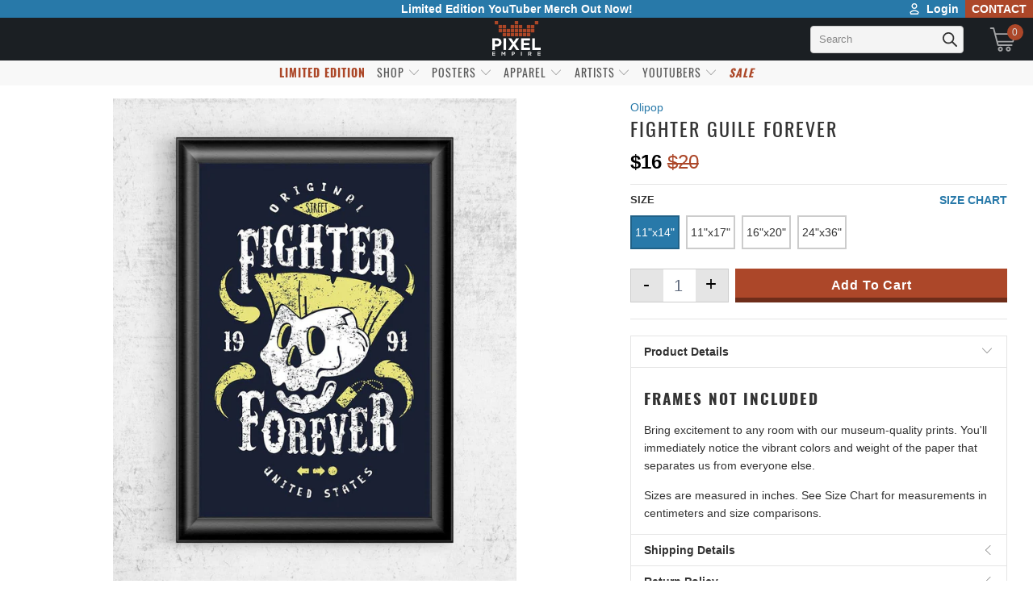

--- FILE ---
content_type: text/html; charset=utf-8
request_url: https://www.pixelempire.com/collections/forever-series/products/fighter-guile-forever-3
body_size: 110557
content:


 <!DOCTYPE html>
<html lang="en"> <head> <link rel="preload" as="style" href="//www.pixelempire.com/cdn/shop/t/225/assets/tach.min.scss.css?v=165195427414012689061741377264" /> <link rel="preload" as="style" href="//www.pixelempire.com/cdn/shop/t/225/assets/styles.scss.css?v=45623629626360781341741414703" /><!-- <link rel="preload" as="script" href="https://option.boldapps.net/js/options.js" /> --> <link rel="preconnect dns-prefetch" href="https://fonts.shopifycdn.com" /> <link rel="preconnect dns-prefetch" href="https://cdn.shopify.com" /> <link rel="preconnect dns-prefetch" href="https://v.shopify.com" /> <link rel="preconnect dns-prefetch" href="https://cdn.shopifycloud.com" /> <link rel="preconnect" href="https://stats.searchanise.com" /> <link rel="preconnect" href="https://searchanise-ef84.kxcdn.com" /> <link rel="preconnect" href="https://stamped.io" /> <link rel="preconnect" href="https://pixel-a.basis.net" crossorigin /> <link rel="preconnect" href="https://pixel.sitescout.com" crossorigin /> <link rel="preconnect" href="https://fonts.googleapis.com" /> <link rel="preconnect" href="https://ad-cache.tabarn.app" /> <link rel="preconnect" href="https://www.google-analytics.com" /> <link rel="preconnect" href="https://www.gstatic.com" /> <link rel="preconnect" href="https://secure.adnxs.com" /> <link rel="preconnect" href="https://fingerprint-api.klickly.com" /> <link rel="preconnect" href="https://track-api.klickly.com" /> <link rel="preconnect" href="https://ajax.aspnetcdn.com" /> <link rel="preconnect" href="https://vars.hotjar.com" /> <link rel="preconnect" href="https://static.hotjar.com" /> <link rel="preconnect" href="https://script.hotjar.com" /> <link rel="preconnect" href="https://one.progmxs.com" /> <link rel="preconnect dns-prefetch" href="https://productreviews.shopifycdn.com" />  

<script type="text/javascript">
    window.requestIdleCallback=window.requestIdleCallback||function(e){var n=Date.now();return setTimeout(function(){e({didTimeout:!1,timeRemaining:function(){return Math.max(0,50-(Date.now()-n))}})},1)},window.cancelIdleCallback=window.cancelIdleCallback||function(e){clearTimeout(e)};
    var delayed=function(e,t,n){return!!n&&(!!t&&(!!e&&void setTimeout(function(){var n;"link"==t&&((n=document.createElement("link")).type="text/css",n.rel="stylesheet",n.href=e,document.head.appendChild(n));"script"==t&&((n=document.createElement("script")).type="text/javascript",n.async=!0,n.src=e,document.head.appendChild(n))},n)))};
</script> <script type="text/javascript" src="https://edge.personalizer.io/storefront/2.0.0/js/shopify/storefront.min.js?key=jao5i-gzz1vaa6kqv0ssx6ule7bmf-5sg3l&shop=the-pixel-empire.myshopify.com"></script>
<script>
window.LimeSpot = window.LimeSpot === undefined ? {} : LimeSpot;
LimeSpot.PageInfo = { Type: "Product", ReferenceIdentifier: "9516624781"};

LimeSpot.StoreInfo = { Theme: "the_pixel_empire_shopify_theme/main" };


LimeSpot.CartItems = [];
</script> <meta charset="utf-8"> <meta http-equiv="cleartype" content="on"> <meta name="robots" content="index,follow"> <!-- Mobile Specific Metas --> <meta name="HandheldFriendly" content="True"> <meta name="MobileOptimized" content="320"> <meta name="viewport" content="width=device-width,initial-scale=1"> <meta name="theme-color" content="#ffffff"> <title>
      Fighter Guile Forever - Pixel Empire</title>
<!--Clear Cache--> <!-- Stylesheets for Turbo "5.0.2" -->
	<link href="//www.pixelempire.com/cdn/shop/t/225/assets/tach.min.scss.css?v=165195427414012689061741377264" rel="stylesheet" type="text/css" media="all" /> <link href="//www.pixelempire.com/cdn/shop/t/225/assets/styles.scss.css?v=45623629626360781341741414703" rel="stylesheet" type="text/css" media="all" /> <script>
      window.lazySizesConfig = window.lazySizesConfig || {};

      lazySizesConfig.expand = 300;
      lazySizesConfig.loadHidden = false;

      /*! lazysizes - v4.1.4 */
      !function(a,b){var c=b(a,a.document);a.lazySizes=c,"object"==typeof module&&module.exports&&(module.exports=c)}(window,function(a,b){"use strict";if(b.getElementsByClassName){var c,d,e=b.documentElement,f=a.Date,g=a.HTMLPictureElement,h="addEventListener",i="getAttribute",j=a[h],k=a.setTimeout,l=a.requestAnimationFrame||k,m=a.requestIdleCallback,n=/^picture$/i,o=["load","error","lazyincluded","_lazyloaded"],p={},q=Array.prototype.forEach,r=function(a,b){return p[b]||(p[b]=new RegExp("(\\s|^)"+b+"(\\s|$)")),p[b].test(a[i]("class")||"")&&p[b]},s=function(a,b){r(a,b)||a.setAttribute("class",(a[i]("class")||"").trim()+" "+b)},t=function(a,b){var c;(c=r(a,b))&&a.setAttribute("class",(a[i]("class")||"").replace(c," "))},u=function(a,b,c){var d=c?h:"removeEventListener";c&&u(a,b),o.forEach(function(c){a[d](c,b)})},v=function(a,d,e,f,g){var h=b.createEvent("Event");return e||(e={}),e.instance=c,h.initEvent(d,!f,!g),h.detail=e,a.dispatchEvent(h),h},w=function(b,c){var e;!g&&(e=a.picturefill||d.pf)?(c&&c.src&&!b[i]("srcset")&&b.setAttribute("srcset",c.src),e({reevaluate:!0,elements:[b]})):c&&c.src&&(b.src=c.src)},x=function(a,b){return(getComputedStyle(a,null)||{})[b]},y=function(a,b,c){for(c=c||a.offsetWidth;c<d.minSize&&b&&!a._lazysizesWidth;)c=b.offsetWidth,b=b.parentNode;return c},z=function(){var a,c,d=[],e=[],f=d,g=function(){var b=f;for(f=d.length?e:d,a=!0,c=!1;b.length;)b.shift()();a=!1},h=function(d,e){a&&!e?d.apply(this,arguments):(f.push(d),c||(c=!0,(b.hidden?k:l)(g)))};return h._lsFlush=g,h}(),A=function(a,b){return b?function(){z(a)}:function(){var b=this,c=arguments;z(function(){a.apply(b,c)})}},B=function(a){var b,c=0,e=d.throttleDelay,g=d.ricTimeout,h=function(){b=!1,c=f.now(),a()},i=m&&g>49?function(){m(h,{timeout:g}),g!==d.ricTimeout&&(g=d.ricTimeout)}:A(function(){k(h)},!0);return function(a){var d;(a=a===!0)&&(g=33),b||(b=!0,d=e-(f.now()-c),0>d&&(d=0),a||9>d?i():k(i,d))}},C=function(a){var b,c,d=99,e=function(){b=null,a()},g=function(){var a=f.now()-c;d>a?k(g,d-a):(m||e)(e)};return function(){c=f.now(),b||(b=k(g,d))}};!function(){var b,c={lazyClass:"lazyload",loadedClass:"lazyloaded",loadingClass:"lazyloading",preloadClass:"lazypreload",errorClass:"lazyerror",autosizesClass:"lazyautosizes",srcAttr:"data-src",srcsetAttr:"data-srcset",sizesAttr:"data-sizes",minSize:40,customMedia:{},init:!0,expFactor:1.5,hFac:.8,loadMode:2,loadHidden:!0,ricTimeout:0,throttleDelay:125};d=a.lazySizesConfig||a.lazysizesConfig||{};for(b in c)b in d||(d[b]=c[b]);a.lazySizesConfig=d,k(function(){d.init&&F()})}();var D=function(){var g,l,m,o,p,y,D,F,G,H,I,J,K,L,M=/^img$/i,N=/^iframe$/i,O="onscroll"in a&&!/(gle|ing)bot/.test(navigator.userAgent),P=0,Q=0,R=0,S=-1,T=function(a){R--,a&&a.target&&u(a.target,T),(!a||0>R||!a.target)&&(R=0)},U=function(a,c){var d,f=a,g="hidden"==x(b.body,"visibility")||"hidden"!=x(a.parentNode,"visibility")&&"hidden"!=x(a,"visibility");for(F-=c,I+=c,G-=c,H+=c;g&&(f=f.offsetParent)&&f!=b.body&&f!=e;)g=(x(f,"opacity")||1)>0,g&&"visible"!=x(f,"overflow")&&(d=f.getBoundingClientRect(),g=H>d.left&&G<d.right&&I>d.top-1&&F<d.bottom+1);return g},V=function(){var a,f,h,j,k,m,n,p,q,r=c.elements;if((o=d.loadMode)&&8>R&&(a=r.length)){f=0,S++,null==K&&("expand"in d||(d.expand=e.clientHeight>500&&e.clientWidth>500?500:370),J=d.expand,K=J*d.expFactor),K>Q&&1>R&&S>2&&o>2&&!b.hidden?(Q=K,S=0):Q=o>1&&S>1&&6>R?J:P;for(;a>f;f++)if(r[f]&&!r[f]._lazyRace)if(O)if((p=r[f][i]("data-expand"))&&(m=1*p)||(m=Q),q!==m&&(y=innerWidth+m*L,D=innerHeight+m,n=-1*m,q=m),h=r[f].getBoundingClientRect(),(I=h.bottom)>=n&&(F=h.top)<=D&&(H=h.right)>=n*L&&(G=h.left)<=y&&(I||H||G||F)&&(d.loadHidden||"hidden"!=x(r[f],"visibility"))&&(l&&3>R&&!p&&(3>o||4>S)||U(r[f],m))){if(ba(r[f]),k=!0,R>9)break}else!k&&l&&!j&&4>R&&4>S&&o>2&&(g[0]||d.preloadAfterLoad)&&(g[0]||!p&&(I||H||G||F||"auto"!=r[f][i](d.sizesAttr)))&&(j=g[0]||r[f]);else ba(r[f]);j&&!k&&ba(j)}},W=B(V),X=function(a){s(a.target,d.loadedClass),t(a.target,d.loadingClass),u(a.target,Z),v(a.target,"lazyloaded")},Y=A(X),Z=function(a){Y({target:a.target})},$=function(a,b){try{a.contentWindow.location.replace(b)}catch(c){a.src=b}},_=function(a){var b,c=a[i](d.srcsetAttr);(b=d.customMedia[a[i]("data-media")||a[i]("media")])&&a.setAttribute("media",b),c&&a.setAttribute("srcset",c)},aa=A(function(a,b,c,e,f){var g,h,j,l,o,p;(o=v(a,"lazybeforeunveil",b)).defaultPrevented||(e&&(c?s(a,d.autosizesClass):a.setAttribute("sizes",e)),h=a[i](d.srcsetAttr),g=a[i](d.srcAttr),f&&(j=a.parentNode,l=j&&n.test(j.nodeName||"")),p=b.firesLoad||"src"in a&&(h||g||l),o={target:a},p&&(u(a,T,!0),clearTimeout(m),m=k(T,2500),s(a,d.loadingClass),u(a,Z,!0)),l&&q.call(j.getElementsByTagName("source"),_),h?a.setAttribute("srcset",h):g&&!l&&(N.test(a.nodeName)?$(a,g):a.src=g),f&&(h||l)&&w(a,{src:g})),a._lazyRace&&delete a._lazyRace,t(a,d.lazyClass),z(function(){(!p||a.complete&&a.naturalWidth>1)&&(p?T(o):R--,X(o))},!0)}),ba=function(a){var b,c=M.test(a.nodeName),e=c&&(a[i](d.sizesAttr)||a[i]("sizes")),f="auto"==e;(!f&&l||!c||!a[i]("src")&&!a.srcset||a.complete||r(a,d.errorClass)||!r(a,d.lazyClass))&&(b=v(a,"lazyunveilread").detail,f&&E.updateElem(a,!0,a.offsetWidth),a._lazyRace=!0,R++,aa(a,b,f,e,c))},ca=function(){if(!l){if(f.now()-p<999)return void k(ca,999);var a=C(function(){d.loadMode=3,W()});l=!0,d.loadMode=3,W(),j("scroll",function(){3==d.loadMode&&(d.loadMode=2),a()},!0)}};return{_:function(){p=f.now(),c.elements=b.getElementsByClassName(d.lazyClass),g=b.getElementsByClassName(d.lazyClass+" "+d.preloadClass),L=d.hFac,j("scroll",W,!0),j("resize",W,!0),a.MutationObserver?new MutationObserver(W).observe(e,{childList:!0,subtree:!0,attributes:!0}):(e[h]("DOMNodeInserted",W,!0),e[h]("DOMAttrModified",W,!0),setInterval(W,999)),j("hashchange",W,!0),["focus","mouseover","click","load","transitionend","animationend","webkitAnimationEnd"].forEach(function(a){b[h](a,W,!0)}),/d$|^c/.test(b.readyState)?ca():(j("load",ca),b[h]("DOMContentLoaded",W),k(ca,2e4)),c.elements.length?(V(),z._lsFlush()):W()},checkElems:W,unveil:ba}}(),E=function(){var a,c=A(function(a,b,c,d){var e,f,g;if(a._lazysizesWidth=d,d+="px",a.setAttribute("sizes",d),n.test(b.nodeName||""))for(e=b.getElementsByTagName("source"),f=0,g=e.length;g>f;f++)e[f].setAttribute("sizes",d);c.detail.dataAttr||w(a,c.detail)}),e=function(a,b,d){var e,f=a.parentNode;f&&(d=y(a,f,d),e=v(a,"lazybeforesizes",{width:d,dataAttr:!!b}),e.defaultPrevented||(d=e.detail.width,d&&d!==a._lazysizesWidth&&c(a,f,e,d)))},f=function(){var b,c=a.length;if(c)for(b=0;c>b;b++)e(a[b])},g=C(f);return{_:function(){a=b.getElementsByClassName(d.autosizesClass),j("resize",g)},checkElems:g,updateElem:e}}(),F=function(){F.i||(F.i=!0,E._(),D._())};return c={cfg:d,autoSizer:E,loader:D,init:F,uP:w,aC:s,rC:t,hC:r,fire:v,gW:y,rAF:z}}});

      /*! lazysizes - v4.1.4 */
      !function(a,b){var c=function(){b(a.lazySizes),a.removeEventListener("lazyunveilread",c,!0)};b=b.bind(null,a,a.document),"object"==typeof module&&module.exports?b(require("lazysizes")):a.lazySizes?c():a.addEventListener("lazyunveilread",c,!0)}(window,function(a,b,c){"use strict";function d(){this.ratioElems=b.getElementsByClassName("lazyaspectratio"),this._setupEvents(),this.processImages()}if(a.addEventListener){var e,f,g,h=Array.prototype.forEach,i=/^picture$/i,j="data-aspectratio",k="img["+j+"]",l=function(b){return a.matchMedia?(l=function(a){return!a||(matchMedia(a)||{}).matches})(b):a.Modernizr&&Modernizr.mq?!b||Modernizr.mq(b):!b},m=c.aC,n=c.rC,o=c.cfg;d.prototype={_setupEvents:function(){var a=this,c=function(b){b.naturalWidth<36?a.addAspectRatio(b,!0):a.removeAspectRatio(b,!0)},d=function(){a.processImages()};b.addEventListener("load",function(a){a.target.getAttribute&&a.target.getAttribute(j)&&c(a.target)},!0),addEventListener("resize",function(){var b,d=function(){h.call(a.ratioElems,c)};return function(){clearTimeout(b),b=setTimeout(d,99)}}()),b.addEventListener("DOMContentLoaded",d),addEventListener("load",d)},processImages:function(a){var c,d;a||(a=b),c="length"in a&&!a.nodeName?a:a.querySelectorAll(k);for(d=0;d<c.length;d++)c[d].naturalWidth>36?this.removeAspectRatio(c[d]):this.addAspectRatio(c[d])},getSelectedRatio:function(a){var b,c,d,e,f,g=a.parentNode;if(g&&i.test(g.nodeName||""))for(d=g.getElementsByTagName("source"),b=0,c=d.length;c>b;b++)if(e=d[b].getAttribute("data-media")||d[b].getAttribute("media"),o.customMedia[e]&&(e=o.customMedia[e]),l(e)){f=d[b].getAttribute(j);break}return f||a.getAttribute(j)||""},parseRatio:function(){var a=/^\s*([+\d\.]+)(\s*[\/x]\s*([+\d\.]+))?\s*$/,b={};return function(c){var d;return!b[c]&&(d=c.match(a))&&(d[3]?b[c]=d[1]/d[3]:b[c]=1*d[1]),b[c]}}(),addAspectRatio:function(b,c){var d,e=b.offsetWidth,f=b.offsetHeight;return c||m(b,"lazyaspectratio"),36>e&&0>=f?void((e||f&&a.console)&&console.log("Define width or height of image, so we can calculate the other dimension")):(d=this.getSelectedRatio(b),d=this.parseRatio(d),void(d&&(e?b.style.height=e/d+"px":b.style.width=f*d+"px")))},removeAspectRatio:function(a){n(a,"lazyaspectratio"),a.style.height="",a.style.width="",a.removeAttribute(j)}},f=function(){g=a.jQuery||a.Zepto||a.shoestring||a.$,g&&g.fn&&!g.fn.imageRatio&&g.fn.filter&&g.fn.add&&g.fn.find?g.fn.imageRatio=function(){return e.processImages(this.find(k).add(this.filter(k))),this}:g=!1},f(),setTimeout(f),e=new d,a.imageRatio=e,"object"==typeof module&&module.exports?module.exports=e:"function"==typeof define&&define.amd&&define(e)}});

        /*! lazysizes - v4.1.5 */
        !function(a,b){var c=function(){b(a.lazySizes),a.removeEventListener("lazyunveilread",c,!0)};b=b.bind(null,a,a.document),"object"==typeof module&&module.exports?b(require("lazysizes")):a.lazySizes?c():a.addEventListener("lazyunveilread",c,!0)}(window,function(a,b,c){"use strict";if(a.addEventListener){var d=/\s+/g,e=/\s*\|\s+|\s+\|\s*/g,f=/^(.+?)(?:\s+\[\s*(.+?)\s*\])(?:\s+\[\s*(.+?)\s*\])?$/,g=/^\s*\(*\s*type\s*:\s*(.+?)\s*\)*\s*$/,h=/\(|\)|'/,i={contain:1,cover:1},j=function(a){var b=c.gW(a,a.parentNode);return(!a._lazysizesWidth||b>a._lazysizesWidth)&&(a._lazysizesWidth=b),a._lazysizesWidth},k=function(a){var b;return b=(getComputedStyle(a)||{getPropertyValue:function(){}}).getPropertyValue("background-size"),!i[b]&&i[a.style.backgroundSize]&&(b=a.style.backgroundSize),b},l=function(a,b){if(b){var c=b.match(g);c&&c[1]?a.setAttribute("type",c[1]):a.setAttribute("media",lazySizesConfig.customMedia[b]||b)}},m=function(a,c,g){var h=b.createElement("picture"),i=c.getAttribute(lazySizesConfig.sizesAttr),j=c.getAttribute("data-ratio"),k=c.getAttribute("data-optimumx");c._lazybgset&&c._lazybgset.parentNode==c&&c.removeChild(c._lazybgset),Object.defineProperty(g,"_lazybgset",{value:c,writable:!0}),Object.defineProperty(c,"_lazybgset",{value:h,writable:!0}),a=a.replace(d," ").split(e),h.style.display="none",g.className=lazySizesConfig.lazyClass,1!=a.length||i||(i="auto"),a.forEach(function(a){var c,d=b.createElement("source");i&&"auto"!=i&&d.setAttribute("sizes",i),(c=a.match(f))?(d.setAttribute(lazySizesConfig.srcsetAttr,c[1]),l(d,c[2]),l(d,c[3])):d.setAttribute(lazySizesConfig.srcsetAttr,a),h.appendChild(d)}),i&&(g.setAttribute(lazySizesConfig.sizesAttr,i),c.removeAttribute(lazySizesConfig.sizesAttr),c.removeAttribute("sizes")),k&&g.setAttribute("data-optimumx",k),j&&g.setAttribute("data-ratio",j),h.appendChild(g),c.appendChild(h)},n=function(a){if(a.target._lazybgset){var b=a.target,d=b._lazybgset,e=b.currentSrc||b.src;if(e){var f=c.fire(d,"bgsetproxy",{src:e,useSrc:h.test(e)?JSON.stringify(e):e});f.defaultPrevented||(d.style.backgroundImage="url("+f.detail.useSrc+")")}b._lazybgsetLoading&&(c.fire(d,"_lazyloaded",{},!1,!0),delete b._lazybgsetLoading)}};addEventListener("lazybeforeunveil",function(a){var d,e,f;!a.defaultPrevented&&(d=a.target.getAttribute("data-bgset"))&&(f=a.target,e=b.createElement("img"),e.alt="",e._lazybgsetLoading=!0,a.detail.firesLoad=!0,m(d,f,e),setTimeout(function(){c.loader.unveil(e),c.rAF(function(){c.fire(e,"_lazyloaded",{},!0,!0),e.complete&&n({target:e})})}))}),b.addEventListener("load",n,!0),a.addEventListener("lazybeforesizes",function(a){if(a.detail.instance==c&&a.target._lazybgset&&a.detail.dataAttr){var b=a.target._lazybgset,d=k(b);i[d]&&(a.target._lazysizesParentFit=d,c.rAF(function(){a.target.setAttribute("data-parent-fit",d),a.target._lazysizesParentFit&&delete a.target._lazysizesParentFit}))}},!0),b.documentElement.addEventListener("lazybeforesizes",function(a){!a.defaultPrevented&&a.target._lazybgset&&a.detail.instance==c&&(a.detail.width=j(a.target._lazybgset))})}});</script> <script>
      
Shopify = window.Shopify || {};Shopify.theme_settings = {};Shopify.theme_settings.display_tos_checkbox = false;Shopify.theme_settings.go_to_checkout = false;Shopify.theme_settings.cart_action = "ajax";Shopify.theme_settings.collection_swatches = true;Shopify.theme_settings.collection_secondary_image = true;Shopify.theme_settings.show_multiple_currencies = false;Shopify.theme_settings.display_inventory_left = false;Shopify.theme_settings.inventory_threshold = 10;Shopify.theme_settings.limit_quantity = false;Shopify.theme_settings.menu_position = "inline";Shopify.theme_settings.newsletter_popup = false;Shopify.theme_settings.newsletter_popup_days = "7";Shopify.theme_settings.newsletter_popup_mobile = true;Shopify.theme_settings.newsletter_popup_seconds = 8;Shopify.theme_settings.pagination_type = "load_more";Shopify.theme_settings.search_pagination_type = "load_more";Shopify.theme_settings.enable_shopify_review_comments = true;Shopify.theme_settings.enable_shopify_collection_badges = true;Shopify.theme_settings.quick_shop_thumbnail_position = "bottom-thumbnails";Shopify.theme_settings.product_form_style = "swatches";Shopify.theme_settings.sale_banner_enabled = true;Shopify.theme_settings.display_savings = true;Shopify.theme_settings.display_sold_out_price = true;Shopify.theme_settings.sold_out_text = "Sold Out";Shopify.theme_settings.free_text = "Free";Shopify.theme_settings.search_option = "everything";Shopify.theme_settings.search_items_to_display = 5;Shopify.theme_settings.enable_autocomplete = false;Shopify.theme_settings.page_dots_enabled = false;Shopify.theme_settings.slideshow_arrow_size = "light";Shopify.theme_settings.quick_shop_enabled = false;Shopify.translation =Shopify.translation || {};Shopify.translation.agree_to_terms_warning = "You must agree with the terms and conditions to checkout.";Shopify.translation.one_item_left = "item left";Shopify.translation.items_left_text = "items left";Shopify.translation.cart_savings_text = "Total Savings";Shopify.translation.cart_discount_text = "Discount";Shopify.translation.cart_subtotal_text = "Subtotal";Shopify.translation.cart_remove_text = "Remove";Shopify.translation.newsletter_success_text = "Thank you for joining our mailing list!";Shopify.translation.notify_email = "Enter your email address...";Shopify.translation.notify_email_value = "Translation missing: en.contact.fields.email";Shopify.translation.notify_email_send = "Send";Shopify.translation.notify_message_first = "Please notify me when ";Shopify.translation.notify_message_last = " becomes available - ";Shopify.translation.notify_success_text = "Thanks! We will notify you when this product becomes available!";Shopify.translation.add_to_cart = "Add to Cart";Shopify.translation.coming_soon_text = "Coming Soon";Shopify.translation.sold_out_text = "Sold Out";Shopify.translation.sale_text = "Sale";Shopify.translation.savings_text = "You Save";Shopify.translation.free_price_text = "Translation missing: en.settings.free_price_text";Shopify.translation.from_text = "from";Shopify.translation.new_text = "New";Shopify.translation.pre_order_text = "Pre-Order";Shopify.translation.unavailable_text = "Unavailable";Shopify.translation.all_results = "View all results";</script> <link rel="shortcut icon" type="image/x-icon" href="//www.pixelempire.com/cdn/shop/files/Logo_Favicon_2_180x180.png?v=1738729854"> <link rel="apple-touch-icon" href="//www.pixelempire.com/cdn/shop/files/Logo_Favicon_2_180x180.png?v=1738729854"/> <link rel="apple-touch-icon" sizes="57x57" href="//www.pixelempire.com/cdn/shop/files/Logo_Favicon_2_57x57.png?v=1738729854"/> <link rel="apple-touch-icon" sizes="60x60" href="//www.pixelempire.com/cdn/shop/files/Logo_Favicon_2_60x60.png?v=1738729854"/> <link rel="apple-touch-icon" sizes="72x72" href="//www.pixelempire.com/cdn/shop/files/Logo_Favicon_2_72x72.png?v=1738729854"/> <link rel="apple-touch-icon" sizes="76x76" href="//www.pixelempire.com/cdn/shop/files/Logo_Favicon_2_76x76.png?v=1738729854"/> <link rel="apple-touch-icon" sizes="114x114" href="//www.pixelempire.com/cdn/shop/files/Logo_Favicon_2_114x114.png?v=1738729854"/> <link rel="apple-touch-icon" sizes="180x180" href="//www.pixelempire.com/cdn/shop/files/Logo_Favicon_2_180x180.png?v=1738729854"/> <link rel="apple-touch-icon" sizes="228x228" href="//www.pixelempire.com/cdn/shop/files/Logo_Favicon_2_228x228.png?v=1738729854"/> <link rel="canonical" href="https://www.pixelempire.com/products/fighter-guile-forever-3" /> <script>
  /*! jQuery v3.4.1 | (c) JS Foundation and other contributors | jquery.org/license */
!function(e,t){"use strict";"object"==typeof module&&"object"==typeof module.exports?module.exports=e.document?t(e,!0):function(e){if(!e.document)throw new Error("jQuery requires a window with a document");return t(e)}:t(e)}("undefined"!=typeof window?window:this,function(C,e){"use strict";var t=[],E=C.document,r=Object.getPrototypeOf,s=t.slice,g=t.concat,u=t.push,i=t.indexOf,n={},o=n.toString,v=n.hasOwnProperty,a=v.toString,l=a.call(Object),y={},m=function(e){return"function"==typeof e&&"number"!=typeof e.nodeType},x=function(e){return null!=e&&e===e.window},c={type:!0,src:!0,nonce:!0,noModule:!0};function b(e,t,n){var r,i,o=(n=n||E).createElement("script");if(o.text=e,t)for(r in c)(i=t[r]||t.getAttribute&&t.getAttribute(r))&&o.setAttribute(r,i);n.head.appendChild(o).parentNode.removeChild(o)}function w(e){return null==e?e+"":"object"==typeof e||"function"==typeof e?n[o.call(e)]||"object":typeof e}var f="3.4.1",k=function(e,t){return new k.fn.init(e,t)},p=/^[\s\uFEFF\xA0]+|[\s\uFEFF\xA0]+$/g;function d(e){var t=!!e&&"length"in e&&e.length,n=w(e);return!m(e)&&!x(e)&&("array"===n||0===t||"number"==typeof t&&0<t&&t-1 in e)}k.fn=k.prototype={jquery:f,constructor:k,length:0,toArray:function(){return s.call(this)},get:function(e){return null==e?s.call(this):e<0?this[e+this.length]:this[e]},pushStack:function(e){var t=k.merge(this.constructor(),e);return t.prevObject=this,t},each:function(e){return k.each(this,e)},map:function(n){return this.pushStack(k.map(this,function(e,t){return n.call(e,t,e)}))},slice:function(){return this.pushStack(s.apply(this,arguments))},first:function(){return this.eq(0)},last:function(){return this.eq(-1)},eq:function(e){var t=this.length,n=+e+(e<0?t:0);return this.pushStack(0<=n&&n<t?[this[n]]:[])},end:function(){return this.prevObject||this.constructor()},push:u,sort:t.sort,splice:t.splice},k.extend=k.fn.extend=function(){var e,t,n,r,i,o,a=arguments[0]||{},s=1,u=arguments.length,l=!1;for("boolean"==typeof a&&(l=a,a=arguments[s]||{},s++),"object"==typeof a||m(a)||(a={}),s===u&&(a=this,s--);s<u;s++)if(null!=(e=arguments[s]))for(t in e)r=e[t],"__proto__"!==t&&a!==r&&(l&&r&&(k.isPlainObject(r)||(i=Array.isArray(r)))?(n=a[t],o=i&&!Array.isArray(n)?[]:i||k.isPlainObject(n)?n:{},i=!1,a[t]=k.extend(l,o,r)):void 0!==r&&(a[t]=r));return a},k.extend({expando:"jQuery"+(f+Math.random()).replace(/\D/g,""),isReady:!0,error:function(e){throw new Error(e)},noop:function(){},isPlainObject:function(e){var t,n;return!(!e||"[object Object]"!==o.call(e))&&(!(t=r(e))||"function"==typeof(n=v.call(t,"constructor")&&t.constructor)&&a.call(n)===l)},isEmptyObject:function(e){var t;for(t in e)return!1;return!0},globalEval:function(e,t){b(e,{nonce:t&&t.nonce})},each:function(e,t){var n,r=0;if(d(e)){for(n=e.length;r<n;r++)if(!1===t.call(e[r],r,e[r]))break}else for(r in e)if(!1===t.call(e[r],r,e[r]))break;return e},trim:function(e){return null==e?"":(e+"").replace(p,"")},makeArray:function(e,t){var n=t||[];return null!=e&&(d(Object(e))?k.merge(n,"string"==typeof e?[e]:e):u.call(n,e)),n},inArray:function(e,t,n){return null==t?-1:i.call(t,e,n)},merge:function(e,t){for(var n=+t.length,r=0,i=e.length;r<n;r++)e[i++]=t[r];return e.length=i,e},grep:function(e,t,n){for(var r=[],i=0,o=e.length,a=!n;i<o;i++)!t(e[i],i)!==a&&r.push(e[i]);return r},map:function(e,t,n){var r,i,o=0,a=[];if(d(e))for(r=e.length;o<r;o++)null!=(i=t(e[o],o,n))&&a.push(i);else for(o in e)null!=(i=t(e[o],o,n))&&a.push(i);return g.apply([],a)},guid:1,support:y}),"function"==typeof Symbol&&(k.fn[Symbol.iterator]=t[Symbol.iterator]),k.each("Boolean Number String Function Array Date RegExp Object Error Symbol".split(" "),function(e,t){n["[object "+t+"]"]=t.toLowerCase()});var h=function(n){var e,d,b,o,i,h,f,g,w,u,l,T,C,a,E,v,s,c,y,k="sizzle"+1*new Date,m=n.document,S=0,r=0,p=ue(),x=ue(),N=ue(),A=ue(),D=function(e,t){return e===t&&(l=!0),0},j={}.hasOwnProperty,t=[],q=t.pop,L=t.push,H=t.push,O=t.slice,P=function(e,t){for(var n=0,r=e.length;n<r;n++)if(e[n]===t)return n;return-1},R="checked|selected|async|autofocus|autoplay|controls|defer|disabled|hidden|ismap|loop|multiple|open|readonly|required|scoped",M="[\\x20\\t\\r\\n\\f]",I="(?:\\\\.|[\\w-]|[^\0-\\xa0])+",W="\\["+M+"*("+I+")(?:"+M+"*([*^$|!~]?=)"+M+"*(?:'((?:\\\\.|[^\\\\'])*)'|\"((?:\\\\.|[^\\\\\"])*)\"|("+I+"))|)"+M+"*\\]",$=":("+I+")(?:\\((('((?:\\\\.|[^\\\\'])*)'|\"((?:\\\\.|[^\\\\\"])*)\")|((?:\\\\.|[^\\\\()[\\]]|"+W+")*)|.*)\\)|)",F=new RegExp(M+"+","g"),B=new RegExp("^"+M+"+|((?:^|[^\\\\])(?:\\\\.)*)"+M+"+$","g"),_=new RegExp("^"+M+"*,"+M+"*"),z=new RegExp("^"+M+"*([>+~]|"+M+")"+M+"*"),U=new RegExp(M+"|>"),X=new RegExp($),V=new RegExp("^"+I+"$"),G={ID:new RegExp("^#("+I+")"),CLASS:new RegExp("^\\.("+I+")"),TAG:new RegExp("^("+I+"|[*])"),ATTR:new RegExp("^"+W),PSEUDO:new RegExp("^"+$),CHILD:new RegExp("^:(only|first|last|nth|nth-last)-(child|of-type)(?:\\("+M+"*(even|odd|(([+-]|)(\\d*)n|)"+M+"*(?:([+-]|)"+M+"*(\\d+)|))"+M+"*\\)|)","i"),bool:new RegExp("^(?:"+R+")$","i"),needsContext:new RegExp("^"+M+"*[>+~]|:(even|odd|eq|gt|lt|nth|first|last)(?:\\("+M+"*((?:-\\d)?\\d*)"+M+"*\\)|)(?=[^-]|$)","i")},Y=/HTML$/i,Q=/^(?:input|select|textarea|button)$/i,J=/^h\d$/i,K=/^[^{]+\{\s*\[native \w/,Z=/^(?:#([\w-]+)|(\w+)|\.([\w-]+))$/,ee=/[+~]/,te=new RegExp("\\\\([\\da-f]{1,6}"+M+"?|("+M+")|.)","ig"),ne=function(e,t,n){var r="0x"+t-65536;return r!=r||n?t:r<0?String.fromCharCode(r+65536):String.fromCharCode(r>>10|55296,1023&r|56320)},re=/([\0-\x1f\x7f]|^-?\d)|^-$|[^\0-\x1f\x7f-\uFFFF\w-]/g,ie=function(e,t){return t?"\0"===e?"\ufffd":e.slice(0,-1)+"\\"+e.charCodeAt(e.length-1).toString(16)+" ":"\\"+e},oe=function(){T()},ae=be(function(e){return!0===e.disabled&&"fieldset"===e.nodeName.toLowerCase()},{dir:"parentNode",next:"legend"});try{H.apply(t=O.call(m.childNodes),m.childNodes),t[m.childNodes.length].nodeType}catch(e){H={apply:t.length?function(e,t){L.apply(e,O.call(t))}:function(e,t){var n=e.length,r=0;while(e[n++]=t[r++]);e.length=n-1}}}function se(t,e,n,r){var i,o,a,s,u,l,c,f=e&&e.ownerDocument,p=e?e.nodeType:9;if(n=n||[],"string"!=typeof t||!t||1!==p&&9!==p&&11!==p)return n;if(!r&&((e?e.ownerDocument||e:m)!==C&&T(e),e=e||C,E)){if(11!==p&&(u=Z.exec(t)))if(i=u[1]){if(9===p){if(!(a=e.getElementById(i)))return n;if(a.id===i)return n.push(a),n}else if(f&&(a=f.getElementById(i))&&y(e,a)&&a.id===i)return n.push(a),n}else{if(u[2])return H.apply(n,e.getElementsByTagName(t)),n;if((i=u[3])&&d.getElementsByClassName&&e.getElementsByClassName)return H.apply(n,e.getElementsByClassName(i)),n}if(d.qsa&&!A[t+" "]&&(!v||!v.test(t))&&(1!==p||"object"!==e.nodeName.toLowerCase())){if(c=t,f=e,1===p&&U.test(t)){(s=e.getAttribute("id"))?s=s.replace(re,ie):e.setAttribute("id",s=k),o=(l=h(t)).length;while(o--)l[o]="#"+s+" "+xe(l[o]);c=l.join(","),f=ee.test(t)&&ye(e.parentNode)||e}try{return H.apply(n,f.querySelectorAll(c)),n}catch(e){A(t,!0)}finally{s===k&&e.removeAttribute("id")}}}return g(t.replace(B,"$1"),e,n,r)}function ue(){var r=[];return function e(t,n){return r.push(t+" ")>b.cacheLength&&delete e[r.shift()],e[t+" "]=n}}function le(e){return e[k]=!0,e}function ce(e){var t=C.createElement("fieldset");try{return!!e(t)}catch(e){return!1}finally{t.parentNode&&t.parentNode.removeChild(t),t=null}}function fe(e,t){var n=e.split("|"),r=n.length;while(r--)b.attrHandle[n[r]]=t}function pe(e,t){var n=t&&e,r=n&&1===e.nodeType&&1===t.nodeType&&e.sourceIndex-t.sourceIndex;if(r)return r;if(n)while(n=n.nextSibling)if(n===t)return-1;return e?1:-1}function de(t){return function(e){return"input"===e.nodeName.toLowerCase()&&e.type===t}}function he(n){return function(e){var t=e.nodeName.toLowerCase();return("input"===t||"button"===t)&&e.type===n}}function ge(t){return function(e){return"form"in e?e.parentNode&&!1===e.disabled?"label"in e?"label"in e.parentNode?e.parentNode.disabled===t:e.disabled===t:e.isDisabled===t||e.isDisabled!==!t&&ae(e)===t:e.disabled===t:"label"in e&&e.disabled===t}}function ve(a){return le(function(o){return o=+o,le(function(e,t){var n,r=a([],e.length,o),i=r.length;while(i--)e[n=r[i]]&&(e[n]=!(t[n]=e[n]))})})}function ye(e){return e&&"undefined"!=typeof e.getElementsByTagName&&e}for(e in d=se.support={},i=se.isXML=function(e){var t=e.namespaceURI,n=(e.ownerDocument||e).documentElement;return!Y.test(t||n&&n.nodeName||"HTML")},T=se.setDocument=function(e){var t,n,r=e?e.ownerDocument||e:m;return r!==C&&9===r.nodeType&&r.documentElement&&(a=(C=r).documentElement,E=!i(C),m!==C&&(n=C.defaultView)&&n.top!==n&&(n.addEventListener?n.addEventListener("unload",oe,!1):n.attachEvent&&n.attachEvent("onunload",oe)),d.attributes=ce(function(e){return e.className="i",!e.getAttribute("className")}),d.getElementsByTagName=ce(function(e){return e.appendChild(C.createComment("")),!e.getElementsByTagName("*").length}),d.getElementsByClassName=K.test(C.getElementsByClassName),d.getById=ce(function(e){return a.appendChild(e).id=k,!C.getElementsByName||!C.getElementsByName(k).length}),d.getById?(b.filter.ID=function(e){var t=e.replace(te,ne);return function(e){return e.getAttribute("id")===t}},b.find.ID=function(e,t){if("undefined"!=typeof t.getElementById&&E){var n=t.getElementById(e);return n?[n]:[]}}):(b.filter.ID=function(e){var n=e.replace(te,ne);return function(e){var t="undefined"!=typeof e.getAttributeNode&&e.getAttributeNode("id");return t&&t.value===n}},b.find.ID=function(e,t){if("undefined"!=typeof t.getElementById&&E){var n,r,i,o=t.getElementById(e);if(o){if((n=o.getAttributeNode("id"))&&n.value===e)return[o];i=t.getElementsByName(e),r=0;while(o=i[r++])if((n=o.getAttributeNode("id"))&&n.value===e)return[o]}return[]}}),b.find.TAG=d.getElementsByTagName?function(e,t){return"undefined"!=typeof t.getElementsByTagName?t.getElementsByTagName(e):d.qsa?t.querySelectorAll(e):void 0}:function(e,t){var n,r=[],i=0,o=t.getElementsByTagName(e);if("*"===e){while(n=o[i++])1===n.nodeType&&r.push(n);return r}return o},b.find.CLASS=d.getElementsByClassName&&function(e,t){if("undefined"!=typeof t.getElementsByClassName&&E)return t.getElementsByClassName(e)},s=[],v=[],(d.qsa=K.test(C.querySelectorAll))&&(ce(function(e){a.appendChild(e).innerHTML="<a id='"+k+"'></a><select id='"+k+"-\r\\' msallowcapture=''><option selected=''></option></select>",e.querySelectorAll("[msallowcapture^='']").length&&v.push("[*^$]="+M+"*(?:''|\"\")"),e.querySelectorAll("[selected]").length||v.push("\\["+M+"*(?:value|"+R+")"),e.querySelectorAll("[id~="+k+"-]").length||v.push("~="),e.querySelectorAll(":checked").length||v.push(":checked"),e.querySelectorAll("a#"+k+"+*").length||v.push(".#.+[+~]")}),ce(function(e){e.innerHTML="<a href='' disabled='disabled'></a><select disabled='disabled'><option/></select>";var t=C.createElement("input");t.setAttribute("type","hidden"),e.appendChild(t).setAttribute("name","D"),e.querySelectorAll("[name=d]").length&&v.push("name"+M+"*[*^$|!~]?="),2!==e.querySelectorAll(":enabled").length&&v.push(":enabled",":disabled"),a.appendChild(e).disabled=!0,2!==e.querySelectorAll(":disabled").length&&v.push(":enabled",":disabled"),e.querySelectorAll("*,:x"),v.push(",.*:")})),(d.matchesSelector=K.test(c=a.matches||a.webkitMatchesSelector||a.mozMatchesSelector||a.oMatchesSelector||a.msMatchesSelector))&&ce(function(e){d.disconnectedMatch=c.call(e,"*"),c.call(e,"[s!='']:x"),s.push("!=",$)}),v=v.length&&new RegExp(v.join("|")),s=s.length&&new RegExp(s.join("|")),t=K.test(a.compareDocumentPosition),y=t||K.test(a.contains)?function(e,t){var n=9===e.nodeType?e.documentElement:e,r=t&&t.parentNode;return e===r||!(!r||1!==r.nodeType||!(n.contains?n.contains(r):e.compareDocumentPosition&&16&e.compareDocumentPosition(r)))}:function(e,t){if(t)while(t=t.parentNode)if(t===e)return!0;return!1},D=t?function(e,t){if(e===t)return l=!0,0;var n=!e.compareDocumentPosition-!t.compareDocumentPosition;return n||(1&(n=(e.ownerDocument||e)===(t.ownerDocument||t)?e.compareDocumentPosition(t):1)||!d.sortDetached&&t.compareDocumentPosition(e)===n?e===C||e.ownerDocument===m&&y(m,e)?-1:t===C||t.ownerDocument===m&&y(m,t)?1:u?P(u,e)-P(u,t):0:4&n?-1:1)}:function(e,t){if(e===t)return l=!0,0;var n,r=0,i=e.parentNode,o=t.parentNode,a=[e],s=[t];if(!i||!o)return e===C?-1:t===C?1:i?-1:o?1:u?P(u,e)-P(u,t):0;if(i===o)return pe(e,t);n=e;while(n=n.parentNode)a.unshift(n);n=t;while(n=n.parentNode)s.unshift(n);while(a[r]===s[r])r++;return r?pe(a[r],s[r]):a[r]===m?-1:s[r]===m?1:0}),C},se.matches=function(e,t){return se(e,null,null,t)},se.matchesSelector=function(e,t){if((e.ownerDocument||e)!==C&&T(e),d.matchesSelector&&E&&!A[t+" "]&&(!s||!s.test(t))&&(!v||!v.test(t)))try{var n=c.call(e,t);if(n||d.disconnectedMatch||e.document&&11!==e.document.nodeType)return n}catch(e){A(t,!0)}return 0<se(t,C,null,[e]).length},se.contains=function(e,t){return(e.ownerDocument||e)!==C&&T(e),y(e,t)},se.attr=function(e,t){(e.ownerDocument||e)!==C&&T(e);var n=b.attrHandle[t.toLowerCase()],r=n&&j.call(b.attrHandle,t.toLowerCase())?n(e,t,!E):void 0;return void 0!==r?r:d.attributes||!E?e.getAttribute(t):(r=e.getAttributeNode(t))&&r.specified?r.value:null},se.escape=function(e){return(e+"").replace(re,ie)},se.error=function(e){throw new Error("Syntax error, unrecognized expression: "+e)},se.uniqueSort=function(e){var t,n=[],r=0,i=0;if(l=!d.detectDuplicates,u=!d.sortStable&&e.slice(0),e.sort(D),l){while(t=e[i++])t===e[i]&&(r=n.push(i));while(r--)e.splice(n[r],1)}return u=null,e},o=se.getText=function(e){var t,n="",r=0,i=e.nodeType;if(i){if(1===i||9===i||11===i){if("string"==typeof e.textContent)return e.textContent;for(e=e.firstChild;e;e=e.nextSibling)n+=o(e)}else if(3===i||4===i)return e.nodeValue}else while(t=e[r++])n+=o(t);return n},(b=se.selectors={cacheLength:50,createPseudo:le,match:G,attrHandle:{},find:{},relative:{">":{dir:"parentNode",first:!0}," ":{dir:"parentNode"},"+":{dir:"previousSibling",first:!0},"~":{dir:"previousSibling"}},preFilter:{ATTR:function(e){return e[1]=e[1].replace(te,ne),e[3]=(e[3]||e[4]||e[5]||"").replace(te,ne),"~="===e[2]&&(e[3]=" "+e[3]+" "),e.slice(0,4)},CHILD:function(e){return e[1]=e[1].toLowerCase(),"nth"===e[1].slice(0,3)?(e[3]||se.error(e[0]),e[4]=+(e[4]?e[5]+(e[6]||1):2*("even"===e[3]||"odd"===e[3])),e[5]=+(e[7]+e[8]||"odd"===e[3])):e[3]&&se.error(e[0]),e},PSEUDO:function(e){var t,n=!e[6]&&e[2];return G.CHILD.test(e[0])?null:(e[3]?e[2]=e[4]||e[5]||"":n&&X.test(n)&&(t=h(n,!0))&&(t=n.indexOf(")",n.length-t)-n.length)&&(e[0]=e[0].slice(0,t),e[2]=n.slice(0,t)),e.slice(0,3))}},filter:{TAG:function(e){var t=e.replace(te,ne).toLowerCase();return"*"===e?function(){return!0}:function(e){return e.nodeName&&e.nodeName.toLowerCase()===t}},CLASS:function(e){var t=p[e+" "];return t||(t=new RegExp("(^|"+M+")"+e+"("+M+"|$)"))&&p(e,function(e){return t.test("string"==typeof e.className&&e.className||"undefined"!=typeof e.getAttribute&&e.getAttribute("class")||"")})},ATTR:function(n,r,i){return function(e){var t=se.attr(e,n);return null==t?"!="===r:!r||(t+="","="===r?t===i:"!="===r?t!==i:"^="===r?i&&0===t.indexOf(i):"*="===r?i&&-1<t.indexOf(i):"$="===r?i&&t.slice(-i.length)===i:"~="===r?-1<(" "+t.replace(F," ")+" ").indexOf(i):"|="===r&&(t===i||t.slice(0,i.length+1)===i+"-"))}},CHILD:function(h,e,t,g,v){var y="nth"!==h.slice(0,3),m="last"!==h.slice(-4),x="of-type"===e;return 1===g&&0===v?function(e){return!!e.parentNode}:function(e,t,n){var r,i,o,a,s,u,l=y!==m?"nextSibling":"previousSibling",c=e.parentNode,f=x&&e.nodeName.toLowerCase(),p=!n&&!x,d=!1;if(c){if(y){while(l){a=e;while(a=a[l])if(x?a.nodeName.toLowerCase()===f:1===a.nodeType)return!1;u=l="only"===h&&!u&&"nextSibling"}return!0}if(u=[m?c.firstChild:c.lastChild],m&&p){d=(s=(r=(i=(o=(a=c)[k]||(a[k]={}))[a.uniqueID]||(o[a.uniqueID]={}))[h]||[])[0]===S&&r[1])&&r[2],a=s&&c.childNodes[s];while(a=++s&&a&&a[l]||(d=s=0)||u.pop())if(1===a.nodeType&&++d&&a===e){i[h]=[S,s,d];break}}else if(p&&(d=s=(r=(i=(o=(a=e)[k]||(a[k]={}))[a.uniqueID]||(o[a.uniqueID]={}))[h]||[])[0]===S&&r[1]),!1===d)while(a=++s&&a&&a[l]||(d=s=0)||u.pop())if((x?a.nodeName.toLowerCase()===f:1===a.nodeType)&&++d&&(p&&((i=(o=a[k]||(a[k]={}))[a.uniqueID]||(o[a.uniqueID]={}))[h]=[S,d]),a===e))break;return(d-=v)===g||d%g==0&&0<=d/g}}},PSEUDO:function(e,o){var t,a=b.pseudos[e]||b.setFilters[e.toLowerCase()]||se.error("unsupported pseudo: "+e);return a[k]?a(o):1<a.length?(t=[e,e,"",o],b.setFilters.hasOwnProperty(e.toLowerCase())?le(function(e,t){var n,r=a(e,o),i=r.length;while(i--)e[n=P(e,r[i])]=!(t[n]=r[i])}):function(e){return a(e,0,t)}):a}},pseudos:{not:le(function(e){var r=[],i=[],s=f(e.replace(B,"$1"));return s[k]?le(function(e,t,n,r){var i,o=s(e,null,r,[]),a=e.length;while(a--)(i=o[a])&&(e[a]=!(t[a]=i))}):function(e,t,n){return r[0]=e,s(r,null,n,i),r[0]=null,!i.pop()}}),has:le(function(t){return function(e){return 0<se(t,e).length}}),contains:le(function(t){return t=t.replace(te,ne),function(e){return-1<(e.textContent||o(e)).indexOf(t)}}),lang:le(function(n){return V.test(n||"")||se.error("unsupported lang: "+n),n=n.replace(te,ne).toLowerCase(),function(e){var t;do{if(t=E?e.lang:e.getAttribute("xml:lang")||e.getAttribute("lang"))return(t=t.toLowerCase())===n||0===t.indexOf(n+"-")}while((e=e.parentNode)&&1===e.nodeType);return!1}}),target:function(e){var t=n.location&&n.location.hash;return t&&t.slice(1)===e.id},root:function(e){return e===a},focus:function(e){return e===C.activeElement&&(!C.hasFocus||C.hasFocus())&&!!(e.type||e.href||~e.tabIndex)},enabled:ge(!1),disabled:ge(!0),checked:function(e){var t=e.nodeName.toLowerCase();return"input"===t&&!!e.checked||"option"===t&&!!e.selected},selected:function(e){return e.parentNode&&e.parentNode.selectedIndex,!0===e.selected},empty:function(e){for(e=e.firstChild;e;e=e.nextSibling)if(e.nodeType<6)return!1;return!0},parent:function(e){return!b.pseudos.empty(e)},header:function(e){return J.test(e.nodeName)},input:function(e){return Q.test(e.nodeName)},button:function(e){var t=e.nodeName.toLowerCase();return"input"===t&&"button"===e.type||"button"===t},text:function(e){var t;return"input"===e.nodeName.toLowerCase()&&"text"===e.type&&(null==(t=e.getAttribute("type"))||"text"===t.toLowerCase())},first:ve(function(){return[0]}),last:ve(function(e,t){return[t-1]}),eq:ve(function(e,t,n){return[n<0?n+t:n]}),even:ve(function(e,t){for(var n=0;n<t;n+=2)e.push(n);return e}),odd:ve(function(e,t){for(var n=1;n<t;n+=2)e.push(n);return e}),lt:ve(function(e,t,n){for(var r=n<0?n+t:t<n?t:n;0<=--r;)e.push(r);return e}),gt:ve(function(e,t,n){for(var r=n<0?n+t:n;++r<t;)e.push(r);return e})}}).pseudos.nth=b.pseudos.eq,{radio:!0,checkbox:!0,file:!0,password:!0,image:!0})b.pseudos[e]=de(e);for(e in{submit:!0,reset:!0})b.pseudos[e]=he(e);function me(){}function xe(e){for(var t=0,n=e.length,r="";t<n;t++)r+=e[t].value;return r}function be(s,e,t){var u=e.dir,l=e.next,c=l||u,f=t&&"parentNode"===c,p=r++;return e.first?function(e,t,n){while(e=e[u])if(1===e.nodeType||f)return s(e,t,n);return!1}:function(e,t,n){var r,i,o,a=[S,p];if(n){while(e=e[u])if((1===e.nodeType||f)&&s(e,t,n))return!0}else while(e=e[u])if(1===e.nodeType||f)if(i=(o=e[k]||(e[k]={}))[e.uniqueID]||(o[e.uniqueID]={}),l&&l===e.nodeName.toLowerCase())e=e[u]||e;else{if((r=i[c])&&r[0]===S&&r[1]===p)return a[2]=r[2];if((i[c]=a)[2]=s(e,t,n))return!0}return!1}}function we(i){return 1<i.length?function(e,t,n){var r=i.length;while(r--)if(!i[r](e,t,n))return!1;return!0}:i[0]}function Te(e,t,n,r,i){for(var o,a=[],s=0,u=e.length,l=null!=t;s<u;s++)(o=e[s])&&(n&&!n(o,r,i)||(a.push(o),l&&t.push(s)));return a}function Ce(d,h,g,v,y,e){return v&&!v[k]&&(v=Ce(v)),y&&!y[k]&&(y=Ce(y,e)),le(function(e,t,n,r){var i,o,a,s=[],u=[],l=t.length,c=e||function(e,t,n){for(var r=0,i=t.length;r<i;r++)se(e,t[r],n);return n}(h||"*",n.nodeType?[n]:n,[]),f=!d||!e&&h?c:Te(c,s,d,n,r),p=g?y||(e?d:l||v)?[]:t:f;if(g&&g(f,p,n,r),v){i=Te(p,u),v(i,[],n,r),o=i.length;while(o--)(a=i[o])&&(p[u[o]]=!(f[u[o]]=a))}if(e){if(y||d){if(y){i=[],o=p.length;while(o--)(a=p[o])&&i.push(f[o]=a);y(null,p=[],i,r)}o=p.length;while(o--)(a=p[o])&&-1<(i=y?P(e,a):s[o])&&(e[i]=!(t[i]=a))}}else p=Te(p===t?p.splice(l,p.length):p),y?y(null,t,p,r):H.apply(t,p)})}function Ee(e){for(var i,t,n,r=e.length,o=b.relative[e[0].type],a=o||b.relative[" "],s=o?1:0,u=be(function(e){return e===i},a,!0),l=be(function(e){return-1<P(i,e)},a,!0),c=[function(e,t,n){var r=!o&&(n||t!==w)||((i=t).nodeType?u(e,t,n):l(e,t,n));return i=null,r}];s<r;s++)if(t=b.relative[e[s].type])c=[be(we(c),t)];else{if((t=b.filter[e[s].type].apply(null,e[s].matches))[k]){for(n=++s;n<r;n++)if(b.relative[e[n].type])break;return Ce(1<s&&we(c),1<s&&xe(e.slice(0,s-1).concat({value:" "===e[s-2].type?"*":""})).replace(B,"$1"),t,s<n&&Ee(e.slice(s,n)),n<r&&Ee(e=e.slice(n)),n<r&&xe(e))}c.push(t)}return we(c)}return me.prototype=b.filters=b.pseudos,b.setFilters=new me,h=se.tokenize=function(e,t){var n,r,i,o,a,s,u,l=x[e+" "];if(l)return t?0:l.slice(0);a=e,s=[],u=b.preFilter;while(a){for(o in n&&!(r=_.exec(a))||(r&&(a=a.slice(r[0].length)||a),s.push(i=[])),n=!1,(r=z.exec(a))&&(n=r.shift(),i.push({value:n,type:r[0].replace(B," ")}),a=a.slice(n.length)),b.filter)!(r=G[o].exec(a))||u[o]&&!(r=u[o](r))||(n=r.shift(),i.push({value:n,type:o,matches:r}),a=a.slice(n.length));if(!n)break}return t?a.length:a?se.error(e):x(e,s).slice(0)},f=se.compile=function(e,t){var n,v,y,m,x,r,i=[],o=[],a=N[e+" "];if(!a){t||(t=h(e)),n=t.length;while(n--)(a=Ee(t[n]))[k]?i.push(a):o.push(a);(a=N(e,(v=o,m=0<(y=i).length,x=0<v.length,r=function(e,t,n,r,i){var o,a,s,u=0,l="0",c=e&&[],f=[],p=w,d=e||x&&b.find.TAG("*",i),h=S+=null==p?1:Math.random()||.1,g=d.length;for(i&&(w=t===C||t||i);l!==g&&null!=(o=d[l]);l++){if(x&&o){a=0,t||o.ownerDocument===C||(T(o),n=!E);while(s=v[a++])if(s(o,t||C,n)){r.push(o);break}i&&(S=h)}m&&((o=!s&&o)&&u--,e&&c.push(o))}if(u+=l,m&&l!==u){a=0;while(s=y[a++])s(c,f,t,n);if(e){if(0<u)while(l--)c[l]||f[l]||(f[l]=q.call(r));f=Te(f)}H.apply(r,f),i&&!e&&0<f.length&&1<u+y.length&&se.uniqueSort(r)}return i&&(S=h,w=p),c},m?le(r):r))).selector=e}return a},g=se.select=function(e,t,n,r){var i,o,a,s,u,l="function"==typeof e&&e,c=!r&&h(e=l.selector||e);if(n=n||[],1===c.length){if(2<(o=c[0]=c[0].slice(0)).length&&"ID"===(a=o[0]).type&&9===t.nodeType&&E&&b.relative[o[1].type]){if(!(t=(b.find.ID(a.matches[0].replace(te,ne),t)||[])[0]))return n;l&&(t=t.parentNode),e=e.slice(o.shift().value.length)}i=G.needsContext.test(e)?0:o.length;while(i--){if(a=o[i],b.relative[s=a.type])break;if((u=b.find[s])&&(r=u(a.matches[0].replace(te,ne),ee.test(o[0].type)&&ye(t.parentNode)||t))){if(o.splice(i,1),!(e=r.length&&xe(o)))return H.apply(n,r),n;break}}}return(l||f(e,c))(r,t,!E,n,!t||ee.test(e)&&ye(t.parentNode)||t),n},d.sortStable=k.split("").sort(D).join("")===k,d.detectDuplicates=!!l,T(),d.sortDetached=ce(function(e){return 1&e.compareDocumentPosition(C.createElement("fieldset"))}),ce(function(e){return e.innerHTML="<a href='#'></a>","#"===e.firstChild.getAttribute("href")})||fe("type|href|height|width",function(e,t,n){if(!n)return e.getAttribute(t,"type"===t.toLowerCase()?1:2)}),d.attributes&&ce(function(e){return e.innerHTML="<input/>",e.firstChild.setAttribute("value",""),""===e.firstChild.getAttribute("value")})||fe("value",function(e,t,n){if(!n&&"input"===e.nodeName.toLowerCase())return e.defaultValue}),ce(function(e){return null==e.getAttribute("disabled")})||fe(R,function(e,t,n){var r;if(!n)return!0===e[t]?t.toLowerCase():(r=e.getAttributeNode(t))&&r.specified?r.value:null}),se}(C);k.find=h,k.expr=h.selectors,k.expr[":"]=k.expr.pseudos,k.uniqueSort=k.unique=h.uniqueSort,k.text=h.getText,k.isXMLDoc=h.isXML,k.contains=h.contains,k.escapeSelector=h.escape;var T=function(e,t,n){var r=[],i=void 0!==n;while((e=e[t])&&9!==e.nodeType)if(1===e.nodeType){if(i&&k(e).is(n))break;r.push(e)}return r},S=function(e,t){for(var n=[];e;e=e.nextSibling)1===e.nodeType&&e!==t&&n.push(e);return n},N=k.expr.match.needsContext;function A(e,t){return e.nodeName&&e.nodeName.toLowerCase()===t.toLowerCase()}var D=/^<([a-z][^\/\0>:\x20\t\r\n\f]*)[\x20\t\r\n\f]*\/?>(?:<\/\1>|)$/i;function j(e,n,r){return m(n)?k.grep(e,function(e,t){return!!n.call(e,t,e)!==r}):n.nodeType?k.grep(e,function(e){return e===n!==r}):"string"!=typeof n?k.grep(e,function(e){return-1<i.call(n,e)!==r}):k.filter(n,e,r)}k.filter=function(e,t,n){var r=t[0];return n&&(e=":not("+e+")"),1===t.length&&1===r.nodeType?k.find.matchesSelector(r,e)?[r]:[]:k.find.matches(e,k.grep(t,function(e){return 1===e.nodeType}))},k.fn.extend({find:function(e){var t,n,r=this.length,i=this;if("string"!=typeof e)return this.pushStack(k(e).filter(function(){for(t=0;t<r;t++)if(k.contains(i[t],this))return!0}));for(n=this.pushStack([]),t=0;t<r;t++)k.find(e,i[t],n);return 1<r?k.uniqueSort(n):n},filter:function(e){return this.pushStack(j(this,e||[],!1))},not:function(e){return this.pushStack(j(this,e||[],!0))},is:function(e){return!!j(this,"string"==typeof e&&N.test(e)?k(e):e||[],!1).length}});var q,L=/^(?:\s*(<[\w\W]+>)[^>]*|#([\w-]+))$/;(k.fn.init=function(e,t,n){var r,i;if(!e)return this;if(n=n||q,"string"==typeof e){if(!(r="<"===e[0]&&">"===e[e.length-1]&&3<=e.length?[null,e,null]:L.exec(e))||!r[1]&&t)return!t||t.jquery?(t||n).find(e):this.constructor(t).find(e);if(r[1]){if(t=t instanceof k?t[0]:t,k.merge(this,k.parseHTML(r[1],t&&t.nodeType?t.ownerDocument||t:E,!0)),D.test(r[1])&&k.isPlainObject(t))for(r in t)m(this[r])?this[r](t[r]):this.attr(r,t[r]);return this}return(i=E.getElementById(r[2]))&&(this[0]=i,this.length=1),this}return e.nodeType?(this[0]=e,this.length=1,this):m(e)?void 0!==n.ready?n.ready(e):e(k):k.makeArray(e,this)}).prototype=k.fn,q=k(E);var H=/^(?:parents|prev(?:Until|All))/,O={children:!0,contents:!0,next:!0,prev:!0};function P(e,t){while((e=e[t])&&1!==e.nodeType);return e}k.fn.extend({has:function(e){var t=k(e,this),n=t.length;return this.filter(function(){for(var e=0;e<n;e++)if(k.contains(this,t[e]))return!0})},closest:function(e,t){var n,r=0,i=this.length,o=[],a="string"!=typeof e&&k(e);if(!N.test(e))for(;r<i;r++)for(n=this[r];n&&n!==t;n=n.parentNode)if(n.nodeType<11&&(a?-1<a.index(n):1===n.nodeType&&k.find.matchesSelector(n,e))){o.push(n);break}return this.pushStack(1<o.length?k.uniqueSort(o):o)},index:function(e){return e?"string"==typeof e?i.call(k(e),this[0]):i.call(this,e.jquery?e[0]:e):this[0]&&this[0].parentNode?this.first().prevAll().length:-1},add:function(e,t){return this.pushStack(k.uniqueSort(k.merge(this.get(),k(e,t))))},addBack:function(e){return this.add(null==e?this.prevObject:this.prevObject.filter(e))}}),k.each({parent:function(e){var t=e.parentNode;return t&&11!==t.nodeType?t:null},parents:function(e){return T(e,"parentNode")},parentsUntil:function(e,t,n){return T(e,"parentNode",n)},next:function(e){return P(e,"nextSibling")},prev:function(e){return P(e,"previousSibling")},nextAll:function(e){return T(e,"nextSibling")},prevAll:function(e){return T(e,"previousSibling")},nextUntil:function(e,t,n){return T(e,"nextSibling",n)},prevUntil:function(e,t,n){return T(e,"previousSibling",n)},siblings:function(e){return S((e.parentNode||{}).firstChild,e)},children:function(e){return S(e.firstChild)},contents:function(e){return"undefined"!=typeof e.contentDocument?e.contentDocument:(A(e,"template")&&(e=e.content||e),k.merge([],e.childNodes))}},function(r,i){k.fn[r]=function(e,t){var n=k.map(this,i,e);return"Until"!==r.slice(-5)&&(t=e),t&&"string"==typeof t&&(n=k.filter(t,n)),1<this.length&&(O[r]||k.uniqueSort(n),H.test(r)&&n.reverse()),this.pushStack(n)}});var R=/[^\x20\t\r\n\f]+/g;function M(e){return e}function I(e){throw e}function W(e,t,n,r){var i;try{e&&m(i=e.promise)?i.call(e).done(t).fail(n):e&&m(i=e.then)?i.call(e,t,n):t.apply(void 0,[e].slice(r))}catch(e){n.apply(void 0,[e])}}k.Callbacks=function(r){var e,n;r="string"==typeof r?(e=r,n={},k.each(e.match(R)||[],function(e,t){n[t]=!0}),n):k.extend({},r);var i,t,o,a,s=[],u=[],l=-1,c=function(){for(a=a||r.once,o=i=!0;u.length;l=-1){t=u.shift();while(++l<s.length)!1===s[l].apply(t[0],t[1])&&r.stopOnFalse&&(l=s.length,t=!1)}r.memory||(t=!1),i=!1,a&&(s=t?[]:"")},f={add:function(){return s&&(t&&!i&&(l=s.length-1,u.push(t)),function n(e){k.each(e,function(e,t){m(t)?r.unique&&f.has(t)||s.push(t):t&&t.length&&"string"!==w(t)&&n(t)})}(arguments),t&&!i&&c()),this},remove:function(){return k.each(arguments,function(e,t){var n;while(-1<(n=k.inArray(t,s,n)))s.splice(n,1),n<=l&&l--}),this},has:function(e){return e?-1<k.inArray(e,s):0<s.length},empty:function(){return s&&(s=[]),this},disable:function(){return a=u=[],s=t="",this},disabled:function(){return!s},lock:function(){return a=u=[],t||i||(s=t=""),this},locked:function(){return!!a},fireWith:function(e,t){return a||(t=[e,(t=t||[]).slice?t.slice():t],u.push(t),i||c()),this},fire:function(){return f.fireWith(this,arguments),this},fired:function(){return!!o}};return f},k.extend({Deferred:function(e){var o=[["notify","progress",k.Callbacks("memory"),k.Callbacks("memory"),2],["resolve","done",k.Callbacks("once memory"),k.Callbacks("once memory"),0,"resolved"],["reject","fail",k.Callbacks("once memory"),k.Callbacks("once memory"),1,"rejected"]],i="pending",a={state:function(){return i},always:function(){return s.done(arguments).fail(arguments),this},"catch":function(e){return a.then(null,e)},pipe:function(){var i=arguments;return k.Deferred(function(r){k.each(o,function(e,t){var n=m(i[t[4]])&&i[t[4]];s[t[1]](function(){var e=n&&n.apply(this,arguments);e&&m(e.promise)?e.promise().progress(r.notify).done(r.resolve).fail(r.reject):r[t[0]+"With"](this,n?[e]:arguments)})}),i=null}).promise()},then:function(t,n,r){var u=0;function l(i,o,a,s){return function(){var n=this,r=arguments,e=function(){var e,t;if(!(i<u)){if((e=a.apply(n,r))===o.promise())throw new TypeError("Thenable self-resolution");t=e&&("object"==typeof e||"function"==typeof e)&&e.then,m(t)?s?t.call(e,l(u,o,M,s),l(u,o,I,s)):(u++,t.call(e,l(u,o,M,s),l(u,o,I,s),l(u,o,M,o.notifyWith))):(a!==M&&(n=void 0,r=[e]),(s||o.resolveWith)(n,r))}},t=s?e:function(){try{e()}catch(e){k.Deferred.exceptionHook&&k.Deferred.exceptionHook(e,t.stackTrace),u<=i+1&&(a!==I&&(n=void 0,r=[e]),o.rejectWith(n,r))}};i?t():(k.Deferred.getStackHook&&(t.stackTrace=k.Deferred.getStackHook()),C.setTimeout(t))}}return k.Deferred(function(e){o[0][3].add(l(0,e,m(r)?r:M,e.notifyWith)),o[1][3].add(l(0,e,m(t)?t:M)),o[2][3].add(l(0,e,m(n)?n:I))}).promise()},promise:function(e){return null!=e?k.extend(e,a):a}},s={};return k.each(o,function(e,t){var n=t[2],r=t[5];a[t[1]]=n.add,r&&n.add(function(){i=r},o[3-e][2].disable,o[3-e][3].disable,o[0][2].lock,o[0][3].lock),n.add(t[3].fire),s[t[0]]=function(){return s[t[0]+"With"](this===s?void 0:this,arguments),this},s[t[0]+"With"]=n.fireWith}),a.promise(s),e&&e.call(s,s),s},when:function(e){var n=arguments.length,t=n,r=Array(t),i=s.call(arguments),o=k.Deferred(),a=function(t){return function(e){r[t]=this,i[t]=1<arguments.length?s.call(arguments):e,--n||o.resolveWith(r,i)}};if(n<=1&&(W(e,o.done(a(t)).resolve,o.reject,!n),"pending"===o.state()||m(i[t]&&i[t].then)))return o.then();while(t--)W(i[t],a(t),o.reject);return o.promise()}});var $=/^(Eval|Internal|Range|Reference|Syntax|Type|URI)Error$/;k.Deferred.exceptionHook=function(e,t){C.console&&C.console.warn&&e&&$.test(e.name)&&C.console.warn("jQuery.Deferred exception: "+e.message,e.stack,t)},k.readyException=function(e){C.setTimeout(function(){throw e})};var F=k.Deferred();function B(){E.removeEventListener("DOMContentLoaded",B),C.removeEventListener("load",B),k.ready()}k.fn.ready=function(e){return F.then(e)["catch"](function(e){k.readyException(e)}),this},k.extend({isReady:!1,readyWait:1,ready:function(e){(!0===e?--k.readyWait:k.isReady)||(k.isReady=!0)!==e&&0<--k.readyWait||F.resolveWith(E,[k])}}),k.ready.then=F.then,"complete"===E.readyState||"loading"!==E.readyState&&!E.documentElement.doScroll?C.setTimeout(k.ready):(E.addEventListener("DOMContentLoaded",B),C.addEventListener("load",B));var _=function(e,t,n,r,i,o,a){var s=0,u=e.length,l=null==n;if("object"===w(n))for(s in i=!0,n)_(e,t,s,n[s],!0,o,a);else if(void 0!==r&&(i=!0,m(r)||(a=!0),l&&(a?(t.call(e,r),t=null):(l=t,t=function(e,t,n){return l.call(k(e),n)})),t))for(;s<u;s++)t(e[s],n,a?r:r.call(e[s],s,t(e[s],n)));return i?e:l?t.call(e):u?t(e[0],n):o},z=/^-ms-/,U=/-([a-z])/g;function X(e,t){return t.toUpperCase()}function V(e){return e.replace(z,"ms-").replace(U,X)}var G=function(e){return 1===e.nodeType||9===e.nodeType||!+e.nodeType};function Y(){this.expando=k.expando+Y.uid++}Y.uid=1,Y.prototype={cache:function(e){var t=e[this.expando];return t||(t={},G(e)&&(e.nodeType?e[this.expando]=t:Object.defineProperty(e,this.expando,{value:t,configurable:!0}))),t},set:function(e,t,n){var r,i=this.cache(e);if("string"==typeof t)i[V(t)]=n;else for(r in t)i[V(r)]=t[r];return i},get:function(e,t){return void 0===t?this.cache(e):e[this.expando]&&e[this.expando][V(t)]},access:function(e,t,n){return void 0===t||t&&"string"==typeof t&&void 0===n?this.get(e,t):(this.set(e,t,n),void 0!==n?n:t)},remove:function(e,t){var n,r=e[this.expando];if(void 0!==r){if(void 0!==t){n=(t=Array.isArray(t)?t.map(V):(t=V(t))in r?[t]:t.match(R)||[]).length;while(n--)delete r[t[n]]}(void 0===t||k.isEmptyObject(r))&&(e.nodeType?e[this.expando]=void 0:delete e[this.expando])}},hasData:function(e){var t=e[this.expando];return void 0!==t&&!k.isEmptyObject(t)}};var Q=new Y,J=new Y,K=/^(?:\{[\w\W]*\}|\[[\w\W]*\])$/,Z=/[A-Z]/g;function ee(e,t,n){var r,i;if(void 0===n&&1===e.nodeType)if(r="data-"+t.replace(Z,"-$&").toLowerCase(),"string"==typeof(n=e.getAttribute(r))){try{n="true"===(i=n)||"false"!==i&&("null"===i?null:i===+i+""?+i:K.test(i)?JSON.parse(i):i)}catch(e){}J.set(e,t,n)}else n=void 0;return n}k.extend({hasData:function(e){return J.hasData(e)||Q.hasData(e)},data:function(e,t,n){return J.access(e,t,n)},removeData:function(e,t){J.remove(e,t)},_data:function(e,t,n){return Q.access(e,t,n)},_removeData:function(e,t){Q.remove(e,t)}}),k.fn.extend({data:function(n,e){var t,r,i,o=this[0],a=o&&o.attributes;if(void 0===n){if(this.length&&(i=J.get(o),1===o.nodeType&&!Q.get(o,"hasDataAttrs"))){t=a.length;while(t--)a[t]&&0===(r=a[t].name).indexOf("data-")&&(r=V(r.slice(5)),ee(o,r,i[r]));Q.set(o,"hasDataAttrs",!0)}return i}return"object"==typeof n?this.each(function(){J.set(this,n)}):_(this,function(e){var t;if(o&&void 0===e)return void 0!==(t=J.get(o,n))?t:void 0!==(t=ee(o,n))?t:void 0;this.each(function(){J.set(this,n,e)})},null,e,1<arguments.length,null,!0)},removeData:function(e){return this.each(function(){J.remove(this,e)})}}),k.extend({queue:function(e,t,n){var r;if(e)return t=(t||"fx")+"queue",r=Q.get(e,t),n&&(!r||Array.isArray(n)?r=Q.access(e,t,k.makeArray(n)):r.push(n)),r||[]},dequeue:function(e,t){t=t||"fx";var n=k.queue(e,t),r=n.length,i=n.shift(),o=k._queueHooks(e,t);"inprogress"===i&&(i=n.shift(),r--),i&&("fx"===t&&n.unshift("inprogress"),delete o.stop,i.call(e,function(){k.dequeue(e,t)},o)),!r&&o&&o.empty.fire()},_queueHooks:function(e,t){var n=t+"queueHooks";return Q.get(e,n)||Q.access(e,n,{empty:k.Callbacks("once memory").add(function(){Q.remove(e,[t+"queue",n])})})}}),k.fn.extend({queue:function(t,n){var e=2;return"string"!=typeof t&&(n=t,t="fx",e--),arguments.length<e?k.queue(this[0],t):void 0===n?this:this.each(function(){var e=k.queue(this,t,n);k._queueHooks(this,t),"fx"===t&&"inprogress"!==e[0]&&k.dequeue(this,t)})},dequeue:function(e){return this.each(function(){k.dequeue(this,e)})},clearQueue:function(e){return this.queue(e||"fx",[])},promise:function(e,t){var n,r=1,i=k.Deferred(),o=this,a=this.length,s=function(){--r||i.resolveWith(o,[o])};"string"!=typeof e&&(t=e,e=void 0),e=e||"fx";while(a--)(n=Q.get(o[a],e+"queueHooks"))&&n.empty&&(r++,n.empty.add(s));return s(),i.promise(t)}});var te=/[+-]?(?:\d*\.|)\d+(?:[eE][+-]?\d+|)/.source,ne=new RegExp("^(?:([+-])=|)("+te+")([a-z%]*)$","i"),re=["Top","Right","Bottom","Left"],ie=E.documentElement,oe=function(e){return k.contains(e.ownerDocument,e)},ae={composed:!0};ie.getRootNode&&(oe=function(e){return k.contains(e.ownerDocument,e)||e.getRootNode(ae)===e.ownerDocument});var se=function(e,t){return"none"===(e=t||e).style.display||""===e.style.display&&oe(e)&&"none"===k.css(e,"display")},ue=function(e,t,n,r){var i,o,a={};for(o in t)a[o]=e.style[o],e.style[o]=t[o];for(o in i=n.apply(e,r||[]),t)e.style[o]=a[o];return i};function le(e,t,n,r){var i,o,a=20,s=r?function(){return r.cur()}:function(){return k.css(e,t,"")},u=s(),l=n&&n[3]||(k.cssNumber[t]?"":"px"),c=e.nodeType&&(k.cssNumber[t]||"px"!==l&&+u)&&ne.exec(k.css(e,t));if(c&&c[3]!==l){u/=2,l=l||c[3],c=+u||1;while(a--)k.style(e,t,c+l),(1-o)*(1-(o=s()/u||.5))<=0&&(a=0),c/=o;c*=2,k.style(e,t,c+l),n=n||[]}return n&&(c=+c||+u||0,i=n[1]?c+(n[1]+1)*n[2]:+n[2],r&&(r.unit=l,r.start=c,r.end=i)),i}var ce={};function fe(e,t){for(var n,r,i,o,a,s,u,l=[],c=0,f=e.length;c<f;c++)(r=e[c]).style&&(n=r.style.display,t?("none"===n&&(l[c]=Q.get(r,"display")||null,l[c]||(r.style.display="")),""===r.style.display&&se(r)&&(l[c]=(u=a=o=void 0,a=(i=r).ownerDocument,s=i.nodeName,(u=ce[s])||(o=a.body.appendChild(a.createElement(s)),u=k.css(o,"display"),o.parentNode.removeChild(o),"none"===u&&(u="block"),ce[s]=u)))):"none"!==n&&(l[c]="none",Q.set(r,"display",n)));for(c=0;c<f;c++)null!=l[c]&&(e[c].style.display=l[c]);return e}k.fn.extend({show:function(){return fe(this,!0)},hide:function(){return fe(this)},toggle:function(e){return"boolean"==typeof e?e?this.show():this.hide():this.each(function(){se(this)?k(this).show():k(this).hide()})}});var pe=/^(?:checkbox|radio)$/i,de=/<([a-z][^\/\0>\x20\t\r\n\f]*)/i,he=/^$|^module$|\/(?:java|ecma)script/i,ge={option:[1,"<select multiple='multiple'>","</select>"],thead:[1,"<table>","</table>"],col:[2,"<table><colgroup>","</colgroup></table>"],tr:[2,"<table><tbody>","</tbody></table>"],td:[3,"<table><tbody><tr>","</tr></tbody></table>"],_default:[0,"",""]};function ve(e,t){var n;return n="undefined"!=typeof e.getElementsByTagName?e.getElementsByTagName(t||"*"):"undefined"!=typeof e.querySelectorAll?e.querySelectorAll(t||"*"):[],void 0===t||t&&A(e,t)?k.merge([e],n):n}function ye(e,t){for(var n=0,r=e.length;n<r;n++)Q.set(e[n],"globalEval",!t||Q.get(t[n],"globalEval"))}ge.optgroup=ge.option,ge.tbody=ge.tfoot=ge.colgroup=ge.caption=ge.thead,ge.th=ge.td;var me,xe,be=/<|&#?\w+;/;function we(e,t,n,r,i){for(var o,a,s,u,l,c,f=t.createDocumentFragment(),p=[],d=0,h=e.length;d<h;d++)if((o=e[d])||0===o)if("object"===w(o))k.merge(p,o.nodeType?[o]:o);else if(be.test(o)){a=a||f.appendChild(t.createElement("div")),s=(de.exec(o)||["",""])[1].toLowerCase(),u=ge[s]||ge._default,a.innerHTML=u[1]+k.htmlPrefilter(o)+u[2],c=u[0];while(c--)a=a.lastChild;k.merge(p,a.childNodes),(a=f.firstChild).textContent=""}else p.push(t.createTextNode(o));f.textContent="",d=0;while(o=p[d++])if(r&&-1<k.inArray(o,r))i&&i.push(o);else if(l=oe(o),a=ve(f.appendChild(o),"script"),l&&ye(a),n){c=0;while(o=a[c++])he.test(o.type||"")&&n.push(o)}return f}me=E.createDocumentFragment().appendChild(E.createElement("div")),(xe=E.createElement("input")).setAttribute("type","radio"),xe.setAttribute("checked","checked"),xe.setAttribute("name","t"),me.appendChild(xe),y.checkClone=me.cloneNode(!0).cloneNode(!0).lastChild.checked,me.innerHTML="<textarea>x</textarea>",y.noCloneChecked=!!me.cloneNode(!0).lastChild.defaultValue;var Te=/^key/,Ce=/^(?:mouse|pointer|contextmenu|drag|drop)|click/,Ee=/^([^.]*)(?:\.(.+)|)/;function ke(){return!0}function Se(){return!1}function Ne(e,t){return e===function(){try{return E.activeElement}catch(e){}}()==("focus"===t)}function Ae(e,t,n,r,i,o){var a,s;if("object"==typeof t){for(s in"string"!=typeof n&&(r=r||n,n=void 0),t)Ae(e,s,n,r,t[s],o);return e}if(null==r&&null==i?(i=n,r=n=void 0):null==i&&("string"==typeof n?(i=r,r=void 0):(i=r,r=n,n=void 0)),!1===i)i=Se;else if(!i)return e;return 1===o&&(a=i,(i=function(e){return k().off(e),a.apply(this,arguments)}).guid=a.guid||(a.guid=k.guid++)),e.each(function(){k.event.add(this,t,i,r,n)})}function De(e,i,o){o?(Q.set(e,i,!1),k.event.add(e,i,{namespace:!1,handler:function(e){var t,n,r=Q.get(this,i);if(1&e.isTrigger&&this[i]){if(r.length)(k.event.special[i]||{}).delegateType&&e.stopPropagation();else if(r=s.call(arguments),Q.set(this,i,r),t=o(this,i),this[i](),r!==(n=Q.get(this,i))||t?Q.set(this,i,!1):n={},r!==n)return e.stopImmediatePropagation(),e.preventDefault(),n.value}else r.length&&(Q.set(this,i,{value:k.event.trigger(k.extend(r[0],k.Event.prototype),r.slice(1),this)}),e.stopImmediatePropagation())}})):void 0===Q.get(e,i)&&k.event.add(e,i,ke)}k.event={global:{},add:function(t,e,n,r,i){var o,a,s,u,l,c,f,p,d,h,g,v=Q.get(t);if(v){n.handler&&(n=(o=n).handler,i=o.selector),i&&k.find.matchesSelector(ie,i),n.guid||(n.guid=k.guid++),(u=v.events)||(u=v.events={}),(a=v.handle)||(a=v.handle=function(e){return"undefined"!=typeof k&&k.event.triggered!==e.type?k.event.dispatch.apply(t,arguments):void 0}),l=(e=(e||"").match(R)||[""]).length;while(l--)d=g=(s=Ee.exec(e[l])||[])[1],h=(s[2]||"").split(".").sort(),d&&(f=k.event.special[d]||{},d=(i?f.delegateType:f.bindType)||d,f=k.event.special[d]||{},c=k.extend({type:d,origType:g,data:r,handler:n,guid:n.guid,selector:i,needsContext:i&&k.expr.match.needsContext.test(i),namespace:h.join(".")},o),(p=u[d])||((p=u[d]=[]).delegateCount=0,f.setup&&!1!==f.setup.call(t,r,h,a)||t.addEventListener&&t.addEventListener(d,a)),f.add&&(f.add.call(t,c),c.handler.guid||(c.handler.guid=n.guid)),i?p.splice(p.delegateCount++,0,c):p.push(c),k.event.global[d]=!0)}},remove:function(e,t,n,r,i){var o,a,s,u,l,c,f,p,d,h,g,v=Q.hasData(e)&&Q.get(e);if(v&&(u=v.events)){l=(t=(t||"").match(R)||[""]).length;while(l--)if(d=g=(s=Ee.exec(t[l])||[])[1],h=(s[2]||"").split(".").sort(),d){f=k.event.special[d]||{},p=u[d=(r?f.delegateType:f.bindType)||d]||[],s=s[2]&&new RegExp("(^|\\.)"+h.join("\\.(?:.*\\.|)")+"(\\.|$)"),a=o=p.length;while(o--)c=p[o],!i&&g!==c.origType||n&&n.guid!==c.guid||s&&!s.test(c.namespace)||r&&r!==c.selector&&("**"!==r||!c.selector)||(p.splice(o,1),c.selector&&p.delegateCount--,f.remove&&f.remove.call(e,c));a&&!p.length&&(f.teardown&&!1!==f.teardown.call(e,h,v.handle)||k.removeEvent(e,d,v.handle),delete u[d])}else for(d in u)k.event.remove(e,d+t[l],n,r,!0);k.isEmptyObject(u)&&Q.remove(e,"handle events")}},dispatch:function(e){var t,n,r,i,o,a,s=k.event.fix(e),u=new Array(arguments.length),l=(Q.get(this,"events")||{})[s.type]||[],c=k.event.special[s.type]||{};for(u[0]=s,t=1;t<arguments.length;t++)u[t]=arguments[t];if(s.delegateTarget=this,!c.preDispatch||!1!==c.preDispatch.call(this,s)){a=k.event.handlers.call(this,s,l),t=0;while((i=a[t++])&&!s.isPropagationStopped()){s.currentTarget=i.elem,n=0;while((o=i.handlers[n++])&&!s.isImmediatePropagationStopped())s.rnamespace&&!1!==o.namespace&&!s.rnamespace.test(o.namespace)||(s.handleObj=o,s.data=o.data,void 0!==(r=((k.event.special[o.origType]||{}).handle||o.handler).apply(i.elem,u))&&!1===(s.result=r)&&(s.preventDefault(),s.stopPropagation()))}return c.postDispatch&&c.postDispatch.call(this,s),s.result}},handlers:function(e,t){var n,r,i,o,a,s=[],u=t.delegateCount,l=e.target;if(u&&l.nodeType&&!("click"===e.type&&1<=e.button))for(;l!==this;l=l.parentNode||this)if(1===l.nodeType&&("click"!==e.type||!0!==l.disabled)){for(o=[],a={},n=0;n<u;n++)void 0===a[i=(r=t[n]).selector+" "]&&(a[i]=r.needsContext?-1<k(i,this).index(l):k.find(i,this,null,[l]).length),a[i]&&o.push(r);o.length&&s.push({elem:l,handlers:o})}return l=this,u<t.length&&s.push({elem:l,handlers:t.slice(u)}),s},addProp:function(t,e){Object.defineProperty(k.Event.prototype,t,{enumerable:!0,configurable:!0,get:m(e)?function(){if(this.originalEvent)return e(this.originalEvent)}:function(){if(this.originalEvent)return this.originalEvent[t]},set:function(e){Object.defineProperty(this,t,{enumerable:!0,configurable:!0,writable:!0,value:e})}})},fix:function(e){return e[k.expando]?e:new k.Event(e)},special:{load:{noBubble:!0},click:{setup:function(e){var t=this||e;return pe.test(t.type)&&t.click&&A(t,"input")&&De(t,"click",ke),!1},trigger:function(e){var t=this||e;return pe.test(t.type)&&t.click&&A(t,"input")&&De(t,"click"),!0},_default:function(e){var t=e.target;return pe.test(t.type)&&t.click&&A(t,"input")&&Q.get(t,"click")||A(t,"a")}},beforeunload:{postDispatch:function(e){void 0!==e.result&&e.originalEvent&&(e.originalEvent.returnValue=e.result)}}}},k.removeEvent=function(e,t,n){e.removeEventListener&&e.removeEventListener(t,n)},k.Event=function(e,t){if(!(this instanceof k.Event))return new k.Event(e,t);e&&e.type?(this.originalEvent=e,this.type=e.type,this.isDefaultPrevented=e.defaultPrevented||void 0===e.defaultPrevented&&!1===e.returnValue?ke:Se,this.target=e.target&&3===e.target.nodeType?e.target.parentNode:e.target,this.currentTarget=e.currentTarget,this.relatedTarget=e.relatedTarget):this.type=e,t&&k.extend(this,t),this.timeStamp=e&&e.timeStamp||Date.now(),this[k.expando]=!0},k.Event.prototype={constructor:k.Event,isDefaultPrevented:Se,isPropagationStopped:Se,isImmediatePropagationStopped:Se,isSimulated:!1,preventDefault:function(){var e=this.originalEvent;this.isDefaultPrevented=ke,e&&!this.isSimulated&&e.preventDefault()},stopPropagation:function(){var e=this.originalEvent;this.isPropagationStopped=ke,e&&!this.isSimulated&&e.stopPropagation()},stopImmediatePropagation:function(){var e=this.originalEvent;this.isImmediatePropagationStopped=ke,e&&!this.isSimulated&&e.stopImmediatePropagation(),this.stopPropagation()}},k.each({altKey:!0,bubbles:!0,cancelable:!0,changedTouches:!0,ctrlKey:!0,detail:!0,eventPhase:!0,metaKey:!0,pageX:!0,pageY:!0,shiftKey:!0,view:!0,"char":!0,code:!0,charCode:!0,key:!0,keyCode:!0,button:!0,buttons:!0,clientX:!0,clientY:!0,offsetX:!0,offsetY:!0,pointerId:!0,pointerType:!0,screenX:!0,screenY:!0,targetTouches:!0,toElement:!0,touches:!0,which:function(e){var t=e.button;return null==e.which&&Te.test(e.type)?null!=e.charCode?e.charCode:e.keyCode:!e.which&&void 0!==t&&Ce.test(e.type)?1&t?1:2&t?3:4&t?2:0:e.which}},k.event.addProp),k.each({focus:"focusin",blur:"focusout"},function(e,t){k.event.special[e]={setup:function(){return De(this,e,Ne),!1},trigger:function(){return De(this,e),!0},delegateType:t}}),k.each({mouseenter:"mouseover",mouseleave:"mouseout",pointerenter:"pointerover",pointerleave:"pointerout"},function(e,i){k.event.special[e]={delegateType:i,bindType:i,handle:function(e){var t,n=e.relatedTarget,r=e.handleObj;return n&&(n===this||k.contains(this,n))||(e.type=r.origType,t=r.handler.apply(this,arguments),e.type=i),t}}}),k.fn.extend({on:function(e,t,n,r){return Ae(this,e,t,n,r)},one:function(e,t,n,r){return Ae(this,e,t,n,r,1)},off:function(e,t,n){var r,i;if(e&&e.preventDefault&&e.handleObj)return r=e.handleObj,k(e.delegateTarget).off(r.namespace?r.origType+"."+r.namespace:r.origType,r.selector,r.handler),this;if("object"==typeof e){for(i in e)this.off(i,t,e[i]);return this}return!1!==t&&"function"!=typeof t||(n=t,t=void 0),!1===n&&(n=Se),this.each(function(){k.event.remove(this,e,n,t)})}});var je=/<(?!area|br|col|embed|hr|img|input|link|meta|param)(([a-z][^\/\0>\x20\t\r\n\f]*)[^>]*)\/>/gi,qe=/<script|<style|<link/i,Le=/checked\s*(?:[^=]|=\s*.checked.)/i,He=/^\s*<!(?:\[CDATA\[|--)|(?:\]\]|--)>\s*$/g;function Oe(e,t){return A(e,"table")&&A(11!==t.nodeType?t:t.firstChild,"tr")&&k(e).children("tbody")[0]||e}function Pe(e){return e.type=(null!==e.getAttribute("type"))+"/"+e.type,e}function Re(e){return"true/"===(e.type||"").slice(0,5)?e.type=e.type.slice(5):e.removeAttribute("type"),e}function Me(e,t){var n,r,i,o,a,s,u,l;if(1===t.nodeType){if(Q.hasData(e)&&(o=Q.access(e),a=Q.set(t,o),l=o.events))for(i in delete a.handle,a.events={},l)for(n=0,r=l[i].length;n<r;n++)k.event.add(t,i,l[i][n]);J.hasData(e)&&(s=J.access(e),u=k.extend({},s),J.set(t,u))}}function Ie(n,r,i,o){r=g.apply([],r);var e,t,a,s,u,l,c=0,f=n.length,p=f-1,d=r[0],h=m(d);if(h||1<f&&"string"==typeof d&&!y.checkClone&&Le.test(d))return n.each(function(e){var t=n.eq(e);h&&(r[0]=d.call(this,e,t.html())),Ie(t,r,i,o)});if(f&&(t=(e=we(r,n[0].ownerDocument,!1,n,o)).firstChild,1===e.childNodes.length&&(e=t),t||o)){for(s=(a=k.map(ve(e,"script"),Pe)).length;c<f;c++)u=e,c!==p&&(u=k.clone(u,!0,!0),s&&k.merge(a,ve(u,"script"))),i.call(n[c],u,c);if(s)for(l=a[a.length-1].ownerDocument,k.map(a,Re),c=0;c<s;c++)u=a[c],he.test(u.type||"")&&!Q.access(u,"globalEval")&&k.contains(l,u)&&(u.src&&"module"!==(u.type||"").toLowerCase()?k._evalUrl&&!u.noModule&&k._evalUrl(u.src,{nonce:u.nonce||u.getAttribute("nonce")}):b(u.textContent.replace(He,""),u,l))}return n}function We(e,t,n){for(var r,i=t?k.filter(t,e):e,o=0;null!=(r=i[o]);o++)n||1!==r.nodeType||k.cleanData(ve(r)),r.parentNode&&(n&&oe(r)&&ye(ve(r,"script")),r.parentNode.removeChild(r));return e}k.extend({htmlPrefilter:function(e){return e.replace(je,"<$1></$2>")},clone:function(e,t,n){var r,i,o,a,s,u,l,c=e.cloneNode(!0),f=oe(e);if(!(y.noCloneChecked||1!==e.nodeType&&11!==e.nodeType||k.isXMLDoc(e)))for(a=ve(c),r=0,i=(o=ve(e)).length;r<i;r++)s=o[r],u=a[r],void 0,"input"===(l=u.nodeName.toLowerCase())&&pe.test(s.type)?u.checked=s.checked:"input"!==l&&"textarea"!==l||(u.defaultValue=s.defaultValue);if(t)if(n)for(o=o||ve(e),a=a||ve(c),r=0,i=o.length;r<i;r++)Me(o[r],a[r]);else Me(e,c);return 0<(a=ve(c,"script")).length&&ye(a,!f&&ve(e,"script")),c},cleanData:function(e){for(var t,n,r,i=k.event.special,o=0;void 0!==(n=e[o]);o++)if(G(n)){if(t=n[Q.expando]){if(t.events)for(r in t.events)i[r]?k.event.remove(n,r):k.removeEvent(n,r,t.handle);n[Q.expando]=void 0}n[J.expando]&&(n[J.expando]=void 0)}}}),k.fn.extend({detach:function(e){return We(this,e,!0)},remove:function(e){return We(this,e)},text:function(e){return _(this,function(e){return void 0===e?k.text(this):this.empty().each(function(){1!==this.nodeType&&11!==this.nodeType&&9!==this.nodeType||(this.textContent=e)})},null,e,arguments.length)},append:function(){return Ie(this,arguments,function(e){1!==this.nodeType&&11!==this.nodeType&&9!==this.nodeType||Oe(this,e).appendChild(e)})},prepend:function(){return Ie(this,arguments,function(e){if(1===this.nodeType||11===this.nodeType||9===this.nodeType){var t=Oe(this,e);t.insertBefore(e,t.firstChild)}})},before:function(){return Ie(this,arguments,function(e){this.parentNode&&this.parentNode.insertBefore(e,this)})},after:function(){return Ie(this,arguments,function(e){this.parentNode&&this.parentNode.insertBefore(e,this.nextSibling)})},empty:function(){for(var e,t=0;null!=(e=this[t]);t++)1===e.nodeType&&(k.cleanData(ve(e,!1)),e.textContent="");return this},clone:function(e,t){return e=null!=e&&e,t=null==t?e:t,this.map(function(){return k.clone(this,e,t)})},html:function(e){return _(this,function(e){var t=this[0]||{},n=0,r=this.length;if(void 0===e&&1===t.nodeType)return t.innerHTML;if("string"==typeof e&&!qe.test(e)&&!ge[(de.exec(e)||["",""])[1].toLowerCase()]){e=k.htmlPrefilter(e);try{for(;n<r;n++)1===(t=this[n]||{}).nodeType&&(k.cleanData(ve(t,!1)),t.innerHTML=e);t=0}catch(e){}}t&&this.empty().append(e)},null,e,arguments.length)},replaceWith:function(){var n=[];return Ie(this,arguments,function(e){var t=this.parentNode;k.inArray(this,n)<0&&(k.cleanData(ve(this)),t&&t.replaceChild(e,this))},n)}}),k.each({appendTo:"append",prependTo:"prepend",insertBefore:"before",insertAfter:"after",replaceAll:"replaceWith"},function(e,a){k.fn[e]=function(e){for(var t,n=[],r=k(e),i=r.length-1,o=0;o<=i;o++)t=o===i?this:this.clone(!0),k(r[o])[a](t),u.apply(n,t.get());return this.pushStack(n)}});var $e=new RegExp("^("+te+")(?!px)[a-z%]+$","i"),Fe=function(e){var t=e.ownerDocument.defaultView;return t&&t.opener||(t=C),t.getComputedStyle(e)},Be=new RegExp(re.join("|"),"i");function _e(e,t,n){var r,i,o,a,s=e.style;return(n=n||Fe(e))&&(""!==(a=n.getPropertyValue(t)||n[t])||oe(e)||(a=k.style(e,t)),!y.pixelBoxStyles()&&$e.test(a)&&Be.test(t)&&(r=s.width,i=s.minWidth,o=s.maxWidth,s.minWidth=s.maxWidth=s.width=a,a=n.width,s.width=r,s.minWidth=i,s.maxWidth=o)),void 0!==a?a+"":a}function ze(e,t){return{get:function(){if(!e())return(this.get=t).apply(this,arguments);delete this.get}}}!function(){function e(){if(u){s.style.cssText="position:absolute;left:-11111px;width:60px;margin-top:1px;padding:0;border:0",u.style.cssText="position:relative;display:block;box-sizing:border-box;overflow:scroll;margin:auto;border:1px;padding:1px;width:60%;top:1%",ie.appendChild(s).appendChild(u);var e=C.getComputedStyle(u);n="1%"!==e.top,a=12===t(e.marginLeft),u.style.right="60%",o=36===t(e.right),r=36===t(e.width),u.style.position="absolute",i=12===t(u.offsetWidth/3),ie.removeChild(s),u=null}}function t(e){return Math.round(parseFloat(e))}var n,r,i,o,a,s=E.createElement("div"),u=E.createElement("div");u.style&&(u.style.backgroundClip="content-box",u.cloneNode(!0).style.backgroundClip="",y.clearCloneStyle="content-box"===u.style.backgroundClip,k.extend(y,{boxSizingReliable:function(){return e(),r},pixelBoxStyles:function(){return e(),o},pixelPosition:function(){return e(),n},reliableMarginLeft:function(){return e(),a},scrollboxSize:function(){return e(),i}}))}();var Ue=["Webkit","Moz","ms"],Xe=E.createElement("div").style,Ve={};function Ge(e){var t=k.cssProps[e]||Ve[e];return t||(e in Xe?e:Ve[e]=function(e){var t=e[0].toUpperCase()+e.slice(1),n=Ue.length;while(n--)if((e=Ue[n]+t)in Xe)return e}(e)||e)}var Ye=/^(none|table(?!-c[ea]).+)/,Qe=/^--/,Je={position:"absolute",visibility:"hidden",display:"block"},Ke={letterSpacing:"0",fontWeight:"400"};function Ze(e,t,n){var r=ne.exec(t);return r?Math.max(0,r[2]-(n||0))+(r[3]||"px"):t}function et(e,t,n,r,i,o){var a="width"===t?1:0,s=0,u=0;if(n===(r?"border":"content"))return 0;for(;a<4;a+=2)"margin"===n&&(u+=k.css(e,n+re[a],!0,i)),r?("content"===n&&(u-=k.css(e,"padding"+re[a],!0,i)),"margin"!==n&&(u-=k.css(e,"border"+re[a]+"Width",!0,i))):(u+=k.css(e,"padding"+re[a],!0,i),"padding"!==n?u+=k.css(e,"border"+re[a]+"Width",!0,i):s+=k.css(e,"border"+re[a]+"Width",!0,i));return!r&&0<=o&&(u+=Math.max(0,Math.ceil(e["offset"+t[0].toUpperCase()+t.slice(1)]-o-u-s-.5))||0),u}function tt(e,t,n){var r=Fe(e),i=(!y.boxSizingReliable()||n)&&"border-box"===k.css(e,"boxSizing",!1,r),o=i,a=_e(e,t,r),s="offset"+t[0].toUpperCase()+t.slice(1);if($e.test(a)){if(!n)return a;a="auto"}return(!y.boxSizingReliable()&&i||"auto"===a||!parseFloat(a)&&"inline"===k.css(e,"display",!1,r))&&e.getClientRects().length&&(i="border-box"===k.css(e,"boxSizing",!1,r),(o=s in e)&&(a=e[s])),(a=parseFloat(a)||0)+et(e,t,n||(i?"border":"content"),o,r,a)+"px"}function nt(e,t,n,r,i){return new nt.prototype.init(e,t,n,r,i)}k.extend({cssHooks:{opacity:{get:function(e,t){if(t){var n=_e(e,"opacity");return""===n?"1":n}}}},cssNumber:{animationIterationCount:!0,columnCount:!0,fillOpacity:!0,flexGrow:!0,flexShrink:!0,fontWeight:!0,gridArea:!0,gridColumn:!0,gridColumnEnd:!0,gridColumnStart:!0,gridRow:!0,gridRowEnd:!0,gridRowStart:!0,lineHeight:!0,opacity:!0,order:!0,orphans:!0,widows:!0,zIndex:!0,zoom:!0},cssProps:{},style:function(e,t,n,r){if(e&&3!==e.nodeType&&8!==e.nodeType&&e.style){var i,o,a,s=V(t),u=Qe.test(t),l=e.style;if(u||(t=Ge(s)),a=k.cssHooks[t]||k.cssHooks[s],void 0===n)return a&&"get"in a&&void 0!==(i=a.get(e,!1,r))?i:l[t];"string"===(o=typeof n)&&(i=ne.exec(n))&&i[1]&&(n=le(e,t,i),o="number"),null!=n&&n==n&&("number"!==o||u||(n+=i&&i[3]||(k.cssNumber[s]?"":"px")),y.clearCloneStyle||""!==n||0!==t.indexOf("background")||(l[t]="inherit"),a&&"set"in a&&void 0===(n=a.set(e,n,r))||(u?l.setProperty(t,n):l[t]=n))}},css:function(e,t,n,r){var i,o,a,s=V(t);return Qe.test(t)||(t=Ge(s)),(a=k.cssHooks[t]||k.cssHooks[s])&&"get"in a&&(i=a.get(e,!0,n)),void 0===i&&(i=_e(e,t,r)),"normal"===i&&t in Ke&&(i=Ke[t]),""===n||n?(o=parseFloat(i),!0===n||isFinite(o)?o||0:i):i}}),k.each(["height","width"],function(e,u){k.cssHooks[u]={get:function(e,t,n){if(t)return!Ye.test(k.css(e,"display"))||e.getClientRects().length&&e.getBoundingClientRect().width?tt(e,u,n):ue(e,Je,function(){return tt(e,u,n)})},set:function(e,t,n){var r,i=Fe(e),o=!y.scrollboxSize()&&"absolute"===i.position,a=(o||n)&&"border-box"===k.css(e,"boxSizing",!1,i),s=n?et(e,u,n,a,i):0;return a&&o&&(s-=Math.ceil(e["offset"+u[0].toUpperCase()+u.slice(1)]-parseFloat(i[u])-et(e,u,"border",!1,i)-.5)),s&&(r=ne.exec(t))&&"px"!==(r[3]||"px")&&(e.style[u]=t,t=k.css(e,u)),Ze(0,t,s)}}}),k.cssHooks.marginLeft=ze(y.reliableMarginLeft,function(e,t){if(t)return(parseFloat(_e(e,"marginLeft"))||e.getBoundingClientRect().left-ue(e,{marginLeft:0},function(){return e.getBoundingClientRect().left}))+"px"}),k.each({margin:"",padding:"",border:"Width"},function(i,o){k.cssHooks[i+o]={expand:function(e){for(var t=0,n={},r="string"==typeof e?e.split(" "):[e];t<4;t++)n[i+re[t]+o]=r[t]||r[t-2]||r[0];return n}},"margin"!==i&&(k.cssHooks[i+o].set=Ze)}),k.fn.extend({css:function(e,t){return _(this,function(e,t,n){var r,i,o={},a=0;if(Array.isArray(t)){for(r=Fe(e),i=t.length;a<i;a++)o[t[a]]=k.css(e,t[a],!1,r);return o}return void 0!==n?k.style(e,t,n):k.css(e,t)},e,t,1<arguments.length)}}),((k.Tween=nt).prototype={constructor:nt,init:function(e,t,n,r,i,o){this.elem=e,this.prop=n,this.easing=i||k.easing._default,this.options=t,this.start=this.now=this.cur(),this.end=r,this.unit=o||(k.cssNumber[n]?"":"px")},cur:function(){var e=nt.propHooks[this.prop];return e&&e.get?e.get(this):nt.propHooks._default.get(this)},run:function(e){var t,n=nt.propHooks[this.prop];return this.options.duration?this.pos=t=k.easing[this.easing](e,this.options.duration*e,0,1,this.options.duration):this.pos=t=e,this.now=(this.end-this.start)*t+this.start,this.options.step&&this.options.step.call(this.elem,this.now,this),n&&n.set?n.set(this):nt.propHooks._default.set(this),this}}).init.prototype=nt.prototype,(nt.propHooks={_default:{get:function(e){var t;return 1!==e.elem.nodeType||null!=e.elem[e.prop]&&null==e.elem.style[e.prop]?e.elem[e.prop]:(t=k.css(e.elem,e.prop,""))&&"auto"!==t?t:0},set:function(e){k.fx.step[e.prop]?k.fx.step[e.prop](e):1!==e.elem.nodeType||!k.cssHooks[e.prop]&&null==e.elem.style[Ge(e.prop)]?e.elem[e.prop]=e.now:k.style(e.elem,e.prop,e.now+e.unit)}}}).scrollTop=nt.propHooks.scrollLeft={set:function(e){e.elem.nodeType&&e.elem.parentNode&&(e.elem[e.prop]=e.now)}},k.easing={linear:function(e){return e},swing:function(e){return.5-Math.cos(e*Math.PI)/2},_default:"swing"},k.fx=nt.prototype.init,k.fx.step={};var rt,it,ot,at,st=/^(?:toggle|show|hide)$/,ut=/queueHooks$/;function lt(){it&&(!1===E.hidden&&C.requestAnimationFrame?C.requestAnimationFrame(lt):C.setTimeout(lt,k.fx.interval),k.fx.tick())}function ct(){return C.setTimeout(function(){rt=void 0}),rt=Date.now()}function ft(e,t){var n,r=0,i={height:e};for(t=t?1:0;r<4;r+=2-t)i["margin"+(n=re[r])]=i["padding"+n]=e;return t&&(i.opacity=i.width=e),i}function pt(e,t,n){for(var r,i=(dt.tweeners[t]||[]).concat(dt.tweeners["*"]),o=0,a=i.length;o<a;o++)if(r=i[o].call(n,t,e))return r}function dt(o,e,t){var n,a,r=0,i=dt.prefilters.length,s=k.Deferred().always(function(){delete u.elem}),u=function(){if(a)return!1;for(var e=rt||ct(),t=Math.max(0,l.startTime+l.duration-e),n=1-(t/l.duration||0),r=0,i=l.tweens.length;r<i;r++)l.tweens[r].run(n);return s.notifyWith(o,[l,n,t]),n<1&&i?t:(i||s.notifyWith(o,[l,1,0]),s.resolveWith(o,[l]),!1)},l=s.promise({elem:o,props:k.extend({},e),opts:k.extend(!0,{specialEasing:{},easing:k.easing._default},t),originalProperties:e,originalOptions:t,startTime:rt||ct(),duration:t.duration,tweens:[],createTween:function(e,t){var n=k.Tween(o,l.opts,e,t,l.opts.specialEasing[e]||l.opts.easing);return l.tweens.push(n),n},stop:function(e){var t=0,n=e?l.tweens.length:0;if(a)return this;for(a=!0;t<n;t++)l.tweens[t].run(1);return e?(s.notifyWith(o,[l,1,0]),s.resolveWith(o,[l,e])):s.rejectWith(o,[l,e]),this}}),c=l.props;for(!function(e,t){var n,r,i,o,a;for(n in e)if(i=t[r=V(n)],o=e[n],Array.isArray(o)&&(i=o[1],o=e[n]=o[0]),n!==r&&(e[r]=o,delete e[n]),(a=k.cssHooks[r])&&"expand"in a)for(n in o=a.expand(o),delete e[r],o)n in e||(e[n]=o[n],t[n]=i);else t[r]=i}(c,l.opts.specialEasing);r<i;r++)if(n=dt.prefilters[r].call(l,o,c,l.opts))return m(n.stop)&&(k._queueHooks(l.elem,l.opts.queue).stop=n.stop.bind(n)),n;return k.map(c,pt,l),m(l.opts.start)&&l.opts.start.call(o,l),l.progress(l.opts.progress).done(l.opts.done,l.opts.complete).fail(l.opts.fail).always(l.opts.always),k.fx.timer(k.extend(u,{elem:o,anim:l,queue:l.opts.queue})),l}k.Animation=k.extend(dt,{tweeners:{"*":[function(e,t){var n=this.createTween(e,t);return le(n.elem,e,ne.exec(t),n),n}]},tweener:function(e,t){m(e)?(t=e,e=["*"]):e=e.match(R);for(var n,r=0,i=e.length;r<i;r++)n=e[r],dt.tweeners[n]=dt.tweeners[n]||[],dt.tweeners[n].unshift(t)},prefilters:[function(e,t,n){var r,i,o,a,s,u,l,c,f="width"in t||"height"in t,p=this,d={},h=e.style,g=e.nodeType&&se(e),v=Q.get(e,"fxshow");for(r in n.queue||(null==(a=k._queueHooks(e,"fx")).unqueued&&(a.unqueued=0,s=a.empty.fire,a.empty.fire=function(){a.unqueued||s()}),a.unqueued++,p.always(function(){p.always(function(){a.unqueued--,k.queue(e,"fx").length||a.empty.fire()})})),t)if(i=t[r],st.test(i)){if(delete t[r],o=o||"toggle"===i,i===(g?"hide":"show")){if("show"!==i||!v||void 0===v[r])continue;g=!0}d[r]=v&&v[r]||k.style(e,r)}if((u=!k.isEmptyObject(t))||!k.isEmptyObject(d))for(r in f&&1===e.nodeType&&(n.overflow=[h.overflow,h.overflowX,h.overflowY],null==(l=v&&v.display)&&(l=Q.get(e,"display")),"none"===(c=k.css(e,"display"))&&(l?c=l:(fe([e],!0),l=e.style.display||l,c=k.css(e,"display"),fe([e]))),("inline"===c||"inline-block"===c&&null!=l)&&"none"===k.css(e,"float")&&(u||(p.done(function(){h.display=l}),null==l&&(c=h.display,l="none"===c?"":c)),h.display="inline-block")),n.overflow&&(h.overflow="hidden",p.always(function(){h.overflow=n.overflow[0],h.overflowX=n.overflow[1],h.overflowY=n.overflow[2]})),u=!1,d)u||(v?"hidden"in v&&(g=v.hidden):v=Q.access(e,"fxshow",{display:l}),o&&(v.hidden=!g),g&&fe([e],!0),p.done(function(){for(r in g||fe([e]),Q.remove(e,"fxshow"),d)k.style(e,r,d[r])})),u=pt(g?v[r]:0,r,p),r in v||(v[r]=u.start,g&&(u.end=u.start,u.start=0))}],prefilter:function(e,t){t?dt.prefilters.unshift(e):dt.prefilters.push(e)}}),k.speed=function(e,t,n){var r=e&&"object"==typeof e?k.extend({},e):{complete:n||!n&&t||m(e)&&e,duration:e,easing:n&&t||t&&!m(t)&&t};return k.fx.off?r.duration=0:"number"!=typeof r.duration&&(r.duration in k.fx.speeds?r.duration=k.fx.speeds[r.duration]:r.duration=k.fx.speeds._default),null!=r.queue&&!0!==r.queue||(r.queue="fx"),r.old=r.complete,r.complete=function(){m(r.old)&&r.old.call(this),r.queue&&k.dequeue(this,r.queue)},r},k.fn.extend({fadeTo:function(e,t,n,r){return this.filter(se).css("opacity",0).show().end().animate({opacity:t},e,n,r)},animate:function(t,e,n,r){var i=k.isEmptyObject(t),o=k.speed(e,n,r),a=function(){var e=dt(this,k.extend({},t),o);(i||Q.get(this,"finish"))&&e.stop(!0)};return a.finish=a,i||!1===o.queue?this.each(a):this.queue(o.queue,a)},stop:function(i,e,o){var a=function(e){var t=e.stop;delete e.stop,t(o)};return"string"!=typeof i&&(o=e,e=i,i=void 0),e&&!1!==i&&this.queue(i||"fx",[]),this.each(function(){var e=!0,t=null!=i&&i+"queueHooks",n=k.timers,r=Q.get(this);if(t)r[t]&&r[t].stop&&a(r[t]);else for(t in r)r[t]&&r[t].stop&&ut.test(t)&&a(r[t]);for(t=n.length;t--;)n[t].elem!==this||null!=i&&n[t].queue!==i||(n[t].anim.stop(o),e=!1,n.splice(t,1));!e&&o||k.dequeue(this,i)})},finish:function(a){return!1!==a&&(a=a||"fx"),this.each(function(){var e,t=Q.get(this),n=t[a+"queue"],r=t[a+"queueHooks"],i=k.timers,o=n?n.length:0;for(t.finish=!0,k.queue(this,a,[]),r&&r.stop&&r.stop.call(this,!0),e=i.length;e--;)i[e].elem===this&&i[e].queue===a&&(i[e].anim.stop(!0),i.splice(e,1));for(e=0;e<o;e++)n[e]&&n[e].finish&&n[e].finish.call(this);delete t.finish})}}),k.each(["toggle","show","hide"],function(e,r){var i=k.fn[r];k.fn[r]=function(e,t,n){return null==e||"boolean"==typeof e?i.apply(this,arguments):this.animate(ft(r,!0),e,t,n)}}),k.each({slideDown:ft("show"),slideUp:ft("hide"),slideToggle:ft("toggle"),fadeIn:{opacity:"show"},fadeOut:{opacity:"hide"},fadeToggle:{opacity:"toggle"}},function(e,r){k.fn[e]=function(e,t,n){return this.animate(r,e,t,n)}}),k.timers=[],k.fx.tick=function(){var e,t=0,n=k.timers;for(rt=Date.now();t<n.length;t++)(e=n[t])()||n[t]!==e||n.splice(t--,1);n.length||k.fx.stop(),rt=void 0},k.fx.timer=function(e){k.timers.push(e),k.fx.start()},k.fx.interval=13,k.fx.start=function(){it||(it=!0,lt())},k.fx.stop=function(){it=null},k.fx.speeds={slow:600,fast:200,_default:400},k.fn.delay=function(r,e){return r=k.fx&&k.fx.speeds[r]||r,e=e||"fx",this.queue(e,function(e,t){var n=C.setTimeout(e,r);t.stop=function(){C.clearTimeout(n)}})},ot=E.createElement("input"),at=E.createElement("select").appendChild(E.createElement("option")),ot.type="checkbox",y.checkOn=""!==ot.value,y.optSelected=at.selected,(ot=E.createElement("input")).value="t",ot.type="radio",y.radioValue="t"===ot.value;var ht,gt=k.expr.attrHandle;k.fn.extend({attr:function(e,t){return _(this,k.attr,e,t,1<arguments.length)},removeAttr:function(e){return this.each(function(){k.removeAttr(this,e)})}}),k.extend({attr:function(e,t,n){var r,i,o=e.nodeType;if(3!==o&&8!==o&&2!==o)return"undefined"==typeof e.getAttribute?k.prop(e,t,n):(1===o&&k.isXMLDoc(e)||(i=k.attrHooks[t.toLowerCase()]||(k.expr.match.bool.test(t)?ht:void 0)),void 0!==n?null===n?void k.removeAttr(e,t):i&&"set"in i&&void 0!==(r=i.set(e,n,t))?r:(e.setAttribute(t,n+""),n):i&&"get"in i&&null!==(r=i.get(e,t))?r:null==(r=k.find.attr(e,t))?void 0:r)},attrHooks:{type:{set:function(e,t){if(!y.radioValue&&"radio"===t&&A(e,"input")){var n=e.value;return e.setAttribute("type",t),n&&(e.value=n),t}}}},removeAttr:function(e,t){var n,r=0,i=t&&t.match(R);if(i&&1===e.nodeType)while(n=i[r++])e.removeAttribute(n)}}),ht={set:function(e,t,n){return!1===t?k.removeAttr(e,n):e.setAttribute(n,n),n}},k.each(k.expr.match.bool.source.match(/\w+/g),function(e,t){var a=gt[t]||k.find.attr;gt[t]=function(e,t,n){var r,i,o=t.toLowerCase();return n||(i=gt[o],gt[o]=r,r=null!=a(e,t,n)?o:null,gt[o]=i),r}});var vt=/^(?:input|select|textarea|button)$/i,yt=/^(?:a|area)$/i;function mt(e){return(e.match(R)||[]).join(" ")}function xt(e){return e.getAttribute&&e.getAttribute("class")||""}function bt(e){return Array.isArray(e)?e:"string"==typeof e&&e.match(R)||[]}k.fn.extend({prop:function(e,t){return _(this,k.prop,e,t,1<arguments.length)},removeProp:function(e){return this.each(function(){delete this[k.propFix[e]||e]})}}),k.extend({prop:function(e,t,n){var r,i,o=e.nodeType;if(3!==o&&8!==o&&2!==o)return 1===o&&k.isXMLDoc(e)||(t=k.propFix[t]||t,i=k.propHooks[t]),void 0!==n?i&&"set"in i&&void 0!==(r=i.set(e,n,t))?r:e[t]=n:i&&"get"in i&&null!==(r=i.get(e,t))?r:e[t]},propHooks:{tabIndex:{get:function(e){var t=k.find.attr(e,"tabindex");return t?parseInt(t,10):vt.test(e.nodeName)||yt.test(e.nodeName)&&e.href?0:-1}}},propFix:{"for":"htmlFor","class":"className"}}),y.optSelected||(k.propHooks.selected={get:function(e){var t=e.parentNode;return t&&t.parentNode&&t.parentNode.selectedIndex,null},set:function(e){var t=e.parentNode;t&&(t.selectedIndex,t.parentNode&&t.parentNode.selectedIndex)}}),k.each(["tabIndex","readOnly","maxLength","cellSpacing","cellPadding","rowSpan","colSpan","useMap","frameBorder","contentEditable"],function(){k.propFix[this.toLowerCase()]=this}),k.fn.extend({addClass:function(t){var e,n,r,i,o,a,s,u=0;if(m(t))return this.each(function(e){k(this).addClass(t.call(this,e,xt(this)))});if((e=bt(t)).length)while(n=this[u++])if(i=xt(n),r=1===n.nodeType&&" "+mt(i)+" "){a=0;while(o=e[a++])r.indexOf(" "+o+" ")<0&&(r+=o+" ");i!==(s=mt(r))&&n.setAttribute("class",s)}return this},removeClass:function(t){var e,n,r,i,o,a,s,u=0;if(m(t))return this.each(function(e){k(this).removeClass(t.call(this,e,xt(this)))});if(!arguments.length)return this.attr("class","");if((e=bt(t)).length)while(n=this[u++])if(i=xt(n),r=1===n.nodeType&&" "+mt(i)+" "){a=0;while(o=e[a++])while(-1<r.indexOf(" "+o+" "))r=r.replace(" "+o+" "," ");i!==(s=mt(r))&&n.setAttribute("class",s)}return this},toggleClass:function(i,t){var o=typeof i,a="string"===o||Array.isArray(i);return"boolean"==typeof t&&a?t?this.addClass(i):this.removeClass(i):m(i)?this.each(function(e){k(this).toggleClass(i.call(this,e,xt(this),t),t)}):this.each(function(){var e,t,n,r;if(a){t=0,n=k(this),r=bt(i);while(e=r[t++])n.hasClass(e)?n.removeClass(e):n.addClass(e)}else void 0!==i&&"boolean"!==o||((e=xt(this))&&Q.set(this,"__className__",e),this.setAttribute&&this.setAttribute("class",e||!1===i?"":Q.get(this,"__className__")||""))})},hasClass:function(e){var t,n,r=0;t=" "+e+" ";while(n=this[r++])if(1===n.nodeType&&-1<(" "+mt(xt(n))+" ").indexOf(t))return!0;return!1}});var wt=/\r/g;k.fn.extend({val:function(n){var r,e,i,t=this[0];return arguments.length?(i=m(n),this.each(function(e){var t;1===this.nodeType&&(null==(t=i?n.call(this,e,k(this).val()):n)?t="":"number"==typeof t?t+="":Array.isArray(t)&&(t=k.map(t,function(e){return null==e?"":e+""})),(r=k.valHooks[this.type]||k.valHooks[this.nodeName.toLowerCase()])&&"set"in r&&void 0!==r.set(this,t,"value")||(this.value=t))})):t?(r=k.valHooks[t.type]||k.valHooks[t.nodeName.toLowerCase()])&&"get"in r&&void 0!==(e=r.get(t,"value"))?e:"string"==typeof(e=t.value)?e.replace(wt,""):null==e?"":e:void 0}}),k.extend({valHooks:{option:{get:function(e){var t=k.find.attr(e,"value");return null!=t?t:mt(k.text(e))}},select:{get:function(e){var t,n,r,i=e.options,o=e.selectedIndex,a="select-one"===e.type,s=a?null:[],u=a?o+1:i.length;for(r=o<0?u:a?o:0;r<u;r++)if(((n=i[r]).selected||r===o)&&!n.disabled&&(!n.parentNode.disabled||!A(n.parentNode,"optgroup"))){if(t=k(n).val(),a)return t;s.push(t)}return s},set:function(e,t){var n,r,i=e.options,o=k.makeArray(t),a=i.length;while(a--)((r=i[a]).selected=-1<k.inArray(k.valHooks.option.get(r),o))&&(n=!0);return n||(e.selectedIndex=-1),o}}}}),k.each(["radio","checkbox"],function(){k.valHooks[this]={set:function(e,t){if(Array.isArray(t))return e.checked=-1<k.inArray(k(e).val(),t)}},y.checkOn||(k.valHooks[this].get=function(e){return null===e.getAttribute("value")?"on":e.value})}),y.focusin="onfocusin"in C;var Tt=/^(?:focusinfocus|focusoutblur)$/,Ct=function(e){e.stopPropagation()};k.extend(k.event,{trigger:function(e,t,n,r){var i,o,a,s,u,l,c,f,p=[n||E],d=v.call(e,"type")?e.type:e,h=v.call(e,"namespace")?e.namespace.split("."):[];if(o=f=a=n=n||E,3!==n.nodeType&&8!==n.nodeType&&!Tt.test(d+k.event.triggered)&&(-1<d.indexOf(".")&&(d=(h=d.split(".")).shift(),h.sort()),u=d.indexOf(":")<0&&"on"+d,(e=e[k.expando]?e:new k.Event(d,"object"==typeof e&&e)).isTrigger=r?2:3,e.namespace=h.join("."),e.rnamespace=e.namespace?new RegExp("(^|\\.)"+h.join("\\.(?:.*\\.|)")+"(\\.|$)"):null,e.result=void 0,e.target||(e.target=n),t=null==t?[e]:k.makeArray(t,[e]),c=k.event.special[d]||{},r||!c.trigger||!1!==c.trigger.apply(n,t))){if(!r&&!c.noBubble&&!x(n)){for(s=c.delegateType||d,Tt.test(s+d)||(o=o.parentNode);o;o=o.parentNode)p.push(o),a=o;a===(n.ownerDocument||E)&&p.push(a.defaultView||a.parentWindow||C)}i=0;while((o=p[i++])&&!e.isPropagationStopped())f=o,e.type=1<i?s:c.bindType||d,(l=(Q.get(o,"events")||{})[e.type]&&Q.get(o,"handle"))&&l.apply(o,t),(l=u&&o[u])&&l.apply&&G(o)&&(e.result=l.apply(o,t),!1===e.result&&e.preventDefault());return e.type=d,r||e.isDefaultPrevented()||c._default&&!1!==c._default.apply(p.pop(),t)||!G(n)||u&&m(n[d])&&!x(n)&&((a=n[u])&&(n[u]=null),k.event.triggered=d,e.isPropagationStopped()&&f.addEventListener(d,Ct),n[d](),e.isPropagationStopped()&&f.removeEventListener(d,Ct),k.event.triggered=void 0,a&&(n[u]=a)),e.result}},simulate:function(e,t,n){var r=k.extend(new k.Event,n,{type:e,isSimulated:!0});k.event.trigger(r,null,t)}}),k.fn.extend({trigger:function(e,t){return this.each(function(){k.event.trigger(e,t,this)})},triggerHandler:function(e,t){var n=this[0];if(n)return k.event.trigger(e,t,n,!0)}}),y.focusin||k.each({focus:"focusin",blur:"focusout"},function(n,r){var i=function(e){k.event.simulate(r,e.target,k.event.fix(e))};k.event.special[r]={setup:function(){var e=this.ownerDocument||this,t=Q.access(e,r);t||e.addEventListener(n,i,!0),Q.access(e,r,(t||0)+1)},teardown:function(){var e=this.ownerDocument||this,t=Q.access(e,r)-1;t?Q.access(e,r,t):(e.removeEventListener(n,i,!0),Q.remove(e,r))}}});var Et=C.location,kt=Date.now(),St=/\?/;k.parseXML=function(e){var t;if(!e||"string"!=typeof e)return null;try{t=(new C.DOMParser).parseFromString(e,"text/xml")}catch(e){t=void 0}return t&&!t.getElementsByTagName("parsererror").length||k.error("Invalid XML: "+e),t};var Nt=/\[\]$/,At=/\r?\n/g,Dt=/^(?:submit|button|image|reset|file)$/i,jt=/^(?:input|select|textarea|keygen)/i;function qt(n,e,r,i){var t;if(Array.isArray(e))k.each(e,function(e,t){r||Nt.test(n)?i(n,t):qt(n+"["+("object"==typeof t&&null!=t?e:"")+"]",t,r,i)});else if(r||"object"!==w(e))i(n,e);else for(t in e)qt(n+"["+t+"]",e[t],r,i)}k.param=function(e,t){var n,r=[],i=function(e,t){var n=m(t)?t():t;r[r.length]=encodeURIComponent(e)+"="+encodeURIComponent(null==n?"":n)};if(null==e)return"";if(Array.isArray(e)||e.jquery&&!k.isPlainObject(e))k.each(e,function(){i(this.name,this.value)});else for(n in e)qt(n,e[n],t,i);return r.join("&")},k.fn.extend({serialize:function(){return k.param(this.serializeArray())},serializeArray:function(){return this.map(function(){var e=k.prop(this,"elements");return e?k.makeArray(e):this}).filter(function(){var e=this.type;return this.name&&!k(this).is(":disabled")&&jt.test(this.nodeName)&&!Dt.test(e)&&(this.checked||!pe.test(e))}).map(function(e,t){var n=k(this).val();return null==n?null:Array.isArray(n)?k.map(n,function(e){return{name:t.name,value:e.replace(At,"\r\n")}}):{name:t.name,value:n.replace(At,"\r\n")}}).get()}});var Lt=/%20/g,Ht=/#.*$/,Ot=/([?&])_=[^&]*/,Pt=/^(.*?):[ \t]*([^\r\n]*)$/gm,Rt=/^(?:GET|HEAD)$/,Mt=/^\/\//,It={},Wt={},$t="*/".concat("*"),Ft=E.createElement("a");function Bt(o){return function(e,t){"string"!=typeof e&&(t=e,e="*");var n,r=0,i=e.toLowerCase().match(R)||[];if(m(t))while(n=i[r++])"+"===n[0]?(n=n.slice(1)||"*",(o[n]=o[n]||[]).unshift(t)):(o[n]=o[n]||[]).push(t)}}function _t(t,i,o,a){var s={},u=t===Wt;function l(e){var r;return s[e]=!0,k.each(t[e]||[],function(e,t){var n=t(i,o,a);return"string"!=typeof n||u||s[n]?u?!(r=n):void 0:(i.dataTypes.unshift(n),l(n),!1)}),r}return l(i.dataTypes[0])||!s["*"]&&l("*")}function zt(e,t){var n,r,i=k.ajaxSettings.flatOptions||{};for(n in t)void 0!==t[n]&&((i[n]?e:r||(r={}))[n]=t[n]);return r&&k.extend(!0,e,r),e}Ft.href=Et.href,k.extend({active:0,lastModified:{},etag:{},ajaxSettings:{url:Et.href,type:"GET",isLocal:/^(?:about|app|app-storage|.+-extension|file|res|widget):$/.test(Et.protocol),global:!0,processData:!0,async:!0,contentType:"application/x-www-form-urlencoded; charset=UTF-8",accepts:{"*":$t,text:"text/plain",html:"text/html",xml:"application/xml, text/xml",json:"application/json, text/javascript"},contents:{xml:/\bxml\b/,html:/\bhtml/,json:/\bjson\b/},responseFields:{xml:"responseXML",text:"responseText",json:"responseJSON"},converters:{"* text":String,"text html":!0,"text json":JSON.parse,"text xml":k.parseXML},flatOptions:{url:!0,context:!0}},ajaxSetup:function(e,t){return t?zt(zt(e,k.ajaxSettings),t):zt(k.ajaxSettings,e)},ajaxPrefilter:Bt(It),ajaxTransport:Bt(Wt),ajax:function(e,t){"object"==typeof e&&(t=e,e=void 0),t=t||{};var c,f,p,n,d,r,h,g,i,o,v=k.ajaxSetup({},t),y=v.context||v,m=v.context&&(y.nodeType||y.jquery)?k(y):k.event,x=k.Deferred(),b=k.Callbacks("once memory"),w=v.statusCode||{},a={},s={},u="canceled",T={readyState:0,getResponseHeader:function(e){var t;if(h){if(!n){n={};while(t=Pt.exec(p))n[t[1].toLowerCase()+" "]=(n[t[1].toLowerCase()+" "]||[]).concat(t[2])}t=n[e.toLowerCase()+" "]}return null==t?null:t.join(", ")},getAllResponseHeaders:function(){return h?p:null},setRequestHeader:function(e,t){return null==h&&(e=s[e.toLowerCase()]=s[e.toLowerCase()]||e,a[e]=t),this},overrideMimeType:function(e){return null==h&&(v.mimeType=e),this},statusCode:function(e){var t;if(e)if(h)T.always(e[T.status]);else for(t in e)w[t]=[w[t],e[t]];return this},abort:function(e){var t=e||u;return c&&c.abort(t),l(0,t),this}};if(x.promise(T),v.url=((e||v.url||Et.href)+"").replace(Mt,Et.protocol+"//"),v.type=t.method||t.type||v.method||v.type,v.dataTypes=(v.dataType||"*").toLowerCase().match(R)||[""],null==v.crossDomain){r=E.createElement("a");try{r.href=v.url,r.href=r.href,v.crossDomain=Ft.protocol+"//"+Ft.host!=r.protocol+"//"+r.host}catch(e){v.crossDomain=!0}}if(v.data&&v.processData&&"string"!=typeof v.data&&(v.data=k.param(v.data,v.traditional)),_t(It,v,t,T),h)return T;for(i in(g=k.event&&v.global)&&0==k.active++&&k.event.trigger("ajaxStart"),v.type=v.type.toUpperCase(),v.hasContent=!Rt.test(v.type),f=v.url.replace(Ht,""),v.hasContent?v.data&&v.processData&&0===(v.contentType||"").indexOf("application/x-www-form-urlencoded")&&(v.data=v.data.replace(Lt,"+")):(o=v.url.slice(f.length),v.data&&(v.processData||"string"==typeof v.data)&&(f+=(St.test(f)?"&":"?")+v.data,delete v.data),!1===v.cache&&(f=f.replace(Ot,"$1"),o=(St.test(f)?"&":"?")+"_="+kt+++o),v.url=f+o),v.ifModified&&(k.lastModified[f]&&T.setRequestHeader("If-Modified-Since",k.lastModified[f]),k.etag[f]&&T.setRequestHeader("If-None-Match",k.etag[f])),(v.data&&v.hasContent&&!1!==v.contentType||t.contentType)&&T.setRequestHeader("Content-Type",v.contentType),T.setRequestHeader("Accept",v.dataTypes[0]&&v.accepts[v.dataTypes[0]]?v.accepts[v.dataTypes[0]]+("*"!==v.dataTypes[0]?", "+$t+"; q=0.01":""):v.accepts["*"]),v.headers)T.setRequestHeader(i,v.headers[i]);if(v.beforeSend&&(!1===v.beforeSend.call(y,T,v)||h))return T.abort();if(u="abort",b.add(v.complete),T.done(v.success),T.fail(v.error),c=_t(Wt,v,t,T)){if(T.readyState=1,g&&m.trigger("ajaxSend",[T,v]),h)return T;v.async&&0<v.timeout&&(d=C.setTimeout(function(){T.abort("timeout")},v.timeout));try{h=!1,c.send(a,l)}catch(e){if(h)throw e;l(-1,e)}}else l(-1,"No Transport");function l(e,t,n,r){var i,o,a,s,u,l=t;h||(h=!0,d&&C.clearTimeout(d),c=void 0,p=r||"",T.readyState=0<e?4:0,i=200<=e&&e<300||304===e,n&&(s=function(e,t,n){var r,i,o,a,s=e.contents,u=e.dataTypes;while("*"===u[0])u.shift(),void 0===r&&(r=e.mimeType||t.getResponseHeader("Content-Type"));if(r)for(i in s)if(s[i]&&s[i].test(r)){u.unshift(i);break}if(u[0]in n)o=u[0];else{for(i in n){if(!u[0]||e.converters[i+" "+u[0]]){o=i;break}a||(a=i)}o=o||a}if(o)return o!==u[0]&&u.unshift(o),n[o]}(v,T,n)),s=function(e,t,n,r){var i,o,a,s,u,l={},c=e.dataTypes.slice();if(c[1])for(a in e.converters)l[a.toLowerCase()]=e.converters[a];o=c.shift();while(o)if(e.responseFields[o]&&(n[e.responseFields[o]]=t),!u&&r&&e.dataFilter&&(t=e.dataFilter(t,e.dataType)),u=o,o=c.shift())if("*"===o)o=u;else if("*"!==u&&u!==o){if(!(a=l[u+" "+o]||l["* "+o]))for(i in l)if((s=i.split(" "))[1]===o&&(a=l[u+" "+s[0]]||l["* "+s[0]])){!0===a?a=l[i]:!0!==l[i]&&(o=s[0],c.unshift(s[1]));break}if(!0!==a)if(a&&e["throws"])t=a(t);else try{t=a(t)}catch(e){return{state:"parsererror",error:a?e:"No conversion from "+u+" to "+o}}}return{state:"success",data:t}}(v,s,T,i),i?(v.ifModified&&((u=T.getResponseHeader("Last-Modified"))&&(k.lastModified[f]=u),(u=T.getResponseHeader("etag"))&&(k.etag[f]=u)),204===e||"HEAD"===v.type?l="nocontent":304===e?l="notmodified":(l=s.state,o=s.data,i=!(a=s.error))):(a=l,!e&&l||(l="error",e<0&&(e=0))),T.status=e,T.statusText=(t||l)+"",i?x.resolveWith(y,[o,l,T]):x.rejectWith(y,[T,l,a]),T.statusCode(w),w=void 0,g&&m.trigger(i?"ajaxSuccess":"ajaxError",[T,v,i?o:a]),b.fireWith(y,[T,l]),g&&(m.trigger("ajaxComplete",[T,v]),--k.active||k.event.trigger("ajaxStop")))}return T},getJSON:function(e,t,n){return k.get(e,t,n,"json")},getScript:function(e,t){return k.get(e,void 0,t,"script")}}),k.each(["get","post"],function(e,i){k[i]=function(e,t,n,r){return m(t)&&(r=r||n,n=t,t=void 0),k.ajax(k.extend({url:e,type:i,dataType:r,data:t,success:n},k.isPlainObject(e)&&e))}}),k._evalUrl=function(e,t){return k.ajax({url:e,type:"GET",dataType:"script",cache:!0,async:!1,global:!1,converters:{"text script":function(){}},dataFilter:function(e){k.globalEval(e,t)}})},k.fn.extend({wrapAll:function(e){var t;return this[0]&&(m(e)&&(e=e.call(this[0])),t=k(e,this[0].ownerDocument).eq(0).clone(!0),this[0].parentNode&&t.insertBefore(this[0]),t.map(function(){var e=this;while(e.firstElementChild)e=e.firstElementChild;return e}).append(this)),this},wrapInner:function(n){return m(n)?this.each(function(e){k(this).wrapInner(n.call(this,e))}):this.each(function(){var e=k(this),t=e.contents();t.length?t.wrapAll(n):e.append(n)})},wrap:function(t){var n=m(t);return this.each(function(e){k(this).wrapAll(n?t.call(this,e):t)})},unwrap:function(e){return this.parent(e).not("body").each(function(){k(this).replaceWith(this.childNodes)}),this}}),k.expr.pseudos.hidden=function(e){return!k.expr.pseudos.visible(e)},k.expr.pseudos.visible=function(e){return!!(e.offsetWidth||e.offsetHeight||e.getClientRects().length)},k.ajaxSettings.xhr=function(){try{return new C.XMLHttpRequest}catch(e){}};var Ut={0:200,1223:204},Xt=k.ajaxSettings.xhr();y.cors=!!Xt&&"withCredentials"in Xt,y.ajax=Xt=!!Xt,k.ajaxTransport(function(i){var o,a;if(y.cors||Xt&&!i.crossDomain)return{send:function(e,t){var n,r=i.xhr();if(r.open(i.type,i.url,i.async,i.username,i.password),i.xhrFields)for(n in i.xhrFields)r[n]=i.xhrFields[n];for(n in i.mimeType&&r.overrideMimeType&&r.overrideMimeType(i.mimeType),i.crossDomain||e["X-Requested-With"]||(e["X-Requested-With"]="XMLHttpRequest"),e)r.setRequestHeader(n,e[n]);o=function(e){return function(){o&&(o=a=r.onload=r.onerror=r.onabort=r.ontimeout=r.onreadystatechange=null,"abort"===e?r.abort():"error"===e?"number"!=typeof r.status?t(0,"error"):t(r.status,r.statusText):t(Ut[r.status]||r.status,r.statusText,"text"!==(r.responseType||"text")||"string"!=typeof r.responseText?{binary:r.response}:{text:r.responseText},r.getAllResponseHeaders()))}},r.onload=o(),a=r.onerror=r.ontimeout=o("error"),void 0!==r.onabort?r.onabort=a:r.onreadystatechange=function(){4===r.readyState&&C.setTimeout(function(){o&&a()})},o=o("abort");try{r.send(i.hasContent&&i.data||null)}catch(e){if(o)throw e}},abort:function(){o&&o()}}}),k.ajaxPrefilter(function(e){e.crossDomain&&(e.contents.script=!1)}),k.ajaxSetup({accepts:{script:"text/javascript, application/javascript, application/ecmascript, application/x-ecmascript"},contents:{script:/\b(?:java|ecma)script\b/},converters:{"text script":function(e){return k.globalEval(e),e}}}),k.ajaxPrefilter("script",function(e){void 0===e.cache&&(e.cache=!1),e.crossDomain&&(e.type="GET")}),k.ajaxTransport("script",function(n){var r,i;if(n.crossDomain||n.scriptAttrs)return{send:function(e,t){r=k("<script>").attr(n.scriptAttrs||{}).prop({charset:n.scriptCharset,src:n.url}).on("load error",i=function(e){r.remove(),i=null,e&&t("error"===e.type?404:200,e.type)}),E.head.appendChild(r[0])},abort:function(){i&&i()}}});var Vt,Gt=[],Yt=/(=)\?(?=&|$)|\?\?/;k.ajaxSetup({jsonp:"callback",jsonpCallback:function(){var e=Gt.pop()||k.expando+"_"+kt++;return this[e]=!0,e}}),k.ajaxPrefilter("json jsonp",function(e,t,n){var r,i,o,a=!1!==e.jsonp&&(Yt.test(e.url)?"url":"string"==typeof e.data&&0===(e.contentType||"").indexOf("application/x-www-form-urlencoded")&&Yt.test(e.data)&&"data");if(a||"jsonp"===e.dataTypes[0])return r=e.jsonpCallback=m(e.jsonpCallback)?e.jsonpCallback():e.jsonpCallback,a?e[a]=e[a].replace(Yt,"$1"+r):!1!==e.jsonp&&(e.url+=(St.test(e.url)?"&":"?")+e.jsonp+"="+r),e.converters["script json"]=function(){return o||k.error(r+" was not called"),o[0]},e.dataTypes[0]="json",i=C[r],C[r]=function(){o=arguments},n.always(function(){void 0===i?k(C).removeProp(r):C[r]=i,e[r]&&(e.jsonpCallback=t.jsonpCallback,Gt.push(r)),o&&m(i)&&i(o[0]),o=i=void 0}),"script"}),y.createHTMLDocument=((Vt=E.implementation.createHTMLDocument("").body).innerHTML="<form></form><form></form>",2===Vt.childNodes.length),k.parseHTML=function(e,t,n){return"string"!=typeof e?[]:("boolean"==typeof t&&(n=t,t=!1),t||(y.createHTMLDocument?((r=(t=E.implementation.createHTMLDocument("")).createElement("base")).href=E.location.href,t.head.appendChild(r)):t=E),o=!n&&[],(i=D.exec(e))?[t.createElement(i[1])]:(i=we([e],t,o),o&&o.length&&k(o).remove(),k.merge([],i.childNodes)));var r,i,o},k.fn.load=function(e,t,n){var r,i,o,a=this,s=e.indexOf(" ");return-1<s&&(r=mt(e.slice(s)),e=e.slice(0,s)),m(t)?(n=t,t=void 0):t&&"object"==typeof t&&(i="POST"),0<a.length&&k.ajax({url:e,type:i||"GET",dataType:"html",data:t}).done(function(e){o=arguments,a.html(r?k("<div>").append(k.parseHTML(e)).find(r):e)}).always(n&&function(e,t){a.each(function(){n.apply(this,o||[e.responseText,t,e])})}),this},k.each(["ajaxStart","ajaxStop","ajaxComplete","ajaxError","ajaxSuccess","ajaxSend"],function(e,t){k.fn[t]=function(e){return this.on(t,e)}}),k.expr.pseudos.animated=function(t){return k.grep(k.timers,function(e){return t===e.elem}).length},k.offset={setOffset:function(e,t,n){var r,i,o,a,s,u,l=k.css(e,"position"),c=k(e),f={};"static"===l&&(e.style.position="relative"),s=c.offset(),o=k.css(e,"top"),u=k.css(e,"left"),("absolute"===l||"fixed"===l)&&-1<(o+u).indexOf("auto")?(a=(r=c.position()).top,i=r.left):(a=parseFloat(o)||0,i=parseFloat(u)||0),m(t)&&(t=t.call(e,n,k.extend({},s))),null!=t.top&&(f.top=t.top-s.top+a),null!=t.left&&(f.left=t.left-s.left+i),"using"in t?t.using.call(e,f):c.css(f)}},k.fn.extend({offset:function(t){if(arguments.length)return void 0===t?this:this.each(function(e){k.offset.setOffset(this,t,e)});var e,n,r=this[0];return r?r.getClientRects().length?(e=r.getBoundingClientRect(),n=r.ownerDocument.defaultView,{top:e.top+n.pageYOffset,left:e.left+n.pageXOffset}):{top:0,left:0}:void 0},position:function(){if(this[0]){var e,t,n,r=this[0],i={top:0,left:0};if("fixed"===k.css(r,"position"))t=r.getBoundingClientRect();else{t=this.offset(),n=r.ownerDocument,e=r.offsetParent||n.documentElement;while(e&&(e===n.body||e===n.documentElement)&&"static"===k.css(e,"position"))e=e.parentNode;e&&e!==r&&1===e.nodeType&&((i=k(e).offset()).top+=k.css(e,"borderTopWidth",!0),i.left+=k.css(e,"borderLeftWidth",!0))}return{top:t.top-i.top-k.css(r,"marginTop",!0),left:t.left-i.left-k.css(r,"marginLeft",!0)}}},offsetParent:function(){return this.map(function(){var e=this.offsetParent;while(e&&"static"===k.css(e,"position"))e=e.offsetParent;return e||ie})}}),k.each({scrollLeft:"pageXOffset",scrollTop:"pageYOffset"},function(t,i){var o="pageYOffset"===i;k.fn[t]=function(e){return _(this,function(e,t,n){var r;if(x(e)?r=e:9===e.nodeType&&(r=e.defaultView),void 0===n)return r?r[i]:e[t];r?r.scrollTo(o?r.pageXOffset:n,o?n:r.pageYOffset):e[t]=n},t,e,arguments.length)}}),k.each(["top","left"],function(e,n){k.cssHooks[n]=ze(y.pixelPosition,function(e,t){if(t)return t=_e(e,n),$e.test(t)?k(e).position()[n]+"px":t})}),k.each({Height:"height",Width:"width"},function(a,s){k.each({padding:"inner"+a,content:s,"":"outer"+a},function(r,o){k.fn[o]=function(e,t){var n=arguments.length&&(r||"boolean"!=typeof e),i=r||(!0===e||!0===t?"margin":"border");return _(this,function(e,t,n){var r;return x(e)?0===o.indexOf("outer")?e["inner"+a]:e.document.documentElement["client"+a]:9===e.nodeType?(r=e.documentElement,Math.max(e.body["scroll"+a],r["scroll"+a],e.body["offset"+a],r["offset"+a],r["client"+a])):void 0===n?k.css(e,t,i):k.style(e,t,n,i)},s,n?e:void 0,n)}})}),k.each("blur focus focusin focusout resize scroll click dblclick mousedown mouseup mousemove mouseover mouseout mouseenter mouseleave change select submit keydown keypress keyup contextmenu".split(" "),function(e,n){k.fn[n]=function(e,t){return 0<arguments.length?this.on(n,null,e,t):this.trigger(n)}}),k.fn.extend({hover:function(e,t){return this.mouseenter(e).mouseleave(t||e)}}),k.fn.extend({bind:function(e,t,n){return this.on(e,null,t,n)},unbind:function(e,t){return this.off(e,null,t)},delegate:function(e,t,n,r){return this.on(t,e,n,r)},undelegate:function(e,t,n){return 1===arguments.length?this.off(e,"**"):this.off(t,e||"**",n)}}),k.proxy=function(e,t){var n,r,i;if("string"==typeof t&&(n=e[t],t=e,e=n),m(e))return r=s.call(arguments,2),(i=function(){return e.apply(t||this,r.concat(s.call(arguments)))}).guid=e.guid=e.guid||k.guid++,i},k.holdReady=function(e){e?k.readyWait++:k.ready(!0)},k.isArray=Array.isArray,k.parseJSON=JSON.parse,k.nodeName=A,k.isFunction=m,k.isWindow=x,k.camelCase=V,k.type=w,k.now=Date.now,k.isNumeric=function(e){var t=k.type(e);return("number"===t||"string"===t)&&!isNaN(e-parseFloat(e))},"function"==typeof define&&define.amd&&define("jquery",[],function(){return k});var Qt=C.jQuery,Jt=C.$;return k.noConflict=function(e){return C.$===k&&(C.$=Jt),e&&C.jQuery===k&&(C.jQuery=Qt),k},e||(C.jQuery=C.$=k),k});
</script>


    
<script>
          var currentScript = document.currentScript || document.scripts[document.scripts.length - 1];
          var boldVariantIds =[35226363853,296782266394,296782331930,296782397466];
          var boldProductHandle ="fighter-guile-forever-3";
          var BOLD = BOLD || {};
          BOLD.products = BOLD.products || {};
          BOLD.variant_lookup = BOLD.variant_lookup || {};
          if (window.BOLD && !BOLD.common) {
              BOLD.common = BOLD.common || {};
              BOLD.common.Shopify = BOLD.common.Shopify || {};
              window.BOLD.common.Shopify.products = window.BOLD.common.Shopify.products || {};
              window.BOLD.common.Shopify.variants = window.BOLD.common.Shopify.variants || {};
              window.BOLD.common.Shopify.handles = window.BOLD.common.Shopify.handles || {};
              window.BOLD.common.Shopify.saveProduct = function (handle, product) {
                  if (typeof handle === 'string' && typeof window.BOLD.common.Shopify.products[handle] === 'undefined') {
                      if (typeof product === 'number') {
                          window.BOLD.common.Shopify.handles[product] = handle;
                          product = { id: product };
                      }
                      window.BOLD.common.Shopify.products[handle] = product;
                  }
              };
              window.BOLD.common.Shopify.saveVariant = function (variant_id, variant) {
                  if (typeof variant_id === 'number' && typeof window.BOLD.common.Shopify.variants[variant_id] === 'undefined') {
                      window.BOLD.common.Shopify.variants[variant_id] = variant;
                  }
              };
          }

          for (var boldIndex = 0; boldIndex <boldVariantIds.length; boldIndex = boldIndex + 1) {
            BOLD.variant_lookup[boldVariantIds[boldIndex]] = boldProductHandle;
          }

          BOLD.products[boldProductHandle] ={
    "id":9516624781,
    "title":"Fighter Guile Forever","handle":"fighter-guile-forever-3",
    "description":"",
    "published_at":"2017-03-31T16:43:00",
    "created_at":"2017-03-31T16:57:24",
    "vendor":"Olipop",
    "type":"Posters",
    "tags":["__tab1:product-details","ass__Fighter Guile Forever","cf-type-posters","fighter","forever","forever series","Last WeekLast Week","posterchart","posters","Street Fighter","video game","Video Games","Weight1000"],
    "price":1600,
    "price_min":1600,
    "price_max":3600,
    "price_varies":true,
    "compare_at_price":2000,
    "compare_at_price_min":2000,
    "compare_at_price_max":4500,
    "compare_at_price_varies":true,
    "all_variant_ids":[35226363853,296782266394,296782331930,296782397466],
    "variants":[{"id":35226363853,"title":"11\"x14\"","option1":"11\"x14\"","option2":null,"option3":null,"sku":"Poster-OLIPOP0007-11x14","requires_shipping":true,"taxable":true,"featured_image":null,"available":true,"name":"Fighter Guile Forever - 11\"x14\"","public_title":"11\"x14\"","options":["11\"x14\""],"price":1600,"weight":31,"compare_at_price":2000,"inventory_quantity":1,"inventory_management":null,"inventory_policy":"deny","barcode":null,"requires_selling_plan":false,"selling_plan_allocations":[]},{"id":296782266394,"title":"11\"x17\"","option1":"11\"x17\"","option2":null,"option3":null,"sku":"Poster-OLIPOP0007-11x17","requires_shipping":true,"taxable":true,"featured_image":null,"available":true,"name":"Fighter Guile Forever - 11\"x17\"","public_title":"11\"x17\"","options":["11\"x17\""],"price":1600,"weight":31,"compare_at_price":2000,"inventory_quantity":1,"inventory_management":null,"inventory_policy":"deny","barcode":null,"requires_selling_plan":false,"selling_plan_allocations":[]},{"id":296782331930,"title":"16\"x20\"","option1":"16\"x20\"","option2":null,"option3":null,"sku":"Poster-OLIPOP0007-16x20","requires_shipping":true,"taxable":true,"featured_image":null,"available":true,"name":"Fighter Guile Forever - 16\"x20\"","public_title":"16\"x20\"","options":["16\"x20\""],"price":2400,"weight":31,"compare_at_price":3000,"inventory_quantity":1,"inventory_management":null,"inventory_policy":"deny","barcode":null,"requires_selling_plan":false,"selling_plan_allocations":[]},{"id":296782397466,"title":"24\"x36\"","option1":"24\"x36\"","option2":null,"option3":null,"sku":"Poster-OLIPOP0007-24x36","requires_shipping":true,"taxable":true,"featured_image":null,"available":true,"name":"Fighter Guile Forever - 24\"x36\"","public_title":"24\"x36\"","options":["24\"x36\""],"price":3600,"weight":31,"compare_at_price":4500,"inventory_quantity":1,"inventory_management":null,"inventory_policy":"deny","barcode":null,"requires_selling_plan":false,"selling_plan_allocations":[]}],
    "available":null,"images":["\/\/www.pixelempire.com\/cdn\/shop\/products\/Frame_1_fefe06b4-318d-438b-8150-204ae4a11140.jpg?v=1511470500","\/\/www.pixelempire.com\/cdn\/shop\/products\/Frame_2_2c1280de-0b9e-4961-8a85-12036364e093.jpg?v=1511470500","\/\/www.pixelempire.com\/cdn\/shop\/products\/Frame_3_b4471b70-8c5a-4c72-b691-c77097747c4d.jpg?v=1511470500"],"featured_image":"\/\/www.pixelempire.com\/cdn\/shop\/products\/Frame_1_fefe06b4-318d-438b-8150-204ae4a11140.jpg?v=1511470500",
    "options":["Size"],
    "url":"\/products\/fighter-guile-forever-3"};var boldCSPMetafields = {};
          var boldTempProduct ={"id":9516624781,"title":"Fighter Guile Forever","handle":"fighter-guile-forever-3","description":"","published_at":"2017-03-31T16:43:00-05:00","created_at":"2017-03-31T16:57:24-05:00","vendor":"Olipop","type":"Posters","tags":["__tab1:product-details","ass__Fighter Guile Forever","cf-type-posters","fighter","forever","forever series","Last WeekLast Week","posterchart","posters","Street Fighter","video game","Video Games","Weight1000"],"price":1600,"price_min":1600,"price_max":3600,"available":true,"price_varies":true,"compare_at_price":2000,"compare_at_price_min":2000,"compare_at_price_max":4500,"compare_at_price_varies":true,"variants":[{"id":35226363853,"title":"11\"x14\"","option1":"11\"x14\"","option2":null,"option3":null,"sku":"Poster-OLIPOP0007-11x14","requires_shipping":true,"taxable":true,"featured_image":null,"available":true,"name":"Fighter Guile Forever - 11\"x14\"","public_title":"11\"x14\"","options":["11\"x14\""],"price":1600,"weight":31,"compare_at_price":2000,"inventory_quantity":1,"inventory_management":null,"inventory_policy":"deny","barcode":null,"requires_selling_plan":false,"selling_plan_allocations":[]},{"id":296782266394,"title":"11\"x17\"","option1":"11\"x17\"","option2":null,"option3":null,"sku":"Poster-OLIPOP0007-11x17","requires_shipping":true,"taxable":true,"featured_image":null,"available":true,"name":"Fighter Guile Forever - 11\"x17\"","public_title":"11\"x17\"","options":["11\"x17\""],"price":1600,"weight":31,"compare_at_price":2000,"inventory_quantity":1,"inventory_management":null,"inventory_policy":"deny","barcode":null,"requires_selling_plan":false,"selling_plan_allocations":[]},{"id":296782331930,"title":"16\"x20\"","option1":"16\"x20\"","option2":null,"option3":null,"sku":"Poster-OLIPOP0007-16x20","requires_shipping":true,"taxable":true,"featured_image":null,"available":true,"name":"Fighter Guile Forever - 16\"x20\"","public_title":"16\"x20\"","options":["16\"x20\""],"price":2400,"weight":31,"compare_at_price":3000,"inventory_quantity":1,"inventory_management":null,"inventory_policy":"deny","barcode":null,"requires_selling_plan":false,"selling_plan_allocations":[]},{"id":296782397466,"title":"24\"x36\"","option1":"24\"x36\"","option2":null,"option3":null,"sku":"Poster-OLIPOP0007-24x36","requires_shipping":true,"taxable":true,"featured_image":null,"available":true,"name":"Fighter Guile Forever - 24\"x36\"","public_title":"24\"x36\"","options":["24\"x36\""],"price":3600,"weight":31,"compare_at_price":4500,"inventory_quantity":1,"inventory_management":null,"inventory_policy":"deny","barcode":null,"requires_selling_plan":false,"selling_plan_allocations":[]}],"images":["\/\/www.pixelempire.com\/cdn\/shop\/products\/Frame_1_fefe06b4-318d-438b-8150-204ae4a11140.jpg?v=1511470500","\/\/www.pixelempire.com\/cdn\/shop\/products\/Frame_2_2c1280de-0b9e-4961-8a85-12036364e093.jpg?v=1511470500","\/\/www.pixelempire.com\/cdn\/shop\/products\/Frame_3_b4471b70-8c5a-4c72-b691-c77097747c4d.jpg?v=1511470500"],"featured_image":"\/\/www.pixelempire.com\/cdn\/shop\/products\/Frame_1_fefe06b4-318d-438b-8150-204ae4a11140.jpg?v=1511470500","options":["Size"],"media":[{"alt":"Fighter Guile Forever Posters by Olipop - Pixel Empire","id":473222217780,"position":1,"preview_image":{"aspect_ratio":0.834,"height":1439,"width":1200,"src":"\/\/www.pixelempire.com\/cdn\/shop\/products\/Frame_1_fefe06b4-318d-438b-8150-204ae4a11140.jpg?v=1511470500"},"aspect_ratio":0.834,"height":1439,"media_type":"image","src":"\/\/www.pixelempire.com\/cdn\/shop\/products\/Frame_1_fefe06b4-318d-438b-8150-204ae4a11140.jpg?v=1511470500","width":1200},{"alt":"Fighter Guile Forever Posters by Olipop - Pixel Empire","id":710127714356,"position":2,"preview_image":{"aspect_ratio":0.647,"height":773,"width":500,"src":"\/\/www.pixelempire.com\/cdn\/shop\/products\/Frame_2_2c1280de-0b9e-4961-8a85-12036364e093.jpg?v=1511470500"},"aspect_ratio":0.647,"height":773,"media_type":"image","src":"\/\/www.pixelempire.com\/cdn\/shop\/products\/Frame_2_2c1280de-0b9e-4961-8a85-12036364e093.jpg?v=1511470500","width":500},{"alt":"Fighter Guile Forever Posters by Olipop - Pixel Empire","id":710127779892,"position":3,"preview_image":{"aspect_ratio":1.501,"height":733,"width":1100,"src":"\/\/www.pixelempire.com\/cdn\/shop\/products\/Frame_3_b4471b70-8c5a-4c72-b691-c77097747c4d.jpg?v=1511470500"},"aspect_ratio":1.501,"height":733,"media_type":"image","src":"\/\/www.pixelempire.com\/cdn\/shop\/products\/Frame_3_b4471b70-8c5a-4c72-b691-c77097747c4d.jpg?v=1511470500","width":1100}],"requires_selling_plan":false,"selling_plan_groups":[],"content":""};
          var bold_rp =[{},{},{},{}];
          if(boldTempProduct){
            window.BOLD.common.Shopify.saveProduct(boldTempProduct.handle, boldTempProduct.id);
            for (var boldIndex = 0; boldTempProduct && boldIndex <boldTempProduct.variants.length; boldIndex = boldIndex + 1){
              var rp_group_id = bold_rp[boldIndex].rp_group_id ? '' + bold_rp[boldIndex].rp_group_id : '';
              window.BOLD.common.Shopify.saveVariant(
                  boldTempProduct.variants[boldIndex].id,
                  {
                    product_id: boldTempProduct.id,
                    product_handle: boldTempProduct.handle,
                    price: boldTempProduct.variants[boldIndex].price,
                    group_id: rp_group_id,
                    csp_metafield: boldCSPMetafields[boldTempProduct.variants[boldIndex].id]
                  }
              );
            }
          }

          currentScript.parentNode.removeChild(currentScript);</script>
<script>window.performance && window.performance.mark && window.performance.mark('shopify.content_for_header.start');</script><meta name="google-site-verification" content="PXqfY2Nz2xudZiuX6HfBoxzW92AcKmikBnWUvkVp9YI">
<meta id="shopify-digital-wallet" name="shopify-digital-wallet" content="/13294595/digital_wallets/dialog">
<meta name="shopify-checkout-api-token" content="88ff8ae1a2e8ba591f3e104c0be81a16">
<meta id="in-context-paypal-metadata" data-shop-id="13294595" data-venmo-supported="false" data-environment="production" data-locale="en_US" data-paypal-v4="true" data-currency="USD">
<link rel="alternate" type="application/json+oembed" href="https://www.pixelempire.com/products/fighter-guile-forever-3.oembed">
<script async="async" src="/checkouts/internal/preloads.js?locale=en-US"></script>
<link rel="preconnect" href="https://shop.app" crossorigin="anonymous">
<script async="async" src="https://shop.app/checkouts/internal/preloads.js?locale=en-US&shop_id=13294595" crossorigin="anonymous"></script>
<script id="apple-pay-shop-capabilities" type="application/json">{"shopId":13294595,"countryCode":"US","currencyCode":"USD","merchantCapabilities":["supports3DS"],"merchantId":"gid:\/\/shopify\/Shop\/13294595","merchantName":"Pixel Empire","requiredBillingContactFields":["postalAddress","email"],"requiredShippingContactFields":["postalAddress","email"],"shippingType":"shipping","supportedNetworks":["visa","masterCard","amex","discover","elo","jcb"],"total":{"type":"pending","label":"Pixel Empire","amount":"1.00"},"shopifyPaymentsEnabled":true,"supportsSubscriptions":true}</script>
<script id="shopify-features" type="application/json">{"accessToken":"88ff8ae1a2e8ba591f3e104c0be81a16","betas":["rich-media-storefront-analytics"],"domain":"www.pixelempire.com","predictiveSearch":true,"shopId":13294595,"locale":"en"}</script>
<script>var Shopify = Shopify || {};
Shopify.shop = "the-pixel-empire.myshopify.com";
Shopify.locale = "en";
Shopify.currency = {"active":"USD","rate":"1.0"};
Shopify.country = "US";
Shopify.theme = {"name":"the_pixel_empire_shopify_theme\/main","id":176754589987,"schema_name":"Turbo","schema_version":"5.0.2","theme_store_id":null,"role":"main"};
Shopify.theme.handle = "null";
Shopify.theme.style = {"id":null,"handle":null};
Shopify.cdnHost = "www.pixelempire.com/cdn";
Shopify.routes = Shopify.routes || {};
Shopify.routes.root = "/";</script>
<script type="module">!function(o){(o.Shopify=o.Shopify||{}).modules=!0}(window);</script>
<script>!function(o){function n(){var o=[];function n(){o.push(Array.prototype.slice.apply(arguments))}return n.q=o,n}var t=o.Shopify=o.Shopify||{};t.loadFeatures=n(),t.autoloadFeatures=n()}(window);</script>
<script>
  window.ShopifyPay = window.ShopifyPay || {};
  window.ShopifyPay.apiHost = "shop.app\/pay";
  window.ShopifyPay.redirectState = null;
</script>
<script id="shop-js-analytics" type="application/json">{"pageType":"product"}</script>
<script defer="defer" async type="module" src="//www.pixelempire.com/cdn/shopifycloud/shop-js/modules/v2/client.init-shop-cart-sync_WVOgQShq.en.esm.js"></script>
<script defer="defer" async type="module" src="//www.pixelempire.com/cdn/shopifycloud/shop-js/modules/v2/chunk.common_C_13GLB1.esm.js"></script>
<script defer="defer" async type="module" src="//www.pixelempire.com/cdn/shopifycloud/shop-js/modules/v2/chunk.modal_CLfMGd0m.esm.js"></script>
<script type="module">
  await import("//www.pixelempire.com/cdn/shopifycloud/shop-js/modules/v2/client.init-shop-cart-sync_WVOgQShq.en.esm.js");
await import("//www.pixelempire.com/cdn/shopifycloud/shop-js/modules/v2/chunk.common_C_13GLB1.esm.js");
await import("//www.pixelempire.com/cdn/shopifycloud/shop-js/modules/v2/chunk.modal_CLfMGd0m.esm.js");

  window.Shopify.SignInWithShop?.initShopCartSync?.({"fedCMEnabled":true,"windoidEnabled":true});

</script>
<script>
  window.Shopify = window.Shopify || {};
  if (!window.Shopify.featureAssets) window.Shopify.featureAssets = {};
  window.Shopify.featureAssets['shop-js'] = {"shop-cart-sync":["modules/v2/client.shop-cart-sync_DuR37GeY.en.esm.js","modules/v2/chunk.common_C_13GLB1.esm.js","modules/v2/chunk.modal_CLfMGd0m.esm.js"],"init-fed-cm":["modules/v2/client.init-fed-cm_BucUoe6W.en.esm.js","modules/v2/chunk.common_C_13GLB1.esm.js","modules/v2/chunk.modal_CLfMGd0m.esm.js"],"shop-toast-manager":["modules/v2/client.shop-toast-manager_B0JfrpKj.en.esm.js","modules/v2/chunk.common_C_13GLB1.esm.js","modules/v2/chunk.modal_CLfMGd0m.esm.js"],"init-shop-cart-sync":["modules/v2/client.init-shop-cart-sync_WVOgQShq.en.esm.js","modules/v2/chunk.common_C_13GLB1.esm.js","modules/v2/chunk.modal_CLfMGd0m.esm.js"],"shop-button":["modules/v2/client.shop-button_B_U3bv27.en.esm.js","modules/v2/chunk.common_C_13GLB1.esm.js","modules/v2/chunk.modal_CLfMGd0m.esm.js"],"init-windoid":["modules/v2/client.init-windoid_DuP9q_di.en.esm.js","modules/v2/chunk.common_C_13GLB1.esm.js","modules/v2/chunk.modal_CLfMGd0m.esm.js"],"shop-cash-offers":["modules/v2/client.shop-cash-offers_BmULhtno.en.esm.js","modules/v2/chunk.common_C_13GLB1.esm.js","modules/v2/chunk.modal_CLfMGd0m.esm.js"],"pay-button":["modules/v2/client.pay-button_CrPSEbOK.en.esm.js","modules/v2/chunk.common_C_13GLB1.esm.js","modules/v2/chunk.modal_CLfMGd0m.esm.js"],"init-customer-accounts":["modules/v2/client.init-customer-accounts_jNk9cPYQ.en.esm.js","modules/v2/client.shop-login-button_DJ5ldayH.en.esm.js","modules/v2/chunk.common_C_13GLB1.esm.js","modules/v2/chunk.modal_CLfMGd0m.esm.js"],"avatar":["modules/v2/client.avatar_BTnouDA3.en.esm.js"],"checkout-modal":["modules/v2/client.checkout-modal_pBPyh9w8.en.esm.js","modules/v2/chunk.common_C_13GLB1.esm.js","modules/v2/chunk.modal_CLfMGd0m.esm.js"],"init-shop-for-new-customer-accounts":["modules/v2/client.init-shop-for-new-customer-accounts_BUoCy7a5.en.esm.js","modules/v2/client.shop-login-button_DJ5ldayH.en.esm.js","modules/v2/chunk.common_C_13GLB1.esm.js","modules/v2/chunk.modal_CLfMGd0m.esm.js"],"init-customer-accounts-sign-up":["modules/v2/client.init-customer-accounts-sign-up_CnczCz9H.en.esm.js","modules/v2/client.shop-login-button_DJ5ldayH.en.esm.js","modules/v2/chunk.common_C_13GLB1.esm.js","modules/v2/chunk.modal_CLfMGd0m.esm.js"],"init-shop-email-lookup-coordinator":["modules/v2/client.init-shop-email-lookup-coordinator_CzjY5t9o.en.esm.js","modules/v2/chunk.common_C_13GLB1.esm.js","modules/v2/chunk.modal_CLfMGd0m.esm.js"],"shop-follow-button":["modules/v2/client.shop-follow-button_CsYC63q7.en.esm.js","modules/v2/chunk.common_C_13GLB1.esm.js","modules/v2/chunk.modal_CLfMGd0m.esm.js"],"shop-login-button":["modules/v2/client.shop-login-button_DJ5ldayH.en.esm.js","modules/v2/chunk.common_C_13GLB1.esm.js","modules/v2/chunk.modal_CLfMGd0m.esm.js"],"shop-login":["modules/v2/client.shop-login_B9ccPdmx.en.esm.js","modules/v2/chunk.common_C_13GLB1.esm.js","modules/v2/chunk.modal_CLfMGd0m.esm.js"],"lead-capture":["modules/v2/client.lead-capture_D0K_KgYb.en.esm.js","modules/v2/chunk.common_C_13GLB1.esm.js","modules/v2/chunk.modal_CLfMGd0m.esm.js"],"payment-terms":["modules/v2/client.payment-terms_BWmiNN46.en.esm.js","modules/v2/chunk.common_C_13GLB1.esm.js","modules/v2/chunk.modal_CLfMGd0m.esm.js"]};
</script>
<script>(function() {
  var isLoaded = false;
  function asyncLoad() {
    if (isLoaded) return;
    isLoaded = true;
    var urls = ["https:\/\/cdn1.stamped.io\/files\/widget.min.js?shop=the-pixel-empire.myshopify.com","https:\/\/front.optimonk.com\/public\/181988\/shopify\/preload.js?shop=the-pixel-empire.myshopify.com","\/\/searchserverapi.com\/widgets\/shopify\/init.js?a=6v4W0Q8X3p\u0026shop=the-pixel-empire.myshopify.com","https:\/\/kp-9dfa.klickly.com\/boa.js?v=18\u0026tw=0\u0026ga4=0\u0026version=v2\u0026platform=shopify\u0026account_id=1142\u0026b_type_cart=e1c1cfd28f68fe97\u0026b_type_visit=333aa87c258fb183\u0026b_type_checkout=5f889c23097a7621\u0026shop=the-pixel-empire.myshopify.com","https:\/\/cdn.tabarn.app\/cdn\/automatic-discount\/automatic-discount-v2.min.js?shop=the-pixel-empire.myshopify.com","https:\/\/static.klaviyo.com\/onsite\/js\/JPppc3\/klaviyo.js?company_id=JPppc3\u0026shop=the-pixel-empire.myshopify.com","https:\/\/edge.personalizer.io\/storefront\/2.0.0\/js\/shopify\/storefront.min.js?key=jao5i-gzz1vaa6kqv0ssx6ule7bmf-5sg3l\u0026shop=the-pixel-empire.myshopify.com"];
    for (var i = 0; i <urls.length; i++) {
      var s = document.createElement('script');
      s.type = 'text/javascript';
      s.async = true;
      s.src = urls[i];
      var x = document.getElementsByTagName('script')[0];
      x.parentNode.insertBefore(s, x);
    }
  };
  if(window.attachEvent) {
    setTimeout(() => asyncLoad(), 8000);
  } else {
    setTimeout(() => asyncLoad(), 8000);
  }
})();</script>
<script id="__st">var __st={"a":13294595,"offset":-21600,"reqid":"2b714201-fe9f-45ac-81fd-ea93ca373e4a-1769555993","pageurl":"www.pixelempire.com\/collections\/forever-series\/products\/fighter-guile-forever-3","u":"7b4bc56a47ba","p":"product","rtyp":"product","rid":9516624781};</script>
<script>window.ShopifyPaypalV4VisibilityTracking = true;</script>
<script id="captcha-bootstrap">!function(){'use strict';const t='contact',e='account',n='new_comment',o=[[t,t],['blogs',n],['comments',n],[t,'customer']],c=[[e,'customer_login'],[e,'guest_login'],[e,'recover_customer_password'],[e,'create_customer']],r=t=>t.map((([t,e])=>`form[action*='/${t}']:not([data-nocaptcha='true']) input[name='form_type'][value='${e}']`)).join(','),a=t=>()=>t?[...document.querySelectorAll(t)].map((t=>t.form)):[];function s(){const t=[...o],e=r(t);return a(e)}const i='password',u='form_key',d=['recaptcha-v3-token','g-recaptcha-response','h-captcha-response',i],f=()=>{try{return window.sessionStorage}catch{return}},m='__shopify_v',_=t=>t.elements[u];function p(t,e,n=!1){try{const o=window.sessionStorage,c=JSON.parse(o.getItem(e)),{data:r}=function(t){const{data:e,action:n}=t;return t[m]||n?{data:e,action:n}:{data:t,action:n}}(c);for(const[e,n]of Object.entries(r))t.elements[e]&&(t.elements[e].value=n);n&&o.removeItem(e)}catch(o){console.error('form repopulation failed',{error:o})}}const l='form_type',E='cptcha';function T(t){t.dataset[E]=!0}const w=window,h=w.document,L='Shopify',v='ce_forms',y='captcha';let A=!1;((t,e)=>{const n=(g='f06e6c50-85a8-45c8-87d0-21a2b65856fe',I='https://cdn.shopify.com/shopifycloud/storefront-forms-hcaptcha/ce_storefront_forms_captcha_hcaptcha.v1.5.2.iife.js',D={infoText:'Protected by hCaptcha',privacyText:'Privacy',termsText:'Terms'},(t,e,n)=>{const o=w[L][v],c=o.bindForm;if(c)return c(t,g,e,D).then(n);var r;o.q.push([[t,g,e,D],n]),r=I,A||(h.body.append(Object.assign(h.createElement('script'),{id:'captcha-provider',async:!0,src:r})),A=!0)});var g,I,D;w[L]=w[L]||{},w[L][v]=w[L][v]||{},w[L][v].q=[],w[L][y]=w[L][y]||{},w[L][y].protect=function(t,e){n(t,void 0,e),T(t)},Object.freeze(w[L][y]),function(t,e,n,w,h,L){const[v,y,A,g]=function(t,e,n){const i=e?o:[],u=t?c:[],d=[...i,...u],f=r(d),m=r(i),_=r(d.filter((([t,e])=>n.includes(e))));return[a(f),a(m),a(_),s()]}(w,h,L),I=t=>{const e=t.target;return e instanceof HTMLFormElement?e:e&&e.form},D=t=>v().includes(t);t.addEventListener('submit',(t=>{const e=I(t);if(!e)return;const n=D(e)&&!e.dataset.hcaptchaBound&&!e.dataset.recaptchaBound,o=_(e),c=g().includes(e)&&(!o||!o.value);(n||c)&&t.preventDefault(),c&&!n&&(function(t){try{if(!f())return;!function(t){const e=f();if(!e)return;const n=_(t);if(!n)return;const o=n.value;o&&e.removeItem(o)}(t);const e=Array.from(Array(32),(()=>Math.random().toString(36)[2])).join('');!function(t,e){_(t)||t.append(Object.assign(document.createElement('input'),{type:'hidden',name:u})),t.elements[u].value=e}(t,e),function(t,e){const n=f();if(!n)return;const o=[...t.querySelectorAll(`input[type='${i}']`)].map((({name:t})=>t)),c=[...d,...o],r={};for(const[a,s]of new FormData(t).entries())c.includes(a)||(r[a]=s);n.setItem(e,JSON.stringify({[m]:1,action:t.action,data:r}))}(t,e)}catch(e){console.error('failed to persist form',e)}}(e),e.submit())}));const S=(t,e)=>{t&&!t.dataset[E]&&(n(t,e.some((e=>e===t))),T(t))};for(const o of['focusin','change'])t.addEventListener(o,(t=>{const e=I(t);D(e)&&S(e,y())}));const B=e.get('form_key'),M=e.get(l),P=B&&M;t.addEventListener('DOMContentLoaded',(()=>{const t=y();if(P)for(const e of t)e.elements[l].value===M&&p(e,B);[...new Set([...A(),...v().filter((t=>'true'===t.dataset.shopifyCaptcha))])].forEach((e=>S(e,t)))}))}(h,new URLSearchParams(w.location.search),n,t,e,['guest_login'])})(!0,!1)}();</script>
<script integrity="sha256-4kQ18oKyAcykRKYeNunJcIwy7WH5gtpwJnB7kiuLZ1E=" data-source-attribution="shopify.loadfeatures" data-deffered defer="defer" data-src="//www.pixelempire.com/cdn/shopifycloud/storefront/assets/storefront/load_feature-a0a9edcb.js" crossorigin="anonymous"></script>
<script crossorigin="anonymous" data-deffered defer="defer" data-src="//www.pixelempire.com/cdn/shopifycloud/storefront/assets/shopify_pay/storefront-65b4c6d7.js?v=20250812"></script>
<script data-source-attribution="shopify.dynamic_checkout.dynamic.init">var Shopify=Shopify||{};Shopify.PaymentButton=Shopify.PaymentButton||{isStorefrontPortableWallets:!0,init:function(){window.Shopify.PaymentButton.init=function(){};var t=document.createElement("script");t.src="https://www.pixelempire.com/cdn/shopifycloud/portable-wallets/latest/portable-wallets.en.js",t.type="module",document.head.appendChild(t)}};
</script>
<script data-source-attribution="shopify.dynamic_checkout.buyer_consent">
  function portableWalletsHideBuyerConsent(e){var t=document.getElementById("shopify-buyer-consent"),n=document.getElementById("shopify-subscription-policy-button");t&&n&&(t.classList.add("hidden"),t.setAttribute("aria-hidden","true"),n.removeEventListener("click",e))}function portableWalletsShowBuyerConsent(e){var t=document.getElementById("shopify-buyer-consent"),n=document.getElementById("shopify-subscription-policy-button");t&&n&&(t.classList.remove("hidden"),t.removeAttribute("aria-hidden"),n.addEventListener("click",e))}window.Shopify?.PaymentButton&&(window.Shopify.PaymentButton.hideBuyerConsent=portableWalletsHideBuyerConsent,window.Shopify.PaymentButton.showBuyerConsent=portableWalletsShowBuyerConsent);
</script>
<script data-source-attribution="shopify.dynamic_checkout.cart.bootstrap">document.addEventListener("DOMContentLoaded",(function(){function t(){return document.querySelector("shopify-accelerated-checkout-cart, shopify-accelerated-checkout")}if(t())Shopify.PaymentButton.init();else{new MutationObserver((function(e,n){t()&&(Shopify.PaymentButton.init(),n.disconnect())})).observe(document.body,{childList:!0,subtree:!0})}}));
</script>
<link id="shopify-accelerated-checkout-styles" rel="stylesheet" media="screen" href="https://www.pixelempire.com/cdn/shopifycloud/portable-wallets/latest/accelerated-checkout-backwards-compat.css" crossorigin="anonymous">
<style id="shopify-accelerated-checkout-cart">
        #shopify-buyer-consent {
  margin-top: 1em;
  display: inline-block;
  width: 100%;
}

#shopify-buyer-consent.hidden {
  display: none;
}

#shopify-subscription-policy-button {
  background: none;
  border: none;
  padding: 0;
  text-decoration: underline;
  font-size: inherit;
  cursor: pointer;
}

#shopify-subscription-policy-button::before {
  box-shadow: none;
}

      </style>

<script>window.performance && window.performance.mark && window.performance.mark('shopify.content_for_header.end');</script>


<link href="//www.pixelempire.com/cdn/shop/t/225/assets/bold-brain-widget.css?v=12280912722225961271741377266" rel="stylesheet" type="text/css" media="all" />

<script>

  delayed('https://www.searchanise.com/widgets/shopify/init.js?a=6v4W0Q8X3p&shop=the-pixel-empire.myshopify.com', 'script', '4000');
  delayed('https:\/\/static.klaviyo.com\/onsite\/js\/klaviyo.js?company_id=JPppc3\u0026shop=the-pixel-empire.myshopify.com', 'script', 3000);
  
  document.addEventListener("DOMContentLoaded", function() {
    setTimeout(function() { 
      var deffered_scripts = document.head.querySelectorAll('[data-deffered]');
      for(let i = 0; i <deffered_scripts.length; i++){
        setTimeout(function() {
		  // console.log(deffered_scripts[i])
          let source = deffered_scripts[i].dataset.src
          if (source.includes('preview_bar_injector')) { 
            if (!window.location.href.includes('hide_preview') && Shopify && Shopify.theme && Shopify.theme.role && Shopify.theme.role == "unpublished") {
              var code = '<div class="preview_wrapper">' +
		                 '<div class="preview_title"><h5 class="preview_sub">Your are previewing theme:</h5><h3 class="preview_title_theme">' + Shopify.theme.name + '</h3>' + 
                  		 '<p class="preview_sub">Role: '+ Shopify.theme.role + '</p></div>' +
              			 '<div class="preview_action"><a class="preview_close" href="' + window.location.origin + '?preview_theme_id=">Close Preview</a>' + 
                  		 '<button class="preview_hide" onclick="this.parentElement.parentElement.remove();">&times;</button>' + 
                  		 '</div></div>';
              document.querySelector('body').insertAdjacentHTML('beforeend', code)
            }
            return false;
          }
          requestIdleCallback(() => deffered_scripts[i].setAttribute('src', source) );
        }, 500 * i)
      }
    }, 10000);
  });
</script>
<style>
  .preview_action {display: flex;align-items: center;}.preview_wrapper * { box-sizing: border-box; text-decoration: none; font-size: 14px;}.preview_wrapper{display:flex;position:fixed;bottom:0;z-index:999999999999;width:100%;padding:15px;background:#fff;box-shadow:-1px -4px 15px 1px #3333334a;justify-content:space-between;align-items:center}.preview_close{color:#fff;background:#5563c1;padding:8px 14px;border-radius:5px}.preview_close:hover{color:#fff !important;opacity:.7}.preview_hide{color: #000;padding: 0;width: 40px;height: 32px;font-size: 44px;line-height: 0;background: 0 0;border: 0;margin-left: 10px;margin-bottom: 6px;}.preview_title_theme{margin:0;font-size:14px}.preview_sub{line-height:1!important;margin:0;font-size:12px;color:#000000b0}@media (max-width:480px){.preview_title{display:none}.preview_action{width:100%;display:flex;justify-content:space-between;align-items:center}}
</style>
     

    

    

<meta name="author" content="Pixel Empire">
<meta property="og:url" content="https://www.pixelempire.com/products/fighter-guile-forever-3">
<meta property="og:site_name" content="Pixel Empire"> <meta property="og:type" content="product"> <meta property="og:title" content="Fighter Guile Forever"> <meta property="og:image" content="https://www.pixelempire.com/cdn/shop/products/Frame_1_fefe06b4-318d-438b-8150-204ae4a11140_600x.jpg?v=1511470500"> <meta property="og:image:secure_url" content="https://www.pixelempire.com/cdn/shop/products/Frame_1_fefe06b4-318d-438b-8150-204ae4a11140_600x.jpg?v=1511470500"> <meta property="og:image:width" content="1200"> <meta property="og:image:height" content="1439"> <meta property="og:image" content="https://www.pixelempire.com/cdn/shop/products/Frame_2_2c1280de-0b9e-4961-8a85-12036364e093_600x.jpg?v=1511470500"> <meta property="og:image:secure_url" content="https://www.pixelempire.com/cdn/shop/products/Frame_2_2c1280de-0b9e-4961-8a85-12036364e093_600x.jpg?v=1511470500"> <meta property="og:image:width" content="500"> <meta property="og:image:height" content="773"> <meta property="og:image" content="https://www.pixelempire.com/cdn/shop/products/Frame_3_b4471b70-8c5a-4c72-b691-c77097747c4d_600x.jpg?v=1511470500"> <meta property="og:image:secure_url" content="https://www.pixelempire.com/cdn/shop/products/Frame_3_b4471b70-8c5a-4c72-b691-c77097747c4d_600x.jpg?v=1511470500"> <meta property="og:image:width" content="1100"> <meta property="og:image:height" content="733"> <meta property="product:price:amount" content="16.00"> <meta property="product:price:currency" content="USD"> <meta name="twitter:site" content="@ThePixel_Empire">

<meta name="twitter:card" content="summary"> <meta name="twitter:title" content="Fighter Guile Forever"> <meta name="twitter:description" content=""> <meta name="twitter:image" content="https://www.pixelempire.com/cdn/shop/products/Frame_1_fefe06b4-318d-438b-8150-204ae4a11140_240x.jpg?v=1511470500"> <meta name="twitter:image:width" content="240"> <meta name="twitter:image:height" content="240"> <meta name="twitter:image:alt" content="Fighter Guile Forever Posters by Olipop - Pixel Empire">


	<script>
  
  
  
  
  setTimeout(function() {
  
    !function(t,n){function o(n){var o=t.getElementsByTagName("script")[0],i=t.createElement("script");i.src=n,i.crossOrigin="",o.parentNode.insertBefore(i,o)}if(!n.isLoyaltyLion){window.loyaltylion=n,void 0===window.lion&&(window.lion=n),n.version=2,n.isLoyaltyLion=!0;var i=new Date,e=i.getFullYear().toString()+i.getMonth().toString()+i.getDate().toString();o("https://sdk.loyaltylion.net/static/2/loader.js?t="+e);var r=!1;n.init=function(t){if(r)throw new Error("Cannot call lion.init more than once");r=!0;var a=n._token=t.token;if(!a)throw new Error("Token must be supplied to lion.init");for(var l=[],s="_push configure bootstrap shutdown on removeListener authenticateCustomer".split(" "),c=0;c<s.length;c+=1)!function(t,n){t[n]=function(){l.push([n,Array.prototype.slice.call(arguments,0)])}}(n,s[c]);o("https://sdk.loyaltylion.net/sdk/start/"+a+".js?t="+e+i.getHours().toString()),n._initData=t,n._buffer=l}}}(document,window.loyaltylion||[]);

    
      
        loyaltylion.init({ token: "bef46b362ca8e2d43af0a4721286eea2" });
      
    
     
                          
                          
    }, 10000);  
</script> <script>
  /*!
 * Vue.js v2.6.10
 * (c) 2014-2019 Evan You
 * Released under the MIT License.
 */
!function(e,t){"object"==typeof exports&&"undefined"!=typeof module?module.exports=t():"function"==typeof define&&define.amd?define(t):(e=e||self).Vue=t()}(this,function(){"use strict";var e=Object.freeze({});function t(e){return null==e}function n(e){return null!=e}function r(e){return!0===e}function i(e){return"string"==typeof e||"number"==typeof e||"symbol"==typeof e||"boolean"==typeof e}function o(e){return null!==e&&"object"==typeof e}var a=Object.prototype.toString;function s(e){return"[object Object]"===a.call(e)}function c(e){var t=parseFloat(String(e));return t>=0&&Math.floor(t)===t&&isFinite(e)}function u(e){return n(e)&&"function"==typeof e.then&&"function"==typeof e.catch}function l(e){return null==e?"":Array.isArray(e)||s(e)&&e.toString===a?JSON.stringify(e,null,2):String(e)}function f(e){var t=parseFloat(e);return isNaN(t)?e:t}function p(e,t){for(var n=Object.create(null),r=e.split(","),i=0;i<r.length;i++)n[r[i]]=!0;return t?function(e){return n[e.toLowerCase()]}:function(e){return n[e]}}var d=p("slot,component",!0),v=p("key,ref,slot,slot-scope,is");function h(e,t){if(e.length){var n=e.indexOf(t);if(n>-1)return e.splice(n,1)}}var m=Object.prototype.hasOwnProperty;function y(e,t){return m.call(e,t)}function g(e){var t=Object.create(null);return function(n){return t[n]||(t[n]=e(n))}}var _=/-(\w)/g,b=g(function(e){return e.replace(_,function(e,t){return t?t.toUpperCase():""})}),$=g(function(e){return e.charAt(0).toUpperCase()+e.slice(1)}),w=/\B([A-Z])/g,C=g(function(e){return e.replace(w,"-$1").toLowerCase()});var x=Function.prototype.bind?function(e,t){return e.bind(t)}:function(e,t){function n(n){var r=arguments.length;return r?r>1?e.apply(t,arguments):e.call(t,n):e.call(t)}return n._length=e.length,n};function k(e,t){t=t||0;for(var n=e.length-t,r=new Array(n);n--;)r[n]=e[n+t];return r}function A(e,t){for(var n in t)e[n]=t[n];return e}function O(e){for(var t={},n=0;n<e.length;n++)e[n]&&A(t,e[n]);return t}function S(e,t,n){}var T=function(e,t,n){return!1},E=function(e){return e};function N(e,t){if(e===t)return!0;var n=o(e),r=o(t);if(!n||!r)return!n&&!r&&String(e)===String(t);try{var i=Array.isArray(e),a=Array.isArray(t);if(i&&a)return e.length===t.length&&e.every(function(e,n){return N(e,t[n])});if(e instanceof Date&&t instanceof Date)return e.getTime()===t.getTime();if(i||a)return!1;var s=Object.keys(e),c=Object.keys(t);return s.length===c.length&&s.every(function(n){return N(e[n],t[n])})}catch(e){return!1}}function j(e,t){for(var n=0;n<e.length;n++)if(N(e[n],t))return n;return-1}function D(e){var t=!1;return function(){t||(t=!0,e.apply(this,arguments))}}var L="data-server-rendered",M=["component","directive","filter"],I=["beforeCreate","created","beforeMount","mounted","beforeUpdate","updated","beforeDestroy","destroyed","activated","deactivated","errorCaptured","serverPrefetch"],F={optionMergeStrategies:Object.create(null),silent:!1,productionTip:!1,devtools:!1,performance:!1,errorHandler:null,warnHandler:null,ignoredElements:[],keyCodes:Object.create(null),isReservedTag:T,isReservedAttr:T,isUnknownElement:T,getTagNamespace:S,parsePlatformTagName:E,mustUseProp:T,async:!0,_lifecycleHooks:I},P=/a-zA-Z\u00B7\u00C0-\u00D6\u00D8-\u00F6\u00F8-\u037D\u037F-\u1FFF\u200C-\u200D\u203F-\u2040\u2070-\u218F\u2C00-\u2FEF\u3001-\uD7FF\uF900-\uFDCF\uFDF0-\uFFFD/;function R(e,t,n,r){Object.defineProperty(e,t,{value:n,enumerable:!!r,writable:!0,configurable:!0})}var H=new RegExp("[^"+P.source+".$_\\d]");var B,U="__proto__"in{},z="undefined"!=typeof window,V="undefined"!=typeof WXEnvironment&&!!WXEnvironment.platform,K=V&&WXEnvironment.platform.toLowerCase(),J=z&&window.navigator.userAgent.toLowerCase(),q=J&&/msie|trident/.test(J),W=J&&J.indexOf("msie 9.0")>0,Z=J&&J.indexOf("edge/")>0,G=(J&&J.indexOf("android"),J&&/iphone|ipad|ipod|ios/.test(J)||"ios"===K),X=(J&&/chrome\/\d+/.test(J),J&&/phantomjs/.test(J),J&&J.match(/firefox\/(\d+)/)),Y={}.watch,Q=!1;if(z)try{var ee={};Object.defineProperty(ee,"passive",{get:function(){Q=!0}}),window.addEventListener("test-passive",null,ee)}catch(e){}var te=function(){return void 0===B&&(B=!z&&!V&&"undefined"!=typeof global&&(global.process&&"server"===global.process.env.VUE_ENV)),B},ne=z&&window.__VUE_DEVTOOLS_GLOBAL_HOOK__;function re(e){return"function"==typeof e&&/native code/.test(e.toString())}var ie,oe="undefined"!=typeof Symbol&&re(Symbol)&&"undefined"!=typeof Reflect&&re(Reflect.ownKeys);ie="undefined"!=typeof Set&&re(Set)?Set:function(){function e(){this.set=Object.create(null)}return e.prototype.has=function(e){return!0===this.set[e]},e.prototype.add=function(e){this.set[e]=!0},e.prototype.clear=function(){this.set=Object.create(null)},e}();var ae=S,se=0,ce=function(){this.id=se++,this.subs=[]};ce.prototype.addSub=function(e){this.subs.push(e)},ce.prototype.removeSub=function(e){h(this.subs,e)},ce.prototype.depend=function(){ce.target&&ce.target.addDep(this)},ce.prototype.notify=function(){for(var e=this.subs.slice(),t=0,n=e.length;t<n;t++)e[t].update()},ce.target=null;var ue=[];function le(e){ue.push(e),ce.target=e}function fe(){ue.pop(),ce.target=ue[ue.length-1]}var pe=function(e,t,n,r,i,o,a,s){this.tag=e,this.data=t,this.children=n,this.text=r,this.elm=i,this.ns=void 0,this.context=o,this.fnContext=void 0,this.fnOptions=void 0,this.fnScopeId=void 0,this.key=t&&t.key,this.componentOptions=a,this.componentInstance=void 0,this.parent=void 0,this.raw=!1,this.isStatic=!1,this.isRootInsert=!0,this.isComment=!1,this.isCloned=!1,this.isOnce=!1,this.asyncFactory=s,this.asyncMeta=void 0,this.isAsyncPlaceholder=!1},de={child:{configurable:!0}};de.child.get=function(){return this.componentInstance},Object.defineProperties(pe.prototype,de);var ve=function(e){void 0===e&&(e="");var t=new pe;return t.text=e,t.isComment=!0,t};function he(e){return new pe(void 0,void 0,void 0,String(e))}function me(e){var t=new pe(e.tag,e.data,e.children&&e.children.slice(),e.text,e.elm,e.context,e.componentOptions,e.asyncFactory);return t.ns=e.ns,t.isStatic=e.isStatic,t.key=e.key,t.isComment=e.isComment,t.fnContext=e.fnContext,t.fnOptions=e.fnOptions,t.fnScopeId=e.fnScopeId,t.asyncMeta=e.asyncMeta,t.isCloned=!0,t}var ye=Array.prototype,ge=Object.create(ye);["push","pop","shift","unshift","splice","sort","reverse"].forEach(function(e){var t=ye[e];R(ge,e,function(){for(var n=[],r=arguments.length;r--;)n[r]=arguments[r];var i,o=t.apply(this,n),a=this.__ob__;switch(e){case"push":case"unshift":i=n;break;case"splice":i=n.slice(2)}return i&&a.observeArray(i),a.dep.notify(),o})});var _e=Object.getOwnPropertyNames(ge),be=!0;function $e(e){be=e}var we=function(e){var t;this.value=e,this.dep=new ce,this.vmCount=0,R(e,"__ob__",this),Array.isArray(e)?(U?(t=ge,e.__proto__=t):function(e,t,n){for(var r=0,i=n.length;r<i;r++){var o=n[r];R(e,o,t[o])}}(e,ge,_e),this.observeArray(e)):this.walk(e)};function Ce(e,t){var n;if(o(e)&&!(e instanceof pe))return y(e,"__ob__")&&e.__ob__ instanceof we?n=e.__ob__:be&&!te()&&(Array.isArray(e)||s(e))&&Object.isExtensible(e)&&!e._isVue&&(n=new we(e)),t&&n&&n.vmCount++,n}function xe(e,t,n,r,i){var o=new ce,a=Object.getOwnPropertyDescriptor(e,t);if(!a||!1!==a.configurable){var s=a&&a.get,c=a&&a.set;s&&!c||2!==arguments.length||(n=e[t]);var u=!i&&Ce(n);Object.defineProperty(e,t,{enumerable:!0,configurable:!0,get:function(){var t=s?s.call(e):n;return ce.target&&(o.depend(),u&&(u.dep.depend(),Array.isArray(t)&&function e(t){for(var n=void 0,r=0,i=t.length;r<i;r++)(n=t[r])&&n.__ob__&&n.__ob__.dep.depend(),Array.isArray(n)&&e(n)}(t))),t},set:function(t){var r=s?s.call(e):n;t===r||t!=t&&r!=r||s&&!c||(c?c.call(e,t):n=t,u=!i&&Ce(t),o.notify())}})}}function ke(e,t,n){if(Array.isArray(e)&&c(t))return e.length=Math.max(e.length,t),e.splice(t,1,n),n;if(t in e&&!(t in Object.prototype))return e[t]=n,n;var r=e.__ob__;return e._isVue||r&&r.vmCount?n:r?(xe(r.value,t,n),r.dep.notify(),n):(e[t]=n,n)}function Ae(e,t){if(Array.isArray(e)&&c(t))e.splice(t,1);else{var n=e.__ob__;e._isVue||n&&n.vmCount||y(e,t)&&(delete e[t],n&&n.dep.notify())}}we.prototype.walk=function(e){for(var t=Object.keys(e),n=0;n<t.length;n++)xe(e,t[n])},we.prototype.observeArray=function(e){for(var t=0,n=e.length;t<n;t++)Ce(e[t])};var Oe=F.optionMergeStrategies;function Se(e,t){if(!t)return e;for(var n,r,i,o=oe?Reflect.ownKeys(t):Object.keys(t),a=0;a<o.length;a++)"__ob__"!==(n=o[a])&&(r=e[n],i=t[n],y(e,n)?r!==i&&s(r)&&s(i)&&Se(r,i):ke(e,n,i));return e}function Te(e,t,n){return n?function(){var r="function"==typeof t?t.call(n,n):t,i="function"==typeof e?e.call(n,n):e;return r?Se(r,i):i}:t?e?function(){return Se("function"==typeof t?t.call(this,this):t,"function"==typeof e?e.call(this,this):e)}:t:e}function Ee(e,t){var n=t?e?e.concat(t):Array.isArray(t)?t:[t]:e;return n?function(e){for(var t=[],n=0;n<e.length;n++)-1===t.indexOf(e[n])&&t.push(e[n]);return t}(n):n}function Ne(e,t,n,r){var i=Object.create(e||null);return t?A(i,t):i}Oe.data=function(e,t,n){return n?Te(e,t,n):t&&"function"!=typeof t?e:Te(e,t)},I.forEach(function(e){Oe[e]=Ee}),M.forEach(function(e){Oe[e+"s"]=Ne}),Oe.watch=function(e,t,n,r){if(e===Y&&(e=void 0),t===Y&&(t=void 0),!t)return Object.create(e||null);if(!e)return t;var i={};for(var o in A(i,e),t){var a=i[o],s=t[o];a&&!Array.isArray(a)&&(a=[a]),i[o]=a?a.concat(s):Array.isArray(s)?s:[s]}return i},Oe.props=Oe.methods=Oe.inject=Oe.computed=function(e,t,n,r){if(!e)return t;var i=Object.create(null);return A(i,e),t&&A(i,t),i},Oe.provide=Te;var je=function(e,t){return void 0===t?e:t};function De(e,t,n){if("function"==typeof t&&(t=t.options),function(e,t){var n=e.props;if(n){var r,i,o={};if(Array.isArray(n))for(r=n.length;r--;)"string"==typeof(i=n[r])&&(o[b(i)]={type:null});else if(s(n))for(var a in n)i=n[a],o[b(a)]=s(i)?i:{type:i};e.props=o}}(t),function(e,t){var n=e.inject;if(n){var r=e.inject={};if(Array.isArray(n))for(var i=0;i<n.length;i++)r[n[i]]={from:n[i]};else if(s(n))for(var o in n){var a=n[o];r[o]=s(a)?A({from:o},a):{from:a}}}}(t),function(e){var t=e.directives;if(t)for(var n in t){var r=t[n];"function"==typeof r&&(t[n]={bind:r,update:r})}}(t),!t._base&&(t.extends&&(e=De(e,t.extends,n)),t.mixins))for(var r=0,i=t.mixins.length;r<i;r++)e=De(e,t.mixins[r],n);var o,a={};for(o in e)c(o);for(o in t)y(e,o)||c(o);function c(r){var i=Oe[r]||je;a[r]=i(e[r],t[r],n,r)}return a}function Le(e,t,n,r){if("string"==typeof n){var i=e[t];if(y(i,n))return i[n];var o=b(n);if(y(i,o))return i[o];var a=$(o);return y(i,a)?i[a]:i[n]||i[o]||i[a]}}function Me(e,t,n,r){var i=t[e],o=!y(n,e),a=n[e],s=Pe(Boolean,i.type);if(s>-1)if(o&&!y(i,"default"))a=!1;else if(""===a||a===C(e)){var c=Pe(String,i.type);(c<0||s<c)&&(a=!0)}if(void 0===a){a=function(e,t,n){if(!y(t,"default"))return;var r=t.default;if(e&&e.$options.propsData&&void 0===e.$options.propsData[n]&&void 0!==e._props[n])return e._props[n];return"function"==typeof r&&"Function"!==Ie(t.type)?r.call(e):r}(r,i,e);var u=be;$e(!0),Ce(a),$e(u)}return a}function Ie(e){var t=e&&e.toString().match(/^\s*function (\w+)/);return t?t[1]:""}function Fe(e,t){return Ie(e)===Ie(t)}function Pe(e,t){if(!Array.isArray(t))return Fe(t,e)?0:-1;for(var n=0,r=t.length;n<r;n++)if(Fe(t[n],e))return n;return-1}function Re(e,t,n){le();try{if(t)for(var r=t;r=r.$parent;){var i=r.$options.errorCaptured;if(i)for(var o=0;o<i.length;o++)try{if(!1===i[o].call(r,e,t,n))return}catch(e){Be(e,r,"errorCaptured hook")}}Be(e,t,n)}finally{fe()}}function He(e,t,n,r,i){var o;try{(o=n?e.apply(t,n):e.call(t))&&!o._isVue&&u(o)&&!o._handled&&(o.catch(function(e){return Re(e,r,i+" (Promise/async)")}),o._handled=!0)}catch(e){Re(e,r,i)}return o}function Be(e,t,n){if(F.errorHandler)try{return F.errorHandler.call(null,e,t,n)}catch(t){t!==e&&Ue(t,null,"config.errorHandler")}Ue(e,t,n)}function Ue(e,t,n){if(!z&&!V||"undefined"==typeof console)throw e;console.error(e)}var ze,Ve=!1,Ke=[],Je=!1;function qe(){Je=!1;var e=Ke.slice(0);Ke.length=0;for(var t=0;t<e.length;t++)e[t]()}if("undefined"!=typeof Promise&&re(Promise)){var We=Promise.resolve();ze=function(){We.then(qe),G&&setTimeout(S)},Ve=!0}else if(q||"undefined"==typeof MutationObserver||!re(MutationObserver)&&"[object MutationObserverConstructor]"!==MutationObserver.toString())ze="undefined"!=typeof setImmediate&&re(setImmediate)?function(){setImmediate(qe)}:function(){setTimeout(qe,0)};else{var Ze=1,Ge=new MutationObserver(qe),Xe=document.createTextNode(String(Ze));Ge.observe(Xe,{characterData:!0}),ze=function(){Ze=(Ze+1)%2,Xe.data=String(Ze)},Ve=!0}function Ye(e,t){var n;if(Ke.push(function(){if(e)try{e.call(t)}catch(e){Re(e,t,"nextTick")}else n&&n(t)}),Je||(Je=!0,ze()),!e&&"undefined"!=typeof Promise)return new Promise(function(e){n=e})}var Qe=new ie;function et(e){!function e(t,n){var r,i;var a=Array.isArray(t);if(!a&&!o(t)||Object.isFrozen(t)||t instanceof pe)return;if(t.__ob__){var s=t.__ob__.dep.id;if(n.has(s))return;n.add(s)}if(a)for(r=t.length;r--;)e(t[r],n);else for(i=Object.keys(t),r=i.length;r--;)e(t[i[r]],n)}(e,Qe),Qe.clear()}var tt=g(function(e){var t="&"===e.charAt(0),n="~"===(e=t?e.slice(1):e).charAt(0),r="!"===(e=n?e.slice(1):e).charAt(0);return{name:e=r?e.slice(1):e,once:n,capture:r,passive:t}});function nt(e,t){function n(){var e=arguments,r=n.fns;if(!Array.isArray(r))return He(r,null,arguments,t,"v-on handler");for(var i=r.slice(),o=0;o<i.length;o++)He(i[o],null,e,t,"v-on handler")}return n.fns=e,n}function rt(e,n,i,o,a,s){var c,u,l,f;for(c in e)u=e[c],l=n[c],f=tt(c),t(u)||(t(l)?(t(u.fns)&&(u=e[c]=nt(u,s)),r(f.once)&&(u=e[c]=a(f.name,u,f.capture)),i(f.name,u,f.capture,f.passive,f.params)):u!==l&&(l.fns=u,e[c]=l));for(c in n)t(e[c])&&o((f=tt(c)).name,n[c],f.capture)}function it(e,i,o){var a;e instanceof pe&&(e=e.data.hook||(e.data.hook={}));var s=e[i];function c(){o.apply(this,arguments),h(a.fns,c)}t(s)?a=nt([c]):n(s.fns)&&r(s.merged)?(a=s).fns.push(c):a=nt([s,c]),a.merged=!0,e[i]=a}function ot(e,t,r,i,o){if(n(t)){if(y(t,r))return e[r]=t[r],o||delete t[r],!0;if(y(t,i))return e[r]=t[i],o||delete t[i],!0}return!1}function at(e){return i(e)?[he(e)]:Array.isArray(e)?function e(o,a){var s=[];var c,u,l,f;for(c=0;c<o.length;c++)t(u=o[c])||"boolean"==typeof u||(l=s.length-1,f=s[l],Array.isArray(u)?u.length>0&&(st((u=e(u,(a||"")+"_"+c))[0])&&st(f)&&(s[l]=he(f.text+u[0].text),u.shift()),s.push.apply(s,u)):i(u)?st(f)?s[l]=he(f.text+u):""!==u&&s.push(he(u)):st(u)&&st(f)?s[l]=he(f.text+u.text):(r(o._isVList)&&n(u.tag)&&t(u.key)&&n(a)&&(u.key="__vlist"+a+"_"+c+"__"),s.push(u)));return s}(e):void 0}function st(e){return n(e)&&n(e.text)&&!1===e.isComment}function ct(e,t){if(e){for(var n=Object.create(null),r=oe?Reflect.ownKeys(e):Object.keys(e),i=0;i<r.length;i++){var o=r[i];if("__ob__"!==o){for(var a=e[o].from,s=t;s;){if(s._provided&&y(s._provided,a)){n[o]=s._provided[a];break}s=s.$parent}if(!s&&"default"in e[o]){var c=e[o].default;n[o]="function"==typeof c?c.call(t):c}}}return n}}function ut(e,t){if(!e||!e.length)return{};for(var n={},r=0,i=e.length;r<i;r++){var o=e[r],a=o.data;if(a&&a.attrs&&a.attrs.slot&&delete a.attrs.slot,o.context!==t&&o.fnContext!==t||!a||null==a.slot)(n.default||(n.default=[])).push(o);else{var s=a.slot,c=n[s]||(n[s]=[]);"template"===o.tag?c.push.apply(c,o.children||[]):c.push(o)}}for(var u in n)n[u].every(lt)&&delete n[u];return n}function lt(e){return e.isComment&&!e.asyncFactory||" "===e.text}function ft(t,n,r){var i,o=Object.keys(n).length>0,a=t?!!t.$stable:!o,s=t&&t.$key;if(t){if(t._normalized)return t._normalized;if(a&&r&&r!==e&&s===r.$key&&!o&&!r.$hasNormal)return r;for(var c in i={},t)t[c]&&"$"!==c[0]&&(i[c]=pt(n,c,t[c]))}else i={};for(var u in n)u in i||(i[u]=dt(n,u));return t&&Object.isExtensible(t)&&(t._normalized=i),R(i,"$stable",a),R(i,"$key",s),R(i,"$hasNormal",o),i}function pt(e,t,n){var r=function(){var e=arguments.length?n.apply(null,arguments):n({});return(e=e&&"object"==typeof e&&!Array.isArray(e)?[e]:at(e))&&(0===e.length||1===e.length&&e[0].isComment)?void 0:e};return n.proxy&&Object.defineProperty(e,t,{get:r,enumerable:!0,configurable:!0}),r}function dt(e,t){return function(){return e[t]}}function vt(e,t){var r,i,a,s,c;if(Array.isArray(e)||"string"==typeof e)for(r=new Array(e.length),i=0,a=e.length;i<a;i++)r[i]=t(e[i],i);else if("number"==typeof e)for(r=new Array(e),i=0;i<e;i++)r[i]=t(i+1,i);else if(o(e))if(oe&&e[Symbol.iterator]){r=[];for(var u=e[Symbol.iterator](),l=u.next();!l.done;)r.push(t(l.value,r.length)),l=u.next()}else for(s=Object.keys(e),r=new Array(s.length),i=0,a=s.length;i<a;i++)c=s[i],r[i]=t(e[c],c,i);return n(r)||(r=[]),r._isVList=!0,r}function ht(e,t,n,r){var i,o=this.$scopedSlots[e];o?(n=n||{},r&&(n=A(A({},r),n)),i=o(n)||t):i=this.$slots[e]||t;var a=n&&n.slot;return a?this.$createElement("template",{slot:a},i):i}function mt(e){return Le(this.$options,"filters",e)||E}function yt(e,t){return Array.isArray(e)?-1===e.indexOf(t):e!==t}function gt(e,t,n,r,i){var o=F.keyCodes[t]||n;return i&&r&&!F.keyCodes[t]?yt(i,r):o?yt(o,e):r?C(r)!==t:void 0}function _t(e,t,n,r,i){if(n)if(o(n)){var a;Array.isArray(n)&&(n=O(n));var s=function(o){if("class"===o||"style"===o||v(o))a=e;else{var s=e.attrs&&e.attrs.type;a=r||F.mustUseProp(t,s,o)?e.domProps||(e.domProps={}):e.attrs||(e.attrs={})}var c=b(o),u=C(o);c in a||u in a||(a[o]=n[o],i&&((e.on||(e.on={}))["update:"+o]=function(e){n[o]=e}))};for(var c in n)s(c)}else;return e}function bt(e,t){var n=this._staticTrees||(this._staticTrees=[]),r=n[e];return r&&!t?r:(wt(r=n[e]=this.$options.staticRenderFns[e].call(this._renderProxy,null,this),"__static__"+e,!1),r)}function $t(e,t,n){return wt(e,"__once__"+t+(n?"_"+n:""),!0),e}function wt(e,t,n){if(Array.isArray(e))for(var r=0;r<e.length;r++)e[r]&&"string"!=typeof e[r]&&Ct(e[r],t+"_"+r,n);else Ct(e,t,n)}function Ct(e,t,n){e.isStatic=!0,e.key=t,e.isOnce=n}function xt(e,t){if(t)if(s(t)){var n=e.on=e.on?A({},e.on):{};for(var r in t){var i=n[r],o=t[r];n[r]=i?[].concat(i,o):o}}else;return e}function kt(e,t,n,r){t=t||{$stable:!n};for(var i=0;i<e.length;i++){var o=e[i];Array.isArray(o)?kt(o,t,n):o&&(o.proxy&&(o.fn.proxy=!0),t[o.key]=o.fn)}return r&&(t.$key=r),t}function At(e,t){for(var n=0;n<t.length;n+=2){var r=t[n];"string"==typeof r&&r&&(e[t[n]]=t[n+1])}return e}function Ot(e,t){return"string"==typeof e?t+e:e}function St(e){e._o=$t,e._n=f,e._s=l,e._l=vt,e._t=ht,e._q=N,e._i=j,e._m=bt,e._f=mt,e._k=gt,e._b=_t,e._v=he,e._e=ve,e._u=kt,e._g=xt,e._d=At,e._p=Ot}function Tt(t,n,i,o,a){var s,c=this,u=a.options;y(o,"_uid")?(s=Object.create(o))._original=o:(s=o,o=o._original);var l=r(u._compiled),f=!l;this.data=t,this.props=n,this.children=i,this.parent=o,this.listeners=t.on||e,this.injections=ct(u.inject,o),this.slots=function(){return c.$slots||ft(t.scopedSlots,c.$slots=ut(i,o)),c.$slots},Object.defineProperty(this,"scopedSlots",{enumerable:!0,get:function(){return ft(t.scopedSlots,this.slots())}}),l&&(this.$options=u,this.$slots=this.slots(),this.$scopedSlots=ft(t.scopedSlots,this.$slots)),u._scopeId?this._c=function(e,t,n,r){var i=Pt(s,e,t,n,r,f);return i&&!Array.isArray(i)&&(i.fnScopeId=u._scopeId,i.fnContext=o),i}:this._c=function(e,t,n,r){return Pt(s,e,t,n,r,f)}}function Et(e,t,n,r,i){var o=me(e);return o.fnContext=n,o.fnOptions=r,t.slot&&((o.data||(o.data={})).slot=t.slot),o}function Nt(e,t){for(var n in t)e[b(n)]=t[n]}St(Tt.prototype);var jt={init:function(e,t){if(e.componentInstance&&!e.componentInstance._isDestroyed&&e.data.keepAlive){var r=e;jt.prepatch(r,r)}else{(e.componentInstance=function(e,t){var r={_isComponent:!0,_parentVnode:e,parent:t},i=e.data.inlineTemplate;n(i)&&(r.render=i.render,r.staticRenderFns=i.staticRenderFns);return new e.componentOptions.Ctor(r)}(e,Wt)).$mount(t?e.elm:void 0,t)}},prepatch:function(t,n){var r=n.componentOptions;!function(t,n,r,i,o){var a=i.data.scopedSlots,s=t.$scopedSlots,c=!!(a&&!a.$stable||s!==e&&!s.$stable||a&&t.$scopedSlots.$key!==a.$key),u=!!(o||t.$options._renderChildren||c);t.$options._parentVnode=i,t.$vnode=i,t._vnode&&(t._vnode.parent=i);if(t.$options._renderChildren=o,t.$attrs=i.data.attrs||e,t.$listeners=r||e,n&&t.$options.props){$e(!1);for(var l=t._props,f=t.$options._propKeys||[],p=0;p<f.length;p++){var d=f[p],v=t.$options.props;l[d]=Me(d,v,n,t)}$e(!0),t.$options.propsData=n}r=r||e;var h=t.$options._parentListeners;t.$options._parentListeners=r,qt(t,r,h),u&&(t.$slots=ut(o,i.context),t.$forceUpdate())}(n.componentInstance=t.componentInstance,r.propsData,r.listeners,n,r.children)},insert:function(e){var t,n=e.context,r=e.componentInstance;r._isMounted||(r._isMounted=!0,Yt(r,"mounted")),e.data.keepAlive&&(n._isMounted?((t=r)._inactive=!1,en.push(t)):Xt(r,!0))},destroy:function(e){var t=e.componentInstance;t._isDestroyed||(e.data.keepAlive?function e(t,n){if(n&&(t._directInactive=!0,Gt(t)))return;if(!t._inactive){t._inactive=!0;for(var r=0;r<t.$children.length;r++)e(t.$children[r]);Yt(t,"deactivated")}}(t,!0):t.$destroy())}},Dt=Object.keys(jt);function Lt(i,a,s,c,l){if(!t(i)){var f=s.$options._base;if(o(i)&&(i=f.extend(i)),"function"==typeof i){var p;if(t(i.cid)&&void 0===(i=function(e,i){if(r(e.error)&&n(e.errorComp))return e.errorComp;if(n(e.resolved))return e.resolved;var a=Ht;a&&n(e.owners)&&-1===e.owners.indexOf(a)&&e.owners.push(a);if(r(e.loading)&&n(e.loadingComp))return e.loadingComp;if(a&&!n(e.owners)){var s=e.owners=[a],c=!0,l=null,f=null;a.$on("hook:destroyed",function(){return h(s,a)});var p=function(e){for(var t=0,n=s.length;t<n;t++)s[t].$forceUpdate();e&&(s.length=0,null!==l&&(clearTimeout(l),l=null),null!==f&&(clearTimeout(f),f=null))},d=D(function(t){e.resolved=Bt(t,i),c?s.length=0:p(!0)}),v=D(function(t){n(e.errorComp)&&(e.error=!0,p(!0))}),m=e(d,v);return o(m)&&(u(m)?t(e.resolved)&&m.then(d,v):u(m.component)&&(m.component.then(d,v),n(m.error)&&(e.errorComp=Bt(m.error,i)),n(m.loading)&&(e.loadingComp=Bt(m.loading,i),0===m.delay?e.loading=!0:l=setTimeout(function(){l=null,t(e.resolved)&&t(e.error)&&(e.loading=!0,p(!1))},m.delay||200)),n(m.timeout)&&(f=setTimeout(function(){f=null,t(e.resolved)&&v(null)},m.timeout)))),c=!1,e.loading?e.loadingComp:e.resolved}}(p=i,f)))return function(e,t,n,r,i){var o=ve();return o.asyncFactory=e,o.asyncMeta={data:t,context:n,children:r,tag:i},o}(p,a,s,c,l);a=a||{},$n(i),n(a.model)&&function(e,t){var r=e.model&&e.model.prop||"value",i=e.model&&e.model.event||"input";(t.attrs||(t.attrs={}))[r]=t.model.value;var o=t.on||(t.on={}),a=o[i],s=t.model.callback;n(a)?(Array.isArray(a)?-1===a.indexOf(s):a!==s)&&(o[i]=[s].concat(a)):o[i]=s}(i.options,a);var d=function(e,r,i){var o=r.options.props;if(!t(o)){var a={},s=e.attrs,c=e.props;if(n(s)||n(c))for(var u in o){var l=C(u);ot(a,c,u,l,!0)||ot(a,s,u,l,!1)}return a}}(a,i);if(r(i.options.functional))return function(t,r,i,o,a){var s=t.options,c={},u=s.props;if(n(u))for(var l in u)c[l]=Me(l,u,r||e);else n(i.attrs)&&Nt(c,i.attrs),n(i.props)&&Nt(c,i.props);var f=new Tt(i,c,a,o,t),p=s.render.call(null,f._c,f);if(p instanceof pe)return Et(p,i,f.parent,s);if(Array.isArray(p)){for(var d=at(p)||[],v=new Array(d.length),h=0;h<d.length;h++)v[h]=Et(d[h],i,f.parent,s);return v}}(i,d,a,s,c);var v=a.on;if(a.on=a.nativeOn,r(i.options.abstract)){var m=a.slot;a={},m&&(a.slot=m)}!function(e){for(var t=e.hook||(e.hook={}),n=0;n<Dt.length;n++){var r=Dt[n],i=t[r],o=jt[r];i===o||i&&i._merged||(t[r]=i?Mt(o,i):o)}}(a);var y=i.options.name||l;return new pe("vue-component-"+i.cid+(y?"-"+y:""),a,void 0,void 0,void 0,s,{Ctor:i,propsData:d,listeners:v,tag:l,children:c},p)}}}function Mt(e,t){var n=function(n,r){e(n,r),t(n,r)};return n._merged=!0,n}var It=1,Ft=2;function Pt(e,a,s,c,u,l){return(Array.isArray(s)||i(s))&&(u=c,c=s,s=void 0),r(l)&&(u=Ft),function(e,i,a,s,c){if(n(a)&&n(a.__ob__))return ve();n(a)&&n(a.is)&&(i=a.is);if(!i)return ve();Array.isArray(s)&&"function"==typeof s[0]&&((a=a||{}).scopedSlots={default:s[0]},s.length=0);c===Ft?s=at(s):c===It&&(s=function(e){for(var t=0;t<e.length;t++)if(Array.isArray(e[t]))return Array.prototype.concat.apply([],e);return e}(s));var u,l;if("string"==typeof i){var f;l=e.$vnode&&e.$vnode.ns||F.getTagNamespace(i),u=F.isReservedTag(i)?new pe(F.parsePlatformTagName(i),a,s,void 0,void 0,e):a&&a.pre||!n(f=Le(e.$options,"components",i))?new pe(i,a,s,void 0,void 0,e):Lt(f,a,e,s,i)}else u=Lt(i,a,e,s);return Array.isArray(u)?u:n(u)?(n(l)&&function e(i,o,a){i.ns=o;"foreignObject"===i.tag&&(o=void 0,a=!0);if(n(i.children))for(var s=0,c=i.children.length;s<c;s++){var u=i.children[s];n(u.tag)&&(t(u.ns)||r(a)&&"svg"!==u.tag)&&e(u,o,a)}}(u,l),n(a)&&function(e){o(e.style)&&et(e.style);o(e.class)&&et(e.class)}(a),u):ve()}(e,a,s,c,u)}var Rt,Ht=null;function Bt(e,t){return(e.__esModule||oe&&"Module"===e[Symbol.toStringTag])&&(e=e.default),o(e)?t.extend(e):e}function Ut(e){return e.isComment&&e.asyncFactory}function zt(e){if(Array.isArray(e))for(var t=0;t<e.length;t++){var r=e[t];if(n(r)&&(n(r.componentOptions)||Ut(r)))return r}}function Vt(e,t){Rt.$on(e,t)}function Kt(e,t){Rt.$off(e,t)}function Jt(e,t){var n=Rt;return function r(){null!==t.apply(null,arguments)&&n.$off(e,r)}}function qt(e,t,n){Rt=e,rt(t,n||{},Vt,Kt,Jt,e),Rt=void 0}var Wt=null;function Zt(e){var t=Wt;return Wt=e,function(){Wt=t}}function Gt(e){for(;e&&(e=e.$parent);)if(e._inactive)return!0;return!1}function Xt(e,t){if(t){if(e._directInactive=!1,Gt(e))return}else if(e._directInactive)return;if(e._inactive||null===e._inactive){e._inactive=!1;for(var n=0;n<e.$children.length;n++)Xt(e.$children[n]);Yt(e,"activated")}}function Yt(e,t){le();var n=e.$options[t],r=t+" hook";if(n)for(var i=0,o=n.length;i<o;i++)He(n[i],e,null,e,r);e._hasHookEvent&&e.$emit("hook:"+t),fe()}var Qt=[],en=[],tn={},nn=!1,rn=!1,on=0;var an=0,sn=Date.now;if(z&&!q){var cn=window.performance;cn&&"function"==typeof cn.now&&sn()>document.createEvent("Event").timeStamp&&(sn=function(){return cn.now()})}function un(){var e,t;for(an=sn(),rn=!0,Qt.sort(function(e,t){return e.id-t.id}),on=0;on<Qt.length;on++)(e=Qt[on]).before&&e.before(),t=e.id,tn[t]=null,e.run();var n=en.slice(),r=Qt.slice();on=Qt.length=en.length=0,tn={},nn=rn=!1,function(e){for(var t=0;t<e.length;t++)e[t]._inactive=!0,Xt(e[t],!0)}(n),function(e){var t=e.length;for(;t--;){var n=e[t],r=n.vm;r._watcher===n&&r._isMounted&&!r._isDestroyed&&Yt(r,"updated")}}(r),ne&&F.devtools&&ne.emit("flush")}var ln=0,fn=function(e,t,n,r,i){this.vm=e,i&&(e._watcher=this),e._watchers.push(this),r?(this.deep=!!r.deep,this.user=!!r.user,this.lazy=!!r.lazy,this.sync=!!r.sync,this.before=r.before):this.deep=this.user=this.lazy=this.sync=!1,this.cb=n,this.id=++ln,this.active=!0,this.dirty=this.lazy,this.deps=[],this.newDeps=[],this.depIds=new ie,this.newDepIds=new ie,this.expression="","function"==typeof t?this.getter=t:(this.getter=function(e){if(!H.test(e)){var t=e.split(".");return function(e){for(var n=0;n<t.length;n++){if(!e)return;e=e[t[n]]}return e}}}(t),this.getter||(this.getter=S)),this.value=this.lazy?void 0:this.get()};fn.prototype.get=function(){var e;le(this);var t=this.vm;try{e=this.getter.call(t,t)}catch(e){if(!this.user)throw e;Re(e,t,'getter for watcher "'+this.expression+'"')}finally{this.deep&&et(e),fe(),this.cleanupDeps()}return e},fn.prototype.addDep=function(e){var t=e.id;this.newDepIds.has(t)||(this.newDepIds.add(t),this.newDeps.push(e),this.depIds.has(t)||e.addSub(this))},fn.prototype.cleanupDeps=function(){for(var e=this.deps.length;e--;){var t=this.deps[e];this.newDepIds.has(t.id)||t.removeSub(this)}var n=this.depIds;this.depIds=this.newDepIds,this.newDepIds=n,this.newDepIds.clear(),n=this.deps,this.deps=this.newDeps,this.newDeps=n,this.newDeps.length=0},fn.prototype.update=function(){this.lazy?this.dirty=!0:this.sync?this.run():function(e){var t=e.id;if(null==tn[t]){if(tn[t]=!0,rn){for(var n=Qt.length-1;n>on&&Qt[n].id>e.id;)n--;Qt.splice(n+1,0,e)}else Qt.push(e);nn||(nn=!0,Ye(un))}}(this)},fn.prototype.run=function(){if(this.active){var e=this.get();if(e!==this.value||o(e)||this.deep){var t=this.value;if(this.value=e,this.user)try{this.cb.call(this.vm,e,t)}catch(e){Re(e,this.vm,'callback for watcher "'+this.expression+'"')}else this.cb.call(this.vm,e,t)}}},fn.prototype.evaluate=function(){this.value=this.get(),this.dirty=!1},fn.prototype.depend=function(){for(var e=this.deps.length;e--;)this.deps[e].depend()},fn.prototype.teardown=function(){if(this.active){this.vm._isBeingDestroyed||h(this.vm._watchers,this);for(var e=this.deps.length;e--;)this.deps[e].removeSub(this);this.active=!1}};var pn={enumerable:!0,configurable:!0,get:S,set:S};function dn(e,t,n){pn.get=function(){return this[t][n]},pn.set=function(e){this[t][n]=e},Object.defineProperty(e,n,pn)}function vn(e){e._watchers=[];var t=e.$options;t.props&&function(e,t){var n=e.$options.propsData||{},r=e._props={},i=e.$options._propKeys=[];e.$parent&&$e(!1);var o=function(o){i.push(o);var a=Me(o,t,n,e);xe(r,o,a),o in e||dn(e,"_props",o)};for(var a in t)o(a);$e(!0)}(e,t.props),t.methods&&function(e,t){e.$options.props;for(var n in t)e[n]="function"!=typeof t[n]?S:x(t[n],e)}(e,t.methods),t.data?function(e){var t=e.$options.data;s(t=e._data="function"==typeof t?function(e,t){le();try{return e.call(t,t)}catch(e){return Re(e,t,"data()"),{}}finally{fe()}}(t,e):t||{})||(t={});var n=Object.keys(t),r=e.$options.props,i=(e.$options.methods,n.length);for(;i--;){var o=n[i];r&&y(r,o)||(a=void 0,36!==(a=(o+"").charCodeAt(0))&&95!==a&&dn(e,"_data",o))}var a;Ce(t,!0)}(e):Ce(e._data={},!0),t.computed&&function(e,t){var n=e._computedWatchers=Object.create(null),r=te();for(var i in t){var o=t[i],a="function"==typeof o?o:o.get;r||(n[i]=new fn(e,a||S,S,hn)),i in e||mn(e,i,o)}}(e,t.computed),t.watch&&t.watch!==Y&&function(e,t){for(var n in t){var r=t[n];if(Array.isArray(r))for(var i=0;i<r.length;i++)_n(e,n,r[i]);else _n(e,n,r)}}(e,t.watch)}var hn={lazy:!0};function mn(e,t,n){var r=!te();"function"==typeof n?(pn.get=r?yn(t):gn(n),pn.set=S):(pn.get=n.get?r&&!1!==n.cache?yn(t):gn(n.get):S,pn.set=n.set||S),Object.defineProperty(e,t,pn)}function yn(e){return function(){var t=this._computedWatchers&&this._computedWatchers[e];if(t)return t.dirty&&t.evaluate(),ce.target&&t.depend(),t.value}}function gn(e){return function(){return e.call(this,this)}}function _n(e,t,n,r){return s(n)&&(r=n,n=n.handler),"string"==typeof n&&(n=e[n]),e.$watch(t,n,r)}var bn=0;function $n(e){var t=e.options;if(e.super){var n=$n(e.super);if(n!==e.superOptions){e.superOptions=n;var r=function(e){var t,n=e.options,r=e.sealedOptions;for(var i in n)n[i]!==r[i]&&(t||(t={}),t[i]=n[i]);return t}(e);r&&A(e.extendOptions,r),(t=e.options=De(n,e.extendOptions)).name&&(t.components[t.name]=e)}}return t}function wn(e){this._init(e)}function Cn(e){e.cid=0;var t=1;e.extend=function(e){e=e||{};var n=this,r=n.cid,i=e._Ctor||(e._Ctor={});if(i[r])return i[r];var o=e.name||n.options.name,a=function(e){this._init(e)};return(a.prototype=Object.create(n.prototype)).constructor=a,a.cid=t++,a.options=De(n.options,e),a.super=n,a.options.props&&function(e){var t=e.options.props;for(var n in t)dn(e.prototype,"_props",n)}(a),a.options.computed&&function(e){var t=e.options.computed;for(var n in t)mn(e.prototype,n,t[n])}(a),a.extend=n.extend,a.mixin=n.mixin,a.use=n.use,M.forEach(function(e){a[e]=n[e]}),o&&(a.options.components[o]=a),a.superOptions=n.options,a.extendOptions=e,a.sealedOptions=A({},a.options),i[r]=a,a}}function xn(e){return e&&(e.Ctor.options.name||e.tag)}function kn(e,t){return Array.isArray(e)?e.indexOf(t)>-1:"string"==typeof e?e.split(",").indexOf(t)>-1:(n=e,"[object RegExp]"===a.call(n)&&e.test(t));var n}function An(e,t){var n=e.cache,r=e.keys,i=e._vnode;for(var o in n){var a=n[o];if(a){var s=xn(a.componentOptions);s&&!t(s)&&On(n,o,r,i)}}}function On(e,t,n,r){var i=e[t];!i||r&&i.tag===r.tag||i.componentInstance.$destroy(),e[t]=null,h(n,t)}!function(t){t.prototype._init=function(t){var n=this;n._uid=bn++,n._isVue=!0,t&&t._isComponent?function(e,t){var n=e.$options=Object.create(e.constructor.options),r=t._parentVnode;n.parent=t.parent,n._parentVnode=r;var i=r.componentOptions;n.propsData=i.propsData,n._parentListeners=i.listeners,n._renderChildren=i.children,n._componentTag=i.tag,t.render&&(n.render=t.render,n.staticRenderFns=t.staticRenderFns)}(n,t):n.$options=De($n(n.constructor),t||{},n),n._renderProxy=n,n._self=n,function(e){var t=e.$options,n=t.parent;if(n&&!t.abstract){for(;n.$options.abstract&&n.$parent;)n=n.$parent;n.$children.push(e)}e.$parent=n,e.$root=n?n.$root:e,e.$children=[],e.$refs={},e._watcher=null,e._inactive=null,e._directInactive=!1,e._isMounted=!1,e._isDestroyed=!1,e._isBeingDestroyed=!1}(n),function(e){e._events=Object.create(null),e._hasHookEvent=!1;var t=e.$options._parentListeners;t&&qt(e,t)}(n),function(t){t._vnode=null,t._staticTrees=null;var n=t.$options,r=t.$vnode=n._parentVnode,i=r&&r.context;t.$slots=ut(n._renderChildren,i),t.$scopedSlots=e,t._c=function(e,n,r,i){return Pt(t,e,n,r,i,!1)},t.$createElement=function(e,n,r,i){return Pt(t,e,n,r,i,!0)};var o=r&&r.data;xe(t,"$attrs",o&&o.attrs||e,null,!0),xe(t,"$listeners",n._parentListeners||e,null,!0)}(n),Yt(n,"beforeCreate"),function(e){var t=ct(e.$options.inject,e);t&&($e(!1),Object.keys(t).forEach(function(n){xe(e,n,t[n])}),$e(!0))}(n),vn(n),function(e){var t=e.$options.provide;t&&(e._provided="function"==typeof t?t.call(e):t)}(n),Yt(n,"created"),n.$options.el&&n.$mount(n.$options.el)}}(wn),function(e){var t={get:function(){return this._data}},n={get:function(){return this._props}};Object.defineProperty(e.prototype,"$data",t),Object.defineProperty(e.prototype,"$props",n),e.prototype.$set=ke,e.prototype.$delete=Ae,e.prototype.$watch=function(e,t,n){if(s(t))return _n(this,e,t,n);(n=n||{}).user=!0;var r=new fn(this,e,t,n);if(n.immediate)try{t.call(this,r.value)}catch(e){Re(e,this,'callback for immediate watcher "'+r.expression+'"')}return function(){r.teardown()}}}(wn),function(e){var t=/^hook:/;e.prototype.$on=function(e,n){var r=this;if(Array.isArray(e))for(var i=0,o=e.length;i<o;i++)r.$on(e[i],n);else(r._events[e]||(r._events[e]=[])).push(n),t.test(e)&&(r._hasHookEvent=!0);return r},e.prototype.$once=function(e,t){var n=this;function r(){n.$off(e,r),t.apply(n,arguments)}return r.fn=t,n.$on(e,r),n},e.prototype.$off=function(e,t){var n=this;if(!arguments.length)return n._events=Object.create(null),n;if(Array.isArray(e)){for(var r=0,i=e.length;r<i;r++)n.$off(e[r],t);return n}var o,a=n._events[e];if(!a)return n;if(!t)return n._events[e]=null,n;for(var s=a.length;s--;)if((o=a[s])===t||o.fn===t){a.splice(s,1);break}return n},e.prototype.$emit=function(e){var t=this._events[e];if(t){t=t.length>1?k(t):t;for(var n=k(arguments,1),r='event handler for "'+e+'"',i=0,o=t.length;i<o;i++)He(t[i],this,n,this,r)}return this}}(wn),function(e){e.prototype._update=function(e,t){var n=this,r=n.$el,i=n._vnode,o=Zt(n);n._vnode=e,n.$el=i?n.__patch__(i,e):n.__patch__(n.$el,e,t,!1),o(),r&&(r.__vue__=null),n.$el&&(n.$el.__vue__=n),n.$vnode&&n.$parent&&n.$vnode===n.$parent._vnode&&(n.$parent.$el=n.$el)},e.prototype.$forceUpdate=function(){this._watcher&&this._watcher.update()},e.prototype.$destroy=function(){var e=this;if(!e._isBeingDestroyed){Yt(e,"beforeDestroy"),e._isBeingDestroyed=!0;var t=e.$parent;!t||t._isBeingDestroyed||e.$options.abstract||h(t.$children,e),e._watcher&&e._watcher.teardown();for(var n=e._watchers.length;n--;)e._watchers[n].teardown();e._data.__ob__&&e._data.__ob__.vmCount--,e._isDestroyed=!0,e.__patch__(e._vnode,null),Yt(e,"destroyed"),e.$off(),e.$el&&(e.$el.__vue__=null),e.$vnode&&(e.$vnode.parent=null)}}}(wn),function(e){St(e.prototype),e.prototype.$nextTick=function(e){return Ye(e,this)},e.prototype._render=function(){var e,t=this,n=t.$options,r=n.render,i=n._parentVnode;i&&(t.$scopedSlots=ft(i.data.scopedSlots,t.$slots,t.$scopedSlots)),t.$vnode=i;try{Ht=t,e=r.call(t._renderProxy,t.$createElement)}catch(n){Re(n,t,"render"),e=t._vnode}finally{Ht=null}return Array.isArray(e)&&1===e.length&&(e=e[0]),e instanceof pe||(e=ve()),e.parent=i,e}}(wn);var Sn=[String,RegExp,Array],Tn={KeepAlive:{name:"keep-alive",abstract:!0,props:{include:Sn,exclude:Sn,max:[String,Number]},created:function(){this.cache=Object.create(null),this.keys=[]},destroyed:function(){for(var e in this.cache)On(this.cache,e,this.keys)},mounted:function(){var e=this;this.$watch("include",function(t){An(e,function(e){return kn(t,e)})}),this.$watch("exclude",function(t){An(e,function(e){return!kn(t,e)})})},render:function(){var e=this.$slots.default,t=zt(e),n=t&&t.componentOptions;if(n){var r=xn(n),i=this.include,o=this.exclude;if(i&&(!r||!kn(i,r))||o&&r&&kn(o,r))return t;var a=this.cache,s=this.keys,c=null==t.key?n.Ctor.cid+(n.tag?"::"+n.tag:""):t.key;a[c]?(t.componentInstance=a[c].componentInstance,h(s,c),s.push(c)):(a[c]=t,s.push(c),this.max&&s.length>parseInt(this.max)&&On(a,s[0],s,this._vnode)),t.data.keepAlive=!0}return t||e&&e[0]}}};!function(e){var t={get:function(){return F}};Object.defineProperty(e,"config",t),e.util={warn:ae,extend:A,mergeOptions:De,defineReactive:xe},e.set=ke,e.delete=Ae,e.nextTick=Ye,e.observable=function(e){return Ce(e),e},e.options=Object.create(null),M.forEach(function(t){e.options[t+"s"]=Object.create(null)}),e.options._base=e,A(e.options.components,Tn),function(e){e.use=function(e){var t=this._installedPlugins||(this._installedPlugins=[]);if(t.indexOf(e)>-1)return this;var n=k(arguments,1);return n.unshift(this),"function"==typeof e.install?e.install.apply(e,n):"function"==typeof e&&e.apply(null,n),t.push(e),this}}(e),function(e){e.mixin=function(e){return this.options=De(this.options,e),this}}(e),Cn(e),function(e){M.forEach(function(t){e[t]=function(e,n){return n?("component"===t&&s(n)&&(n.name=n.name||e,n=this.options._base.extend(n)),"directive"===t&&"function"==typeof n&&(n={bind:n,update:n}),this.options[t+"s"][e]=n,n):this.options[t+"s"][e]}})}(e)}(wn),Object.defineProperty(wn.prototype,"$isServer",{get:te}),Object.defineProperty(wn.prototype,"$ssrContext",{get:function(){return this.$vnode&&this.$vnode.ssrContext}}),Object.defineProperty(wn,"FunctionalRenderContext",{value:Tt}),wn.version="2.6.10";var En=p("style,class"),Nn=p("input,textarea,option,select,progress"),jn=function(e,t,n){return"value"===n&&Nn(e)&&"button"!==t||"selected"===n&&"option"===e||"checked"===n&&"input"===e||"muted"===n&&"video"===e},Dn=p("contenteditable,draggable,spellcheck"),Ln=p("events,caret,typing,plaintext-only"),Mn=function(e,t){return Hn(t)||"false"===t?"false":"contenteditable"===e&&Ln(t)?t:"true"},In=p("allowfullscreen,async,autofocus,autoplay,checked,compact,controls,declare,default,defaultchecked,defaultmuted,defaultselected,defer,disabled,enabled,formnovalidate,hidden,indeterminate,inert,ismap,itemscope,loop,multiple,muted,nohref,noresize,noshade,novalidate,nowrap,open,pauseonexit,readonly,required,reversed,scoped,seamless,selected,sortable,translate,truespeed,typemustmatch,visible"),Fn="http://www.w3.org/1999/xlink",Pn=function(e){return":"===e.charAt(5)&&"xlink"===e.slice(0,5)},Rn=function(e){return Pn(e)?e.slice(6,e.length):""},Hn=function(e){return null==e||!1===e};function Bn(e){for(var t=e.data,r=e,i=e;n(i.componentInstance);)(i=i.componentInstance._vnode)&&i.data&&(t=Un(i.data,t));for(;n(r=r.parent);)r&&r.data&&(t=Un(t,r.data));return function(e,t){if(n(e)||n(t))return zn(e,Vn(t));return""}(t.staticClass,t.class)}function Un(e,t){return{staticClass:zn(e.staticClass,t.staticClass),class:n(e.class)?[e.class,t.class]:t.class}}function zn(e,t){return e?t?e+" "+t:e:t||""}function Vn(e){return Array.isArray(e)?function(e){for(var t,r="",i=0,o=e.length;i<o;i++)n(t=Vn(e[i]))&&""!==t&&(r&&(r+=" "),r+=t);return r}(e):o(e)?function(e){var t="";for(var n in e)e[n]&&(t&&(t+=" "),t+=n);return t}(e):"string"==typeof e?e:""}var Kn={svg:"http://www.w3.org/2000/svg",math:"http://www.w3.org/1998/Math/MathML"},Jn=p("html,body,base,head,link,meta,style,title,address,article,aside,footer,header,h1,h2,h3,h4,h5,h6,hgroup,nav,section,div,dd,dl,dt,figcaption,figure,picture,hr,img,li,main,ol,p,pre,ul,a,b,abbr,bdi,bdo,br,cite,code,data,dfn,em,i,kbd,mark,q,rp,rt,rtc,ruby,s,samp,small,span,strong,sub,sup,time,u,var,wbr,area,audio,map,track,video,embed,object,param,source,canvas,script,noscript,del,ins,caption,col,colgroup,table,thead,tbody,td,th,tr,button,datalist,fieldset,form,input,label,legend,meter,optgroup,option,output,progress,select,textarea,details,dialog,menu,menuitem,summary,content,element,shadow,template,blockquote,iframe,tfoot"),qn=p("svg,animate,circle,clippath,cursor,defs,desc,ellipse,filter,font-face,foreignObject,g,glyph,image,line,marker,mask,missing-glyph,path,pattern,polygon,polyline,rect,switch,symbol,text,textpath,tspan,use,view",!0),Wn=function(e){return Jn(e)||qn(e)};function Zn(e){return qn(e)?"svg":"math"===e?"math":void 0}var Gn=Object.create(null);var Xn=p("text,number,password,search,email,tel,url");function Yn(e){if("string"==typeof e){var t=document.querySelector(e);return t||document.createElement("div")}return e}var Qn=Object.freeze({createElement:function(e,t){var n=document.createElement(e);return"select"!==e?n:(t.data&&t.data.attrs&&void 0!==t.data.attrs.multiple&&n.setAttribute("multiple","multiple"),n)},createElementNS:function(e,t){return document.createElementNS(Kn[e],t)},createTextNode:function(e){return document.createTextNode(e)},createComment:function(e){return document.createComment(e)},insertBefore:function(e,t,n){e.insertBefore(t,n)},removeChild:function(e,t){e.removeChild(t)},appendChild:function(e,t){e.appendChild(t)},parentNode:function(e){return e.parentNode},nextSibling:function(e){return e.nextSibling},tagName:function(e){return e.tagName},setTextContent:function(e,t){e.textContent=t},setStyleScope:function(e,t){e.setAttribute(t,"")}}),er={create:function(e,t){tr(t)},update:function(e,t){e.data.ref!==t.data.ref&&(tr(e,!0),tr(t))},destroy:function(e){tr(e,!0)}};function tr(e,t){var r=e.data.ref;if(n(r)){var i=e.context,o=e.componentInstance||e.elm,a=i.$refs;t?Array.isArray(a[r])?h(a[r],o):a[r]===o&&(a[r]=void 0):e.data.refInFor?Array.isArray(a[r])?a[r].indexOf(o)<0&&a[r].push(o):a[r]=[o]:a[r]=o}}var nr=new pe("",{},[]),rr=["create","activate","update","remove","destroy"];function ir(e,i){return e.key===i.key&&(e.tag===i.tag&&e.isComment===i.isComment&&n(e.data)===n(i.data)&&function(e,t){if("input"!==e.tag)return!0;var r,i=n(r=e.data)&&n(r=r.attrs)&&r.type,o=n(r=t.data)&&n(r=r.attrs)&&r.type;return i===o||Xn(i)&&Xn(o)}(e,i)||r(e.isAsyncPlaceholder)&&e.asyncFactory===i.asyncFactory&&t(i.asyncFactory.error))}function or(e,t,r){var i,o,a={};for(i=t;i<=r;++i)n(o=e[i].key)&&(a[o]=i);return a}var ar={create:sr,update:sr,destroy:function(e){sr(e,nr)}};function sr(e,t){(e.data.directives||t.data.directives)&&function(e,t){var n,r,i,o=e===nr,a=t===nr,s=ur(e.data.directives,e.context),c=ur(t.data.directives,t.context),u=[],l=[];for(n in c)r=s[n],i=c[n],r?(i.oldValue=r.value,i.oldArg=r.arg,fr(i,"update",t,e),i.def&&i.def.componentUpdated&&l.push(i)):(fr(i,"bind",t,e),i.def&&i.def.inserted&&u.push(i));if(u.length){var f=function(){for(var n=0;n<u.length;n++)fr(u[n],"inserted",t,e)};o?it(t,"insert",f):f()}l.length&&it(t,"postpatch",function(){for(var n=0;n<l.length;n++)fr(l[n],"componentUpdated",t,e)});if(!o)for(n in s)c[n]||fr(s[n],"unbind",e,e,a)}(e,t)}var cr=Object.create(null);function ur(e,t){var n,r,i=Object.create(null);if(!e)return i;for(n=0;n<e.length;n++)(r=e[n]).modifiers||(r.modifiers=cr),i[lr(r)]=r,r.def=Le(t.$options,"directives",r.name);return i}function lr(e){return e.rawName||e.name+"."+Object.keys(e.modifiers||{}).join(".")}function fr(e,t,n,r,i){var o=e.def&&e.def[t];if(o)try{o(n.elm,e,n,r,i)}catch(r){Re(r,n.context,"directive "+e.name+" "+t+" hook")}}var pr=[er,ar];function dr(e,r){var i=r.componentOptions;if(!(n(i)&&!1===i.Ctor.options.inheritAttrs||t(e.data.attrs)&&t(r.data.attrs))){var o,a,s=r.elm,c=e.data.attrs||{},u=r.data.attrs||{};for(o in n(u.__ob__)&&(u=r.data.attrs=A({},u)),u)a=u[o],c[o]!==a&&vr(s,o,a);for(o in(q||Z)&&u.value!==c.value&&vr(s,"value",u.value),c)t(u[o])&&(Pn(o)?s.removeAttributeNS(Fn,Rn(o)):Dn(o)||s.removeAttribute(o))}}function vr(e,t,n){e.tagName.indexOf("-")>-1?hr(e,t,n):In(t)?Hn(n)?e.removeAttribute(t):(n="allowfullscreen"===t&&"EMBED"===e.tagName?"true":t,e.setAttribute(t,n)):Dn(t)?e.setAttribute(t,Mn(t,n)):Pn(t)?Hn(n)?e.removeAttributeNS(Fn,Rn(t)):e.setAttributeNS(Fn,t,n):hr(e,t,n)}function hr(e,t,n){if(Hn(n))e.removeAttribute(t);else{if(q&&!W&&"TEXTAREA"===e.tagName&&"placeholder"===t&&""!==n&&!e.__ieph){var r=function(t){t.stopImmediatePropagation(),e.removeEventListener("input",r)};e.addEventListener("input",r),e.__ieph=!0}e.setAttribute(t,n)}}var mr={create:dr,update:dr};function yr(e,r){var i=r.elm,o=r.data,a=e.data;if(!(t(o.staticClass)&&t(o.class)&&(t(a)||t(a.staticClass)&&t(a.class)))){var s=Bn(r),c=i._transitionClasses;n(c)&&(s=zn(s,Vn(c))),s!==i._prevClass&&(i.setAttribute("class",s),i._prevClass=s)}}var gr,_r,br,$r,wr,Cr,xr={create:yr,update:yr},kr=/[\w).+\-_$\]]/;function Ar(e){var t,n,r,i,o,a=!1,s=!1,c=!1,u=!1,l=0,f=0,p=0,d=0;for(r=0;r<e.length;r++)if(n=t,t=e.charCodeAt(r),a)39===t&&92!==n&&(a=!1);else if(s)34===t&&92!==n&&(s=!1);else if(c)96===t&&92!==n&&(c=!1);else if(u)47===t&&92!==n&&(u=!1);else if(124!==t||124===e.charCodeAt(r+1)||124===e.charCodeAt(r-1)||l||f||p){switch(t){case 34:s=!0;break;case 39:a=!0;break;case 96:c=!0;break;case 40:p++;break;case 41:p--;break;case 91:f++;break;case 93:f--;break;case 123:l++;break;case 125:l--}if(47===t){for(var v=r-1,h=void 0;v>=0&&" "===(h=e.charAt(v));v--);h&&kr.test(h)||(u=!0)}}else void 0===i?(d=r+1,i=e.slice(0,r).trim()):m();function m(){(o||(o=[])).push(e.slice(d,r).trim()),d=r+1}if(void 0===i?i=e.slice(0,r).trim():0!==d&&m(),o)for(r=0;r<o.length;r++)i=Or(i,o[r]);return i}function Or(e,t){var n=t.indexOf("(");if(n<0)return'_f("'+t+'")('+e+")";var r=t.slice(0,n),i=t.slice(n+1);return'_f("'+r+'")('+e+(")"!==i?","+i:i)}function Sr(e,t){console.error("[Vue compiler]: "+e)}function Tr(e,t){return e?e.map(function(e){return e[t]}).filter(function(e){return e}):[]}function Er(e,t,n,r,i){(e.props||(e.props=[])).push(Rr({name:t,value:n,dynamic:i},r)),e.plain=!1}function Nr(e,t,n,r,i){(i?e.dynamicAttrs||(e.dynamicAttrs=[]):e.attrs||(e.attrs=[])).push(Rr({name:t,value:n,dynamic:i},r)),e.plain=!1}function jr(e,t,n,r){e.attrsMap[t]=n,e.attrsList.push(Rr({name:t,value:n},r))}function Dr(e,t,n,r,i,o,a,s){(e.directives||(e.directives=[])).push(Rr({name:t,rawName:n,value:r,arg:i,isDynamicArg:o,modifiers:a},s)),e.plain=!1}function Lr(e,t,n){return n?"_p("+t+',"'+e+'")':e+t}function Mr(t,n,r,i,o,a,s,c){var u;(i=i||e).right?c?n="("+n+")==='click'?'contextmenu':("+n+")":"click"===n&&(n="contextmenu",delete i.right):i.middle&&(c?n="("+n+")==='click'?'mouseup':("+n+")":"click"===n&&(n="mouseup")),i.capture&&(delete i.capture,n=Lr("!",n,c)),i.once&&(delete i.once,n=Lr("~",n,c)),i.passive&&(delete i.passive,n=Lr("&",n,c)),i.native?(delete i.native,u=t.nativeEvents||(t.nativeEvents={})):u=t.events||(t.events={});var l=Rr({value:r.trim(),dynamic:c},s);i!==e&&(l.modifiers=i);var f=u[n];Array.isArray(f)?o?f.unshift(l):f.push(l):u[n]=f?o?[l,f]:[f,l]:l,t.plain=!1}function Ir(e,t,n){var r=Fr(e,":"+t)||Fr(e,"v-bind:"+t);if(null!=r)return Ar(r);if(!1!==n){var i=Fr(e,t);if(null!=i)return JSON.stringify(i)}}function Fr(e,t,n){var r;if(null!=(r=e.attrsMap[t]))for(var i=e.attrsList,o=0,a=i.length;o<a;o++)if(i[o].name===t){i.splice(o,1);break}return n&&delete e.attrsMap[t],r}function Pr(e,t){for(var n=e.attrsList,r=0,i=n.length;r<i;r++){var o=n[r];if(t.test(o.name))return n.splice(r,1),o}}function Rr(e,t){return t&&(null!=t.start&&(e.start=t.start),null!=t.end&&(e.end=t.end)),e}function Hr(e,t,n){var r=n||{},i=r.number,o="$$v";r.trim&&(o="(typeof $$v === 'string'? $$v.trim(): $$v)"),i&&(o="_n("+o+")");var a=Br(t,o);e.model={value:"("+t+")",expression:JSON.stringify(t),callback:"function ($$v) {"+a+"}"}}function Br(e,t){var n=function(e){if(e=e.trim(),gr=e.length,e.indexOf("[")<0||e.lastIndexOf("]")<gr-1)return($r=e.lastIndexOf("."))>-1?{exp:e.slice(0,$r),key:'"'+e.slice($r+1)+'"'}:{exp:e,key:null};_r=e,$r=wr=Cr=0;for(;!zr();)Vr(br=Ur())?Jr(br):91===br&&Kr(br);return{exp:e.slice(0,wr),key:e.slice(wr+1,Cr)}}(e);return null===n.key?e+"="+t:"$set("+n.exp+", "+n.key+", "+t+")"}function Ur(){return _r.charCodeAt(++$r)}function zr(){return $r>=gr}function Vr(e){return 34===e||39===e}function Kr(e){var t=1;for(wr=$r;!zr();)if(Vr(e=Ur()))Jr(e);else if(91===e&&t++,93===e&&t--,0===t){Cr=$r;break}}function Jr(e){for(var t=e;!zr()&&(e=Ur())!==t;);}var qr,Wr="__r",Zr="__c";function Gr(e,t,n){var r=qr;return function i(){null!==t.apply(null,arguments)&&Qr(e,i,n,r)}}var Xr=Ve&&!(X&&Number(X[1])<=53);function Yr(e,t,n,r){if(Xr){var i=an,o=t;t=o._wrapper=function(e){if(e.target===e.currentTarget||e.timeStamp>=i||e.timeStamp<=0||e.target.ownerDocument!==document)return o.apply(this,arguments)}}qr.addEventListener(e,t,Q?{capture:n,passive:r}:n)}function Qr(e,t,n,r){(r||qr).removeEventListener(e,t._wrapper||t,n)}function ei(e,r){if(!t(e.data.on)||!t(r.data.on)){var i=r.data.on||{},o=e.data.on||{};qr=r.elm,function(e){if(n(e[Wr])){var t=q?"change":"input";e[t]=[].concat(e[Wr],e[t]||[]),delete e[Wr]}n(e[Zr])&&(e.change=[].concat(e[Zr],e.change||[]),delete e[Zr])}(i),rt(i,o,Yr,Qr,Gr,r.context),qr=void 0}}var ti,ni={create:ei,update:ei};function ri(e,r){if(!t(e.data.domProps)||!t(r.data.domProps)){var i,o,a=r.elm,s=e.data.domProps||{},c=r.data.domProps||{};for(i in n(c.__ob__)&&(c=r.data.domProps=A({},c)),s)i in c||(a[i]="");for(i in c){if(o=c[i],"textContent"===i||"innerHTML"===i){if(r.children&&(r.children.length=0),o===s[i])continue;1===a.childNodes.length&&a.removeChild(a.childNodes[0])}if("value"===i&&"PROGRESS"!==a.tagName){a._value=o;var u=t(o)?"":String(o);ii(a,u)&&(a.value=u)}else if("innerHTML"===i&&qn(a.tagName)&&t(a.innerHTML)){(ti=ti||document.createElement("div")).innerHTML="<svg>"+o+"</svg>";for(var l=ti.firstChild;a.firstChild;)a.removeChild(a.firstChild);for(;l.firstChild;)a.appendChild(l.firstChild)}else if(o!==s[i])try{a[i]=o}catch(e){}}}}function ii(e,t){return!e.composing&&("OPTION"===e.tagName||function(e,t){var n=!0;try{n=document.activeElement!==e}catch(e){}return n&&e.value!==t}(e,t)||function(e,t){var r=e.value,i=e._vModifiers;if(n(i)){if(i.number)return f(r)!==f(t);if(i.trim)return r.trim()!==t.trim()}return r!==t}(e,t))}var oi={create:ri,update:ri},ai=g(function(e){var t={},n=/:(.+)/;return e.split(/;(?![^(]*\))/g).forEach(function(e){if(e){var r=e.split(n);r.length>1&&(t[r[0].trim()]=r[1].trim())}}),t});function si(e){var t=ci(e.style);return e.staticStyle?A(e.staticStyle,t):t}function ci(e){return Array.isArray(e)?O(e):"string"==typeof e?ai(e):e}var ui,li=/^--/,fi=/\s*!important$/,pi=function(e,t,n){if(li.test(t))e.style.setProperty(t,n);else if(fi.test(n))e.style.setProperty(C(t),n.replace(fi,""),"important");else{var r=vi(t);if(Array.isArray(n))for(var i=0,o=n.length;i<o;i++)e.style[r]=n[i];else e.style[r]=n}},di=["Webkit","Moz","ms"],vi=g(function(e){if(ui=ui||document.createElement("div").style,"filter"!==(e=b(e))&&e in ui)return e;for(var t=e.charAt(0).toUpperCase()+e.slice(1),n=0;n<di.length;n++){var r=di[n]+t;if(r in ui)return r}});function hi(e,r){var i=r.data,o=e.data;if(!(t(i.staticStyle)&&t(i.style)&&t(o.staticStyle)&&t(o.style))){var a,s,c=r.elm,u=o.staticStyle,l=o.normalizedStyle||o.style||{},f=u||l,p=ci(r.data.style)||{};r.data.normalizedStyle=n(p.__ob__)?A({},p):p;var d=function(e,t){var n,r={};if(t)for(var i=e;i.componentInstance;)(i=i.componentInstance._vnode)&&i.data&&(n=si(i.data))&&A(r,n);(n=si(e.data))&&A(r,n);for(var o=e;o=o.parent;)o.data&&(n=si(o.data))&&A(r,n);return r}(r,!0);for(s in f)t(d[s])&&pi(c,s,"");for(s in d)(a=d[s])!==f[s]&&pi(c,s,null==a?"":a)}}var mi={create:hi,update:hi},yi=/\s+/;function gi(e,t){if(t&&(t=t.trim()))if(e.classList)t.indexOf(" ")>-1?t.split(yi).forEach(function(t){return e.classList.add(t)}):e.classList.add(t);else{var n=" "+(e.getAttribute("class")||"")+" ";n.indexOf(" "+t+" ")<0&&e.setAttribute("class",(n+t).trim())}}function _i(e,t){if(t&&(t=t.trim()))if(e.classList)t.indexOf(" ")>-1?t.split(yi).forEach(function(t){return e.classList.remove(t)}):e.classList.remove(t),e.classList.length||e.removeAttribute("class");else{for(var n=" "+(e.getAttribute("class")||"")+" ",r=" "+t+" ";n.indexOf(r)>=0;)n=n.replace(r," ");(n=n.trim())?e.setAttribute("class",n):e.removeAttribute("class")}}function bi(e){if(e){if("object"==typeof e){var t={};return!1!==e.css&&A(t,$i(e.name||"v")),A(t,e),t}return"string"==typeof e?$i(e):void 0}}var $i=g(function(e){return{enterClass:e+"-enter",enterToClass:e+"-enter-to",enterActiveClass:e+"-enter-active",leaveClass:e+"-leave",leaveToClass:e+"-leave-to",leaveActiveClass:e+"-leave-active"}}),wi=z&&!W,Ci="transition",xi="animation",ki="transition",Ai="transitionend",Oi="animation",Si="animationend";wi&&(void 0===window.ontransitionend&&void 0!==window.onwebkittransitionend&&(ki="WebkitTransition",Ai="webkitTransitionEnd"),void 0===window.onanimationend&&void 0!==window.onwebkitanimationend&&(Oi="WebkitAnimation",Si="webkitAnimationEnd"));var Ti=z?window.requestAnimationFrame?window.requestAnimationFrame.bind(window):setTimeout:function(e){return e()};function Ei(e){Ti(function(){Ti(e)})}function Ni(e,t){var n=e._transitionClasses||(e._transitionClasses=[]);n.indexOf(t)<0&&(n.push(t),gi(e,t))}function ji(e,t){e._transitionClasses&&h(e._transitionClasses,t),_i(e,t)}function Di(e,t,n){var r=Mi(e,t),i=r.type,o=r.timeout,a=r.propCount;if(!i)return n();var s=i===Ci?Ai:Si,c=0,u=function(){e.removeEventListener(s,l),n()},l=function(t){t.target===e&&++c>=a&&u()};setTimeout(function(){c<a&&u()},o+1),e.addEventListener(s,l)}var Li=/\b(transform|all)(,|$)/;function Mi(e,t){var n,r=window.getComputedStyle(e),i=(r[ki+"Delay"]||"").split(", "),o=(r[ki+"Duration"]||"").split(", "),a=Ii(i,o),s=(r[Oi+"Delay"]||"").split(", "),c=(r[Oi+"Duration"]||"").split(", "),u=Ii(s,c),l=0,f=0;return t===Ci?a>0&&(n=Ci,l=a,f=o.length):t===xi?u>0&&(n=xi,l=u,f=c.length):f=(n=(l=Math.max(a,u))>0?a>u?Ci:xi:null)?n===Ci?o.length:c.length:0,{type:n,timeout:l,propCount:f,hasTransform:n===Ci&&Li.test(r[ki+"Property"])}}function Ii(e,t){for(;e.length<t.length;)e=e.concat(e);return Math.max.apply(null,t.map(function(t,n){return Fi(t)+Fi(e[n])}))}function Fi(e){return 1e3*Number(e.slice(0,-1).replace(",","."))}function Pi(e,r){var i=e.elm;n(i._leaveCb)&&(i._leaveCb.cancelled=!0,i._leaveCb());var a=bi(e.data.transition);if(!t(a)&&!n(i._enterCb)&&1===i.nodeType){for(var s=a.css,c=a.type,u=a.enterClass,l=a.enterToClass,p=a.enterActiveClass,d=a.appearClass,v=a.appearToClass,h=a.appearActiveClass,m=a.beforeEnter,y=a.enter,g=a.afterEnter,_=a.enterCancelled,b=a.beforeAppear,$=a.appear,w=a.afterAppear,C=a.appearCancelled,x=a.duration,k=Wt,A=Wt.$vnode;A&&A.parent;)k=A.context,A=A.parent;var O=!k._isMounted||!e.isRootInsert;if(!O||$||""===$){var S=O&&d?d:u,T=O&&h?h:p,E=O&&v?v:l,N=O&&b||m,j=O&&"function"==typeof $?$:y,L=O&&w||g,M=O&&C||_,I=f(o(x)?x.enter:x),F=!1!==s&&!W,P=Bi(j),R=i._enterCb=D(function(){F&&(ji(i,E),ji(i,T)),R.cancelled?(F&&ji(i,S),M&&M(i)):L&&L(i),i._enterCb=null});e.data.show||it(e,"insert",function(){var t=i.parentNode,n=t&&t._pending&&t._pending[e.key];n&&n.tag===e.tag&&n.elm._leaveCb&&n.elm._leaveCb(),j&&j(i,R)}),N&&N(i),F&&(Ni(i,S),Ni(i,T),Ei(function(){ji(i,S),R.cancelled||(Ni(i,E),P||(Hi(I)?setTimeout(R,I):Di(i,c,R)))})),e.data.show&&(r&&r(),j&&j(i,R)),F||P||R()}}}function Ri(e,r){var i=e.elm;n(i._enterCb)&&(i._enterCb.cancelled=!0,i._enterCb());var a=bi(e.data.transition);if(t(a)||1!==i.nodeType)return r();if(!n(i._leaveCb)){var s=a.css,c=a.type,u=a.leaveClass,l=a.leaveToClass,p=a.leaveActiveClass,d=a.beforeLeave,v=a.leave,h=a.afterLeave,m=a.leaveCancelled,y=a.delayLeave,g=a.duration,_=!1!==s&&!W,b=Bi(v),$=f(o(g)?g.leave:g),w=i._leaveCb=D(function(){i.parentNode&&i.parentNode._pending&&(i.parentNode._pending[e.key]=null),_&&(ji(i,l),ji(i,p)),w.cancelled?(_&&ji(i,u),m&&m(i)):(r(),h&&h(i)),i._leaveCb=null});y?y(C):C()}function C(){w.cancelled||(!e.data.show&&i.parentNode&&((i.parentNode._pending||(i.parentNode._pending={}))[e.key]=e),d&&d(i),_&&(Ni(i,u),Ni(i,p),Ei(function(){ji(i,u),w.cancelled||(Ni(i,l),b||(Hi($)?setTimeout(w,$):Di(i,c,w)))})),v&&v(i,w),_||b||w())}}function Hi(e){return"number"==typeof e&&!isNaN(e)}function Bi(e){if(t(e))return!1;var r=e.fns;return n(r)?Bi(Array.isArray(r)?r[0]:r):(e._length||e.length)>1}function Ui(e,t){!0!==t.data.show&&Pi(t)}var zi=function(e){var o,a,s={},c=e.modules,u=e.nodeOps;for(o=0;o<rr.length;++o)for(s[rr[o]]=[],a=0;a<c.length;++a)n(c[a][rr[o]])&&s[rr[o]].push(c[a][rr[o]]);function l(e){var t=u.parentNode(e);n(t)&&u.removeChild(t,e)}function f(e,t,i,o,a,c,l){if(n(e.elm)&&n(c)&&(e=c[l]=me(e)),e.isRootInsert=!a,!function(e,t,i,o){var a=e.data;if(n(a)){var c=n(e.componentInstance)&&a.keepAlive;if(n(a=a.hook)&&n(a=a.init)&&a(e,!1),n(e.componentInstance))return d(e,t),v(i,e.elm,o),r(c)&&function(e,t,r,i){for(var o,a=e;a.componentInstance;)if(a=a.componentInstance._vnode,n(o=a.data)&&n(o=o.transition)){for(o=0;o<s.activate.length;++o)s.activate[o](nr,a);t.push(a);break}v(r,e.elm,i)}(e,t,i,o),!0}}(e,t,i,o)){var f=e.data,p=e.children,m=e.tag;n(m)?(e.elm=e.ns?u.createElementNS(e.ns,m):u.createElement(m,e),g(e),h(e,p,t),n(f)&&y(e,t),v(i,e.elm,o)):r(e.isComment)?(e.elm=u.createComment(e.text),v(i,e.elm,o)):(e.elm=u.createTextNode(e.text),v(i,e.elm,o))}}function d(e,t){n(e.data.pendingInsert)&&(t.push.apply(t,e.data.pendingInsert),e.data.pendingInsert=null),e.elm=e.componentInstance.$el,m(e)?(y(e,t),g(e)):(tr(e),t.push(e))}function v(e,t,r){n(e)&&(n(r)?u.parentNode(r)===e&&u.insertBefore(e,t,r):u.appendChild(e,t))}function h(e,t,n){if(Array.isArray(t))for(var r=0;r<t.length;++r)f(t[r],n,e.elm,null,!0,t,r);else i(e.text)&&u.appendChild(e.elm,u.createTextNode(String(e.text)))}function m(e){for(;e.componentInstance;)e=e.componentInstance._vnode;return n(e.tag)}function y(e,t){for(var r=0;r<s.create.length;++r)s.create[r](nr,e);n(o=e.data.hook)&&(n(o.create)&&o.create(nr,e),n(o.insert)&&t.push(e))}function g(e){var t;if(n(t=e.fnScopeId))u.setStyleScope(e.elm,t);else for(var r=e;r;)n(t=r.context)&&n(t=t.$options._scopeId)&&u.setStyleScope(e.elm,t),r=r.parent;n(t=Wt)&&t!==e.context&&t!==e.fnContext&&n(t=t.$options._scopeId)&&u.setStyleScope(e.elm,t)}function _(e,t,n,r,i,o){for(;r<=i;++r)f(n[r],o,e,t,!1,n,r)}function b(e){var t,r,i=e.data;if(n(i))for(n(t=i.hook)&&n(t=t.destroy)&&t(e),t=0;t<s.destroy.length;++t)s.destroy[t](e);if(n(t=e.children))for(r=0;r<e.children.length;++r)b(e.children[r])}function $(e,t,r,i){for(;r<=i;++r){var o=t[r];n(o)&&(n(o.tag)?(w(o),b(o)):l(o.elm))}}function w(e,t){if(n(t)||n(e.data)){var r,i=s.remove.length+1;for(n(t)?t.listeners+=i:t=function(e,t){function n(){0==--n.listeners&&l(e)}return n.listeners=t,n}(e.elm,i),n(r=e.componentInstance)&&n(r=r._vnode)&&n(r.data)&&w(r,t),r=0;r<s.remove.length;++r)s.remove[r](e,t);n(r=e.data.hook)&&n(r=r.remove)?r(e,t):t()}else l(e.elm)}function C(e,t,r,i){for(var o=r;o<i;o++){var a=t[o];if(n(a)&&ir(e,a))return o}}function x(e,i,o,a,c,l){if(e!==i){n(i.elm)&&n(a)&&(i=a[c]=me(i));var p=i.elm=e.elm;if(r(e.isAsyncPlaceholder))n(i.asyncFactory.resolved)?O(e.elm,i,o):i.isAsyncPlaceholder=!0;else if(r(i.isStatic)&&r(e.isStatic)&&i.key===e.key&&(r(i.isCloned)||r(i.isOnce)))i.componentInstance=e.componentInstance;else{var d,v=i.data;n(v)&&n(d=v.hook)&&n(d=d.prepatch)&&d(e,i);var h=e.children,y=i.children;if(n(v)&&m(i)){for(d=0;d<s.update.length;++d)s.update[d](e,i);n(d=v.hook)&&n(d=d.update)&&d(e,i)}t(i.text)?n(h)&&n(y)?h!==y&&function(e,r,i,o,a){for(var s,c,l,p=0,d=0,v=r.length-1,h=r[0],m=r[v],y=i.length-1,g=i[0],b=i[y],w=!a;p<=v&&d<=y;)t(h)?h=r[++p]:t(m)?m=r[--v]:ir(h,g)?(x(h,g,o,i,d),h=r[++p],g=i[++d]):ir(m,b)?(x(m,b,o,i,y),m=r[--v],b=i[--y]):ir(h,b)?(x(h,b,o,i,y),w&&u.insertBefore(e,h.elm,u.nextSibling(m.elm)),h=r[++p],b=i[--y]):ir(m,g)?(x(m,g,o,i,d),w&&u.insertBefore(e,m.elm,h.elm),m=r[--v],g=i[++d]):(t(s)&&(s=or(r,p,v)),t(c=n(g.key)?s[g.key]:C(g,r,p,v))?f(g,o,e,h.elm,!1,i,d):ir(l=r[c],g)?(x(l,g,o,i,d),r[c]=void 0,w&&u.insertBefore(e,l.elm,h.elm)):f(g,o,e,h.elm,!1,i,d),g=i[++d]);p>v?_(e,t(i[y+1])?null:i[y+1].elm,i,d,y,o):d>y&&$(0,r,p,v)}(p,h,y,o,l):n(y)?(n(e.text)&&u.setTextContent(p,""),_(p,null,y,0,y.length-1,o)):n(h)?$(0,h,0,h.length-1):n(e.text)&&u.setTextContent(p,""):e.text!==i.text&&u.setTextContent(p,i.text),n(v)&&n(d=v.hook)&&n(d=d.postpatch)&&d(e,i)}}}function k(e,t,i){if(r(i)&&n(e.parent))e.parent.data.pendingInsert=t;else for(var o=0;o<t.length;++o)t[o].data.hook.insert(t[o])}var A=p("attrs,class,staticClass,staticStyle,key");function O(e,t,i,o){var a,s=t.tag,c=t.data,u=t.children;if(o=o||c&&c.pre,t.elm=e,r(t.isComment)&&n(t.asyncFactory))return t.isAsyncPlaceholder=!0,!0;if(n(c)&&(n(a=c.hook)&&n(a=a.init)&&a(t,!0),n(a=t.componentInstance)))return d(t,i),!0;if(n(s)){if(n(u))if(e.hasChildNodes())if(n(a=c)&&n(a=a.domProps)&&n(a=a.innerHTML)){if(a!==e.innerHTML)return!1}else{for(var l=!0,f=e.firstChild,p=0;p<u.length;p++){if(!f||!O(f,u[p],i,o)){l=!1;break}f=f.nextSibling}if(!l||f)return!1}else h(t,u,i);if(n(c)){var v=!1;for(var m in c)if(!A(m)){v=!0,y(t,i);break}!v&&c.class&&et(c.class)}}else e.data!==t.text&&(e.data=t.text);return!0}return function(e,i,o,a){if(!t(i)){var c,l=!1,p=[];if(t(e))l=!0,f(i,p);else{var d=n(e.nodeType);if(!d&&ir(e,i))x(e,i,p,null,null,a);else{if(d){if(1===e.nodeType&&e.hasAttribute(L)&&(e.removeAttribute(L),o=!0),r(o)&&O(e,i,p))return k(i,p,!0),e;c=e,e=new pe(u.tagName(c).toLowerCase(),{},[],void 0,c)}var v=e.elm,h=u.parentNode(v);if(f(i,p,v._leaveCb?null:h,u.nextSibling(v)),n(i.parent))for(var y=i.parent,g=m(i);y;){for(var _=0;_<s.destroy.length;++_)s.destroy[_](y);if(y.elm=i.elm,g){for(var w=0;w<s.create.length;++w)s.create[w](nr,y);var C=y.data.hook.insert;if(C.merged)for(var A=1;A<C.fns.length;A++)C.fns[A]()}else tr(y);y=y.parent}n(h)?$(0,[e],0,0):n(e.tag)&&b(e)}}return k(i,p,l),i.elm}n(e)&&b(e)}}({nodeOps:Qn,modules:[mr,xr,ni,oi,mi,z?{create:Ui,activate:Ui,remove:function(e,t){!0!==e.data.show?Ri(e,t):t()}}:{}].concat(pr)});W&&document.addEventListener("selectionchange",function(){var e=document.activeElement;e&&e.vmodel&&Xi(e,"input")});var Vi={inserted:function(e,t,n,r){"select"===n.tag?(r.elm&&!r.elm._vOptions?it(n,"postpatch",function(){Vi.componentUpdated(e,t,n)}):Ki(e,t,n.context),e._vOptions=[].map.call(e.options,Wi)):("textarea"===n.tag||Xn(e.type))&&(e._vModifiers=t.modifiers,t.modifiers.lazy||(e.addEventListener("compositionstart",Zi),e.addEventListener("compositionend",Gi),e.addEventListener("change",Gi),W&&(e.vmodel=!0)))},componentUpdated:function(e,t,n){if("select"===n.tag){Ki(e,t,n.context);var r=e._vOptions,i=e._vOptions=[].map.call(e.options,Wi);if(i.some(function(e,t){return!N(e,r[t])}))(e.multiple?t.value.some(function(e){return qi(e,i)}):t.value!==t.oldValue&&qi(t.value,i))&&Xi(e,"change")}}};function Ki(e,t,n){Ji(e,t,n),(q||Z)&&setTimeout(function(){Ji(e,t,n)},0)}function Ji(e,t,n){var r=t.value,i=e.multiple;if(!i||Array.isArray(r)){for(var o,a,s=0,c=e.options.length;s<c;s++)if(a=e.options[s],i)o=j(r,Wi(a))>-1,a.selected!==o&&(a.selected=o);else if(N(Wi(a),r))return void(e.selectedIndex!==s&&(e.selectedIndex=s));i||(e.selectedIndex=-1)}}function qi(e,t){return t.every(function(t){return!N(t,e)})}function Wi(e){return"_value"in e?e._value:e.value}function Zi(e){e.target.composing=!0}function Gi(e){e.target.composing&&(e.target.composing=!1,Xi(e.target,"input"))}function Xi(e,t){var n=document.createEvent("HTMLEvents");n.initEvent(t,!0,!0),e.dispatchEvent(n)}function Yi(e){return!e.componentInstance||e.data&&e.data.transition?e:Yi(e.componentInstance._vnode)}var Qi={model:Vi,show:{bind:function(e,t,n){var r=t.value,i=(n=Yi(n)).data&&n.data.transition,o=e.__vOriginalDisplay="none"===e.style.display?"":e.style.display;r&&i?(n.data.show=!0,Pi(n,function(){e.style.display=o})):e.style.display=r?o:"none"},update:function(e,t,n){var r=t.value;!r!=!t.oldValue&&((n=Yi(n)).data&&n.data.transition?(n.data.show=!0,r?Pi(n,function(){e.style.display=e.__vOriginalDisplay}):Ri(n,function(){e.style.display="none"})):e.style.display=r?e.__vOriginalDisplay:"none")},unbind:function(e,t,n,r,i){i||(e.style.display=e.__vOriginalDisplay)}}},eo={name:String,appear:Boolean,css:Boolean,mode:String,type:String,enterClass:String,leaveClass:String,enterToClass:String,leaveToClass:String,enterActiveClass:String,leaveActiveClass:String,appearClass:String,appearActiveClass:String,appearToClass:String,duration:[Number,String,Object]};function to(e){var t=e&&e.componentOptions;return t&&t.Ctor.options.abstract?to(zt(t.children)):e}function no(e){var t={},n=e.$options;for(var r in n.propsData)t[r]=e[r];var i=n._parentListeners;for(var o in i)t[b(o)]=i[o];return t}function ro(e,t){if(/\d-keep-alive$/.test(t.tag))return e("keep-alive",{props:t.componentOptions.propsData})}var io=function(e){return e.tag||Ut(e)},oo=function(e){return"show"===e.name},ao={name:"transition",props:eo,abstract:!0,render:function(e){var t=this,n=this.$slots.default;if(n&&(n=n.filter(io)).length){var r=this.mode,o=n[0];if(function(e){for(;e=e.parent;)if(e.data.transition)return!0}(this.$vnode))return o;var a=to(o);if(!a)return o;if(this._leaving)return ro(e,o);var s="__transition-"+this._uid+"-";a.key=null==a.key?a.isComment?s+"comment":s+a.tag:i(a.key)?0===String(a.key).indexOf(s)?a.key:s+a.key:a.key;var c=(a.data||(a.data={})).transition=no(this),u=this._vnode,l=to(u);if(a.data.directives&&a.data.directives.some(oo)&&(a.data.show=!0),l&&l.data&&!function(e,t){return t.key===e.key&&t.tag===e.tag}(a,l)&&!Ut(l)&&(!l.componentInstance||!l.componentInstance._vnode.isComment)){var f=l.data.transition=A({},c);if("out-in"===r)return this._leaving=!0,it(f,"afterLeave",function(){t._leaving=!1,t.$forceUpdate()}),ro(e,o);if("in-out"===r){if(Ut(a))return u;var p,d=function(){p()};it(c,"afterEnter",d),it(c,"enterCancelled",d),it(f,"delayLeave",function(e){p=e})}}return o}}},so=A({tag:String,moveClass:String},eo);function co(e){e.elm._moveCb&&e.elm._moveCb(),e.elm._enterCb&&e.elm._enterCb()}function uo(e){e.data.newPos=e.elm.getBoundingClientRect()}function lo(e){var t=e.data.pos,n=e.data.newPos,r=t.left-n.left,i=t.top-n.top;if(r||i){e.data.moved=!0;var o=e.elm.style;o.transform=o.WebkitTransform="translate("+r+"px,"+i+"px)",o.transitionDuration="0s"}}delete so.mode;var fo={Transition:ao,TransitionGroup:{props:so,beforeMount:function(){var e=this,t=this._update;this._update=function(n,r){var i=Zt(e);e.__patch__(e._vnode,e.kept,!1,!0),e._vnode=e.kept,i(),t.call(e,n,r)}},render:function(e){for(var t=this.tag||this.$vnode.data.tag||"span",n=Object.create(null),r=this.prevChildren=this.children,i=this.$slots.default||[],o=this.children=[],a=no(this),s=0;s<i.length;s++){var c=i[s];c.tag&&null!=c.key&&0!==String(c.key).indexOf("__vlist")&&(o.push(c),n[c.key]=c,(c.data||(c.data={})).transition=a)}if(r){for(var u=[],l=[],f=0;f<r.length;f++){var p=r[f];p.data.transition=a,p.data.pos=p.elm.getBoundingClientRect(),n[p.key]?u.push(p):l.push(p)}this.kept=e(t,null,u),this.removed=l}return e(t,null,o)},updated:function(){var e=this.prevChildren,t=this.moveClass||(this.name||"v")+"-move";e.length&&this.hasMove(e[0].elm,t)&&(e.forEach(co),e.forEach(uo),e.forEach(lo),this._reflow=document.body.offsetHeight,e.forEach(function(e){if(e.data.moved){var n=e.elm,r=n.style;Ni(n,t),r.transform=r.WebkitTransform=r.transitionDuration="",n.addEventListener(Ai,n._moveCb=function e(r){r&&r.target!==n||r&&!/transform$/.test(r.propertyName)||(n.removeEventListener(Ai,e),n._moveCb=null,ji(n,t))})}}))},methods:{hasMove:function(e,t){if(!wi)return!1;if(this._hasMove)return this._hasMove;var n=e.cloneNode();e._transitionClasses&&e._transitionClasses.forEach(function(e){_i(n,e)}),gi(n,t),n.style.display="none",this.$el.appendChild(n);var r=Mi(n);return this.$el.removeChild(n),this._hasMove=r.hasTransform}}}};wn.config.mustUseProp=jn,wn.config.isReservedTag=Wn,wn.config.isReservedAttr=En,wn.config.getTagNamespace=Zn,wn.config.isUnknownElement=function(e){if(!z)return!0;if(Wn(e))return!1;if(e=e.toLowerCase(),null!=Gn[e])return Gn[e];var t=document.createElement(e);return e.indexOf("-")>-1?Gn[e]=t.constructor===window.HTMLUnknownElement||t.constructor===window.HTMLElement:Gn[e]=/HTMLUnknownElement/.test(t.toString())},A(wn.options.directives,Qi),A(wn.options.components,fo),wn.prototype.__patch__=z?zi:S,wn.prototype.$mount=function(e,t){return function(e,t,n){var r;return e.$el=t,e.$options.render||(e.$options.render=ve),Yt(e,"beforeMount"),r=function(){e._update(e._render(),n)},new fn(e,r,S,{before:function(){e._isMounted&&!e._isDestroyed&&Yt(e,"beforeUpdate")}},!0),n=!1,null==e.$vnode&&(e._isMounted=!0,Yt(e,"mounted")),e}(this,e=e&&z?Yn(e):void 0,t)},z&&setTimeout(function(){F.devtools&&ne&&ne.emit("init",wn)},0);var po=/\{\{((?:.|\r?\n)+?)\}\}/g,vo=/[-.*+?^${}()|[\]\/\\]/g,ho=g(function(e){var t=e[0].replace(vo,"\\$&"),n=e[1].replace(vo,"\\$&");return new RegExp(t+"((?:.|\\n)+?)"+n,"g")});var mo={staticKeys:["staticClass"],transformNode:function(e,t){t.warn;var n=Fr(e,"class");n&&(e.staticClass=JSON.stringify(n));var r=Ir(e,"class",!1);r&&(e.classBinding=r)},genData:function(e){var t="";return e.staticClass&&(t+="staticClass:"+e.staticClass+","),e.classBinding&&(t+="class:"+e.classBinding+","),t}};var yo,go={staticKeys:["staticStyle"],transformNode:function(e,t){t.warn;var n=Fr(e,"style");n&&(e.staticStyle=JSON.stringify(ai(n)));var r=Ir(e,"style",!1);r&&(e.styleBinding=r)},genData:function(e){var t="";return e.staticStyle&&(t+="staticStyle:"+e.staticStyle+","),e.styleBinding&&(t+="style:("+e.styleBinding+"),"),t}},_o=function(e){return(yo=yo||document.createElement("div")).innerHTML=e,yo.textContent},bo=p("area,base,br,col,embed,frame,hr,img,input,isindex,keygen,link,meta,param,source,track,wbr"),$o=p("colgroup,dd,dt,li,options,p,td,tfoot,th,thead,tr,source"),wo=p("address,article,aside,base,blockquote,body,caption,col,colgroup,dd,details,dialog,div,dl,dt,fieldset,figcaption,figure,footer,form,h1,h2,h3,h4,h5,h6,head,header,hgroup,hr,html,legend,li,menuitem,meta,optgroup,option,param,rp,rt,source,style,summary,tbody,td,tfoot,th,thead,title,tr,track"),Co=/^\s*([^\s"'<>\/=]+)(?:\s*(=)\s*(?:"([^"]*)"+|'([^']*)'+|([^\s"'=<>`]+)))?/,xo=/^\s*((?:v-[\w-]+:|@|:|#)\[[^=]+\][^\s"'<>\/=]*)(?:\s*(=)\s*(?:"([^"]*)"+|'([^']*)'+|([^\s"'=<>`]+)))?/,ko="[a-zA-Z_][\\-\\.0-9_a-zA-Z"+P.source+"]*",Ao="((?:"+ko+"\\:)?"+ko+")",Oo=new RegExp("^<"+Ao),So=/^\s*(\/?)>/,To=new RegExp("^<\\/"+Ao+"[^>]*>"),Eo=/^<!DOCTYPE [^>]+>/i,No=/^<!\--/,jo=/^<!\[/,Do=p("script,style,textarea",!0),Lo={},Mo={"&lt;":"<","&gt;":">","&quot;":'"',"&amp;":"&","&#10;":"\n","&#9;":"\t","&#39;":"'"},Io=/&(?:lt|gt|quot|amp|#39);/g,Fo=/&(?:lt|gt|quot|amp|#39|#10|#9);/g,Po=p("pre,textarea",!0),Ro=function(e,t){return e&&Po(e)&&"\n"===t[0]};function Ho(e,t){var n=t?Fo:Io;return e.replace(n,function(e){return Mo[e]})}var Bo,Uo,zo,Vo,Ko,Jo,qo,Wo,Zo=/^@|^v-on:/,Go=/^v-|^@|^:/,Xo=/([\s\S]*?)\s+(?:in|of)\s+([\s\S]*)/,Yo=/,([^,\}\]]*)(?:,([^,\}\]]*))?$/,Qo=/^\(|\)$/g,ea=/^\[.*\]$/,ta=/:(.*)$/,na=/^:|^\.|^v-bind:/,ra=/\.[^.\]]+(?=[^\]]*$)/g,ia=/^v-slot(:|$)|^#/,oa=/[\r\n]/,aa=/\s+/g,sa=g(_o),ca="_empty_";function ua(e,t,n){return{type:1,tag:e,attrsList:t,attrsMap:ma(t),rawAttrsMap:{},parent:n,children:[]}}function la(e,t){Bo=t.warn||Sr,Jo=t.isPreTag||T,qo=t.mustUseProp||T,Wo=t.getTagNamespace||T;t.isReservedTag;zo=Tr(t.modules,"transformNode"),Vo=Tr(t.modules,"preTransformNode"),Ko=Tr(t.modules,"postTransformNode"),Uo=t.delimiters;var n,r,i=[],o=!1!==t.preserveWhitespace,a=t.whitespace,s=!1,c=!1;function u(e){if(l(e),s||e.processed||(e=fa(e,t)),i.length||e===n||n.if&&(e.elseif||e.else)&&da(n,{exp:e.elseif,block:e}),r&&!e.forbidden)if(e.elseif||e.else)a=e,(u=function(e){var t=e.length;for(;t--;){if(1===e[t].type)return e[t];e.pop()}}(r.children))&&u.if&&da(u,{exp:a.elseif,block:a});else{if(e.slotScope){var o=e.slotTarget||'"default"';(r.scopedSlots||(r.scopedSlots={}))[o]=e}r.children.push(e),e.parent=r}var a,u;e.children=e.children.filter(function(e){return!e.slotScope}),l(e),e.pre&&(s=!1),Jo(e.tag)&&(c=!1);for(var f=0;f<Ko.length;f++)Ko[f](e,t)}function l(e){if(!c)for(var t;(t=e.children[e.children.length-1])&&3===t.type&&" "===t.text;)e.children.pop()}return function(e,t){for(var n,r,i=[],o=t.expectHTML,a=t.isUnaryTag||T,s=t.canBeLeftOpenTag||T,c=0;e;){if(n=e,r&&Do(r)){var u=0,l=r.toLowerCase(),f=Lo[l]||(Lo[l]=new RegExp("([\\s\\S]*?)(</"+l+"[^>]*>)","i")),p=e.replace(f,function(e,n,r){return u=r.length,Do(l)||"noscript"===l||(n=n.replace(/<!\--([\s\S]*?)-->/g,"$1").replace(/<!\[CDATA\[([\s\S]*?)]]>/g,"$1")),Ro(l,n)&&(n=n.slice(1)),t.chars&&t.chars(n),""});c+=e.length-p.length,e=p,A(l,c-u,c)}else{var d=e.indexOf("<");if(0===d){if(No.test(e)){var v=e.indexOf("--\x3e");if(v>=0){t.shouldKeepComment&&t.comment(e.substring(4,v),c,c+v+3),C(v+3);continue}}if(jo.test(e)){var h=e.indexOf("]>");if(h>=0){C(h+2);continue}}var m=e.match(Eo);if(m){C(m[0].length);continue}var y=e.match(To);if(y){var g=c;C(y[0].length),A(y[1],g,c);continue}var _=x();if(_){k(_),Ro(_.tagName,e)&&C(1);continue}}var b=void 0,$=void 0,w=void 0;if(d>=0){for($=e.slice(d);!(To.test($)||Oo.test($)||No.test($)||jo.test($)||(w=$.indexOf("<",1))<0);)d+=w,$=e.slice(d);b=e.substring(0,d)}d<0&&(b=e),b&&C(b.length),t.chars&&b&&t.chars(b,c-b.length,c)}if(e===n){t.chars&&t.chars(e);break}}function C(t){c+=t,e=e.substring(t)}function x(){var t=e.match(Oo);if(t){var n,r,i={tagName:t[1],attrs:[],start:c};for(C(t[0].length);!(n=e.match(So))&&(r=e.match(xo)||e.match(Co));)r.start=c,C(r[0].length),r.end=c,i.attrs.push(r);if(n)return i.unarySlash=n[1],C(n[0].length),i.end=c,i}}function k(e){var n=e.tagName,c=e.unarySlash;o&&("p"===r&&wo(n)&&A(r),s(n)&&r===n&&A(n));for(var u=a(n)||!!c,l=e.attrs.length,f=new Array(l),p=0;p<l;p++){var d=e.attrs[p],v=d[3]||d[4]||d[5]||"",h="a"===n&&"href"===d[1]?t.shouldDecodeNewlinesForHref:t.shouldDecodeNewlines;f[p]={name:d[1],value:Ho(v,h)}}u||(i.push({tag:n,lowerCasedTag:n.toLowerCase(),attrs:f,start:e.start,end:e.end}),r=n),t.start&&t.start(n,f,u,e.start,e.end)}function A(e,n,o){var a,s;if(null==n&&(n=c),null==o&&(o=c),e)for(s=e.toLowerCase(),a=i.length-1;a>=0&&i[a].lowerCasedTag!==s;a--);else a=0;if(a>=0){for(var u=i.length-1;u>=a;u--)t.end&&t.end(i[u].tag,n,o);i.length=a,r=a&&i[a-1].tag}else"br"===s?t.start&&t.start(e,[],!0,n,o):"p"===s&&(t.start&&t.start(e,[],!1,n,o),t.end&&t.end(e,n,o))}A()}(e,{warn:Bo,expectHTML:t.expectHTML,isUnaryTag:t.isUnaryTag,canBeLeftOpenTag:t.canBeLeftOpenTag,shouldDecodeNewlines:t.shouldDecodeNewlines,shouldDecodeNewlinesForHref:t.shouldDecodeNewlinesForHref,shouldKeepComment:t.comments,outputSourceRange:t.outputSourceRange,start:function(e,o,a,l,f){var p=r&&r.ns||Wo(e);q&&"svg"===p&&(o=function(e){for(var t=[],n=0;n<e.length;n++){var r=e[n];ya.test(r.name)||(r.name=r.name.replace(ga,""),t.push(r))}return t}(o));var d,v=ua(e,o,r);p&&(v.ns=p),"style"!==(d=v).tag&&("script"!==d.tag||d.attrsMap.type&&"text/javascript"!==d.attrsMap.type)||te()||(v.forbidden=!0);for(var h=0;h<Vo.length;h++)v=Vo[h](v,t)||v;s||(!function(e){null!=Fr(e,"v-pre")&&(e.pre=!0)}(v),v.pre&&(s=!0)),Jo(v.tag)&&(c=!0),s?function(e){var t=e.attrsList,n=t.length;if(n)for(var r=e.attrs=new Array(n),i=0;i<n;i++)r[i]={name:t[i].name,value:JSON.stringify(t[i].value)},null!=t[i].start&&(r[i].start=t[i].start,r[i].end=t[i].end);else e.pre||(e.plain=!0)}(v):v.processed||(pa(v),function(e){var t=Fr(e,"v-if");if(t)e.if=t,da(e,{exp:t,block:e});else{null!=Fr(e,"v-else")&&(e.else=!0);var n=Fr(e,"v-else-if");n&&(e.elseif=n)}}(v),function(e){null!=Fr(e,"v-once")&&(e.once=!0)}(v)),n||(n=v),a?u(v):(r=v,i.push(v))},end:function(e,t,n){var o=i[i.length-1];i.length-=1,r=i[i.length-1],u(o)},chars:function(e,t,n){if(r&&(!q||"textarea"!==r.tag||r.attrsMap.placeholder!==e)){var i,u,l,f=r.children;if(e=c||e.trim()?"script"===(i=r).tag||"style"===i.tag?e:sa(e):f.length?a?"condense"===a&&oa.test(e)?"":" ":o?" ":"":"")c||"condense"!==a||(e=e.replace(aa," ")),!s&&" "!==e&&(u=function(e,t){var n=t?ho(t):po;if(n.test(e)){for(var r,i,o,a=[],s=[],c=n.lastIndex=0;r=n.exec(e);){(i=r.index)>c&&(s.push(o=e.slice(c,i)),a.push(JSON.stringify(o)));var u=Ar(r[1].trim());a.push("_s("+u+")"),s.push({"@binding":u}),c=i+r[0].length}return c<e.length&&(s.push(o=e.slice(c)),a.push(JSON.stringify(o))),{expression:a.join("+"),tokens:s}}}(e,Uo))?l={type:2,expression:u.expression,tokens:u.tokens,text:e}:" "===e&&f.length&&" "===f[f.length-1].text||(l={type:3,text:e}),l&&f.push(l)}},comment:function(e,t,n){if(r){var i={type:3,text:e,isComment:!0};r.children.push(i)}}}),n}function fa(e,t){var n,r;(r=Ir(n=e,"key"))&&(n.key=r),e.plain=!e.key&&!e.scopedSlots&&!e.attrsList.length,function(e){var t=Ir(e,"ref");t&&(e.ref=t,e.refInFor=function(e){var t=e;for(;t;){if(void 0!==t.for)return!0;t=t.parent}return!1}(e))}(e),function(e){var t;"template"===e.tag?(t=Fr(e,"scope"),e.slotScope=t||Fr(e,"slot-scope")):(t=Fr(e,"slot-scope"))&&(e.slotScope=t);var n=Ir(e,"slot");n&&(e.slotTarget='""'===n?'"default"':n,e.slotTargetDynamic=!(!e.attrsMap[":slot"]&&!e.attrsMap["v-bind:slot"]),"template"===e.tag||e.slotScope||Nr(e,"slot",n,function(e,t){return e.rawAttrsMap[":"+t]||e.rawAttrsMap["v-bind:"+t]||e.rawAttrsMap[t]}(e,"slot")));if("template"===e.tag){var r=Pr(e,ia);if(r){var i=va(r),o=i.name,a=i.dynamic;e.slotTarget=o,e.slotTargetDynamic=a,e.slotScope=r.value||ca}}else{var s=Pr(e,ia);if(s){var c=e.scopedSlots||(e.scopedSlots={}),u=va(s),l=u.name,f=u.dynamic,p=c[l]=ua("template",[],e);p.slotTarget=l,p.slotTargetDynamic=f,p.children=e.children.filter(function(e){if(!e.slotScope)return e.parent=p,!0}),p.slotScope=s.value||ca,e.children=[],e.plain=!1}}}(e),function(e){"slot"===e.tag&&(e.slotName=Ir(e,"name"))}(e),function(e){var t;(t=Ir(e,"is"))&&(e.component=t);null!=Fr(e,"inline-template")&&(e.inlineTemplate=!0)}(e);for(var i=0;i<zo.length;i++)e=zo[i](e,t)||e;return function(e){var t,n,r,i,o,a,s,c,u=e.attrsList;for(t=0,n=u.length;t<n;t++)if(r=i=u[t].name,o=u[t].value,Go.test(r))if(e.hasBindings=!0,(a=ha(r.replace(Go,"")))&&(r=r.replace(ra,"")),na.test(r))r=r.replace(na,""),o=Ar(o),(c=ea.test(r))&&(r=r.slice(1,-1)),a&&(a.prop&&!c&&"innerHtml"===(r=b(r))&&(r="innerHTML"),a.camel&&!c&&(r=b(r)),a.sync&&(s=Br(o,"$event"),c?Mr(e,'"update:"+('+r+")",s,null,!1,0,u[t],!0):(Mr(e,"update:"+b(r),s,null,!1,0,u[t]),C(r)!==b(r)&&Mr(e,"update:"+C(r),s,null,!1,0,u[t])))),a&&a.prop||!e.component&&qo(e.tag,e.attrsMap.type,r)?Er(e,r,o,u[t],c):Nr(e,r,o,u[t],c);else if(Zo.test(r))r=r.replace(Zo,""),(c=ea.test(r))&&(r=r.slice(1,-1)),Mr(e,r,o,a,!1,0,u[t],c);else{var l=(r=r.replace(Go,"")).match(ta),f=l&&l[1];c=!1,f&&(r=r.slice(0,-(f.length+1)),ea.test(f)&&(f=f.slice(1,-1),c=!0)),Dr(e,r,i,o,f,c,a,u[t])}else Nr(e,r,JSON.stringify(o),u[t]),!e.component&&"muted"===r&&qo(e.tag,e.attrsMap.type,r)&&Er(e,r,"true",u[t])}(e),e}function pa(e){var t;if(t=Fr(e,"v-for")){var n=function(e){var t=e.match(Xo);if(!t)return;var n={};n.for=t[2].trim();var r=t[1].trim().replace(Qo,""),i=r.match(Yo);i?(n.alias=r.replace(Yo,"").trim(),n.iterator1=i[1].trim(),i[2]&&(n.iterator2=i[2].trim())):n.alias=r;return n}(t);n&&A(e,n)}}function da(e,t){e.ifConditions||(e.ifConditions=[]),e.ifConditions.push(t)}function va(e){var t=e.name.replace(ia,"");return t||"#"!==e.name[0]&&(t="default"),ea.test(t)?{name:t.slice(1,-1),dynamic:!0}:{name:'"'+t+'"',dynamic:!1}}function ha(e){var t=e.match(ra);if(t){var n={};return t.forEach(function(e){n[e.slice(1)]=!0}),n}}function ma(e){for(var t={},n=0,r=e.length;n<r;n++)t[e[n].name]=e[n].value;return t}var ya=/^xmlns:NS\d+/,ga=/^NS\d+:/;function _a(e){return ua(e.tag,e.attrsList.slice(),e.parent)}var ba=[mo,go,{preTransformNode:function(e,t){if("input"===e.tag){var n,r=e.attrsMap;if(!r["v-model"])return;if((r[":type"]||r["v-bind:type"])&&(n=Ir(e,"type")),r.type||n||!r["v-bind"]||(n="("+r["v-bind"]+").type"),n){var i=Fr(e,"v-if",!0),o=i?"&&("+i+")":"",a=null!=Fr(e,"v-else",!0),s=Fr(e,"v-else-if",!0),c=_a(e);pa(c),jr(c,"type","checkbox"),fa(c,t),c.processed=!0,c.if="("+n+")==='checkbox'"+o,da(c,{exp:c.if,block:c});var u=_a(e);Fr(u,"v-for",!0),jr(u,"type","radio"),fa(u,t),da(c,{exp:"("+n+")==='radio'"+o,block:u});var l=_a(e);return Fr(l,"v-for",!0),jr(l,":type",n),fa(l,t),da(c,{exp:i,block:l}),a?c.else=!0:s&&(c.elseif=s),c}}}}];var $a,wa,Ca={expectHTML:!0,modules:ba,directives:{model:function(e,t,n){var r=t.value,i=t.modifiers,o=e.tag,a=e.attrsMap.type;if(e.component)return Hr(e,r,i),!1;if("select"===o)!function(e,t,n){var r='var $$selectedVal = Array.prototype.filter.call($event.target.options,function(o){return o.selected}).map(function(o){var val = "_value" in o ? o._value : o.value;return '+(n&&n.number?"_n(val)":"val")+"});";r=r+" "+Br(t,"$event.target.multiple ? $$selectedVal : $$selectedVal[0]"),Mr(e,"change",r,null,!0)}(e,r,i);else if("input"===o&&"checkbox"===a)!function(e,t,n){var r=n&&n.number,i=Ir(e,"value")||"null",o=Ir(e,"true-value")||"true",a=Ir(e,"false-value")||"false";Er(e,"checked","Array.isArray("+t+")?_i("+t+","+i+")>-1"+("true"===o?":("+t+")":":_q("+t+","+o+")")),Mr(e,"change","var $$a="+t+",$$el=$event.target,$$c=$$el.checked?("+o+"):("+a+");if(Array.isArray($$a)){var $$v="+(r?"_n("+i+")":i)+",$$i=_i($$a,$$v);if($$el.checked){$$i<0&&("+Br(t,"$$a.concat([$$v])")+")}else{$$i>-1&&("+Br(t,"$$a.slice(0,$$i).concat($$a.slice($$i+1))")+")}}else{"+Br(t,"$$c")+"}",null,!0)}(e,r,i);else if("input"===o&&"radio"===a)!function(e,t,n){var r=n&&n.number,i=Ir(e,"value")||"null";Er(e,"checked","_q("+t+","+(i=r?"_n("+i+")":i)+")"),Mr(e,"change",Br(t,i),null,!0)}(e,r,i);else if("input"===o||"textarea"===o)!function(e,t,n){var r=e.attrsMap.type,i=n||{},o=i.lazy,a=i.number,s=i.trim,c=!o&&"range"!==r,u=o?"change":"range"===r?Wr:"input",l="$event.target.value";s&&(l="$event.target.value.trim()"),a&&(l="_n("+l+")");var f=Br(t,l);c&&(f="if($event.target.composing)return;"+f),Er(e,"value","("+t+")"),Mr(e,u,f,null,!0),(s||a)&&Mr(e,"blur","$forceUpdate()")}(e,r,i);else if(!F.isReservedTag(o))return Hr(e,r,i),!1;return!0},text:function(e,t){t.value&&Er(e,"textContent","_s("+t.value+")",t)},html:function(e,t){t.value&&Er(e,"innerHTML","_s("+t.value+")",t)}},isPreTag:function(e){return"pre"===e},isUnaryTag:bo,mustUseProp:jn,canBeLeftOpenTag:$o,isReservedTag:Wn,getTagNamespace:Zn,staticKeys:function(e){return e.reduce(function(e,t){return e.concat(t.staticKeys||[])},[]).join(",")}(ba)},xa=g(function(e){return p("type,tag,attrsList,attrsMap,plain,parent,children,attrs,start,end,rawAttrsMap"+(e?","+e:""))});function ka(e,t){e&&($a=xa(t.staticKeys||""),wa=t.isReservedTag||T,function e(t){t.static=function(e){if(2===e.type)return!1;if(3===e.type)return!0;return!(!e.pre&&(e.hasBindings||e.if||e.for||d(e.tag)||!wa(e.tag)||function(e){for(;e.parent;){if("template"!==(e=e.parent).tag)return!1;if(e.for)return!0}return!1}(e)||!Object.keys(e).every($a)))}(t);if(1===t.type){if(!wa(t.tag)&&"slot"!==t.tag&&null==t.attrsMap["inline-template"])return;for(var n=0,r=t.children.length;n<r;n++){var i=t.children[n];e(i),i.static||(t.static=!1)}if(t.ifConditions)for(var o=1,a=t.ifConditions.length;o<a;o++){var s=t.ifConditions[o].block;e(s),s.static||(t.static=!1)}}}(e),function e(t,n){if(1===t.type){if((t.static||t.once)&&(t.staticInFor=n),t.static&&t.children.length&&(1!==t.children.length||3!==t.children[0].type))return void(t.staticRoot=!0);if(t.staticRoot=!1,t.children)for(var r=0,i=t.children.length;r<i;r++)e(t.children[r],n||!!t.for);if(t.ifConditions)for(var o=1,a=t.ifConditions.length;o<a;o++)e(t.ifConditions[o].block,n)}}(e,!1))}var Aa=/^([\w$_]+|\([^)]*?\))\s*=>|^function\s*(?:[\w$]+)?\s*\(/,Oa=/\([^)]*?\);*$/,Sa=/^[A-Za-z_$][\w$]*(?:\.[A-Za-z_$][\w$]*|\['[^']*?']|\["[^"]*?"]|\[\d+]|\[[A-Za-z_$][\w$]*])*$/,Ta={esc:27,tab:9,enter:13,space:32,up:38,left:37,right:39,down:40,delete:[8,46]},Ea={esc:["Esc","Escape"],tab:"Tab",enter:"Enter",space:[" ","Spacebar"],up:["Up","ArrowUp"],left:["Left","ArrowLeft"],right:["Right","ArrowRight"],down:["Down","ArrowDown"],delete:["Backspace","Delete","Del"]},Na=function(e){return"if("+e+")return null;"},ja={stop:"$event.stopPropagation();",prevent:"$event.preventDefault();",self:Na("$event.target !== $event.currentTarget"),ctrl:Na("!$event.ctrlKey"),shift:Na("!$event.shiftKey"),alt:Na("!$event.altKey"),meta:Na("!$event.metaKey"),left:Na("'button' in $event && $event.button !== 0"),middle:Na("'button' in $event && $event.button !== 1"),right:Na("'button' in $event && $event.button !== 2")};function Da(e,t){var n=t?"nativeOn:":"on:",r="",i="";for(var o in e){var a=La(e[o]);e[o]&&e[o].dynamic?i+=o+","+a+",":r+='"'+o+'":'+a+","}return r="{"+r.slice(0,-1)+"}",i?n+"_d("+r+",["+i.slice(0,-1)+"])":n+r}function La(e){if(!e)return"function(){}";if(Array.isArray(e))return"["+e.map(function(e){return La(e)}).join(",")+"]";var t=Sa.test(e.value),n=Aa.test(e.value),r=Sa.test(e.value.replace(Oa,""));if(e.modifiers){var i="",o="",a=[];for(var s in e.modifiers)if(ja[s])o+=ja[s],Ta[s]&&a.push(s);else if("exact"===s){var c=e.modifiers;o+=Na(["ctrl","shift","alt","meta"].filter(function(e){return!c[e]}).map(function(e){return"$event."+e+"Key"}).join("||"))}else a.push(s);return a.length&&(i+=function(e){return"if(!$event.type.indexOf('key')&&"+e.map(Ma).join("&&")+")return null;"}(a)),o&&(i+=o),"function($event){"+i+(t?"return "+e.value+"($event)":n?"return ("+e.value+")($event)":r?"return "+e.value:e.value)+"}"}return t||n?e.value:"function($event){"+(r?"return "+e.value:e.value)+"}"}function Ma(e){var t=parseInt(e,10);if(t)return"$event.keyCode!=="+t;var n=Ta[e],r=Ea[e];return"_k($event.keyCode,"+JSON.stringify(e)+","+JSON.stringify(n)+",$event.key,"+JSON.stringify(r)+")"}var Ia={on:function(e,t){e.wrapListeners=function(e){return"_g("+e+","+t.value+")"}},bind:function(e,t){e.wrapData=function(n){return"_b("+n+",'"+e.tag+"',"+t.value+","+(t.modifiers&&t.modifiers.prop?"true":"false")+(t.modifiers&&t.modifiers.sync?",true":"")+")"}},cloak:S},Fa=function(e){this.options=e,this.warn=e.warn||Sr,this.transforms=Tr(e.modules,"transformCode"),this.dataGenFns=Tr(e.modules,"genData"),this.directives=A(A({},Ia),e.directives);var t=e.isReservedTag||T;this.maybeComponent=function(e){return!!e.component||!t(e.tag)},this.onceId=0,this.staticRenderFns=[],this.pre=!1};function Pa(e,t){var n=new Fa(t);return{render:"with(this){return "+(e?Ra(e,n):'_c("div")')+"}",staticRenderFns:n.staticRenderFns}}function Ra(e,t){if(e.parent&&(e.pre=e.pre||e.parent.pre),e.staticRoot&&!e.staticProcessed)return Ha(e,t);if(e.once&&!e.onceProcessed)return Ba(e,t);if(e.for&&!e.forProcessed)return za(e,t);if(e.if&&!e.ifProcessed)return Ua(e,t);if("template"!==e.tag||e.slotTarget||t.pre){if("slot"===e.tag)return function(e,t){var n=e.slotName||'"default"',r=qa(e,t),i="_t("+n+(r?","+r:""),o=e.attrs||e.dynamicAttrs?Ga((e.attrs||[]).concat(e.dynamicAttrs||[]).map(function(e){return{name:b(e.name),value:e.value,dynamic:e.dynamic}})):null,a=e.attrsMap["v-bind"];!o&&!a||r||(i+=",null");o&&(i+=","+o);a&&(i+=(o?"":",null")+","+a);return i+")"}(e,t);var n;if(e.component)n=function(e,t,n){var r=t.inlineTemplate?null:qa(t,n,!0);return"_c("+e+","+Va(t,n)+(r?","+r:"")+")"}(e.component,e,t);else{var r;(!e.plain||e.pre&&t.maybeComponent(e))&&(r=Va(e,t));var i=e.inlineTemplate?null:qa(e,t,!0);n="_c('"+e.tag+"'"+(r?","+r:"")+(i?","+i:"")+")"}for(var o=0;o<t.transforms.length;o++)n=t.transforms[o](e,n);return n}return qa(e,t)||"void 0"}function Ha(e,t){e.staticProcessed=!0;var n=t.pre;return e.pre&&(t.pre=e.pre),t.staticRenderFns.push("with(this){return "+Ra(e,t)+"}"),t.pre=n,"_m("+(t.staticRenderFns.length-1)+(e.staticInFor?",true":"")+")"}function Ba(e,t){if(e.onceProcessed=!0,e.if&&!e.ifProcessed)return Ua(e,t);if(e.staticInFor){for(var n="",r=e.parent;r;){if(r.for){n=r.key;break}r=r.parent}return n?"_o("+Ra(e,t)+","+t.onceId+++","+n+")":Ra(e,t)}return Ha(e,t)}function Ua(e,t,n,r){return e.ifProcessed=!0,function e(t,n,r,i){if(!t.length)return i||"_e()";var o=t.shift();return o.exp?"("+o.exp+")?"+a(o.block)+":"+e(t,n,r,i):""+a(o.block);function a(e){return r?r(e,n):e.once?Ba(e,n):Ra(e,n)}}(e.ifConditions.slice(),t,n,r)}function za(e,t,n,r){var i=e.for,o=e.alias,a=e.iterator1?","+e.iterator1:"",s=e.iterator2?","+e.iterator2:"";return e.forProcessed=!0,(r||"_l")+"(("+i+"),function("+o+a+s+"){return "+(n||Ra)(e,t)+"})"}function Va(e,t){var n="{",r=function(e,t){var n=e.directives;if(!n)return;var r,i,o,a,s="directives:[",c=!1;for(r=0,i=n.length;r<i;r++){o=n[r],a=!0;var u=t.directives[o.name];u&&(a=!!u(e,o,t.warn)),a&&(c=!0,s+='{name:"'+o.name+'",rawName:"'+o.rawName+'"'+(o.value?",value:("+o.value+"),expression:"+JSON.stringify(o.value):"")+(o.arg?",arg:"+(o.isDynamicArg?o.arg:'"'+o.arg+'"'):"")+(o.modifiers?",modifiers:"+JSON.stringify(o.modifiers):"")+"},")}if(c)return s.slice(0,-1)+"]"}(e,t);r&&(n+=r+","),e.key&&(n+="key:"+e.key+","),e.ref&&(n+="ref:"+e.ref+","),e.refInFor&&(n+="refInFor:true,"),e.pre&&(n+="pre:true,"),e.component&&(n+='tag:"'+e.tag+'",');for(var i=0;i<t.dataGenFns.length;i++)n+=t.dataGenFns[i](e);if(e.attrs&&(n+="attrs:"+Ga(e.attrs)+","),e.props&&(n+="domProps:"+Ga(e.props)+","),e.events&&(n+=Da(e.events,!1)+","),e.nativeEvents&&(n+=Da(e.nativeEvents,!0)+","),e.slotTarget&&!e.slotScope&&(n+="slot:"+e.slotTarget+","),e.scopedSlots&&(n+=function(e,t,n){var r=e.for||Object.keys(t).some(function(e){var n=t[e];return n.slotTargetDynamic||n.if||n.for||Ka(n)}),i=!!e.if;if(!r)for(var o=e.parent;o;){if(o.slotScope&&o.slotScope!==ca||o.for){r=!0;break}o.if&&(i=!0),o=o.parent}var a=Object.keys(t).map(function(e){return Ja(t[e],n)}).join(",");return"scopedSlots:_u(["+a+"]"+(r?",null,true":"")+(!r&&i?",null,false,"+function(e){var t=5381,n=e.length;for(;n;)t=33*t^e.charCodeAt(--n);return t>>>0}(a):"")+")"}(e,e.scopedSlots,t)+","),e.model&&(n+="model:{value:"+e.model.value+",callback:"+e.model.callback+",expression:"+e.model.expression+"},"),e.inlineTemplate){var o=function(e,t){var n=e.children[0];if(n&&1===n.type){var r=Pa(n,t.options);return"inlineTemplate:{render:function(){"+r.render+"},staticRenderFns:["+r.staticRenderFns.map(function(e){return"function(){"+e+"}"}).join(",")+"]}"}}(e,t);o&&(n+=o+",")}return n=n.replace(/,$/,"")+"}",e.dynamicAttrs&&(n="_b("+n+',"'+e.tag+'",'+Ga(e.dynamicAttrs)+")"),e.wrapData&&(n=e.wrapData(n)),e.wrapListeners&&(n=e.wrapListeners(n)),n}function Ka(e){return 1===e.type&&("slot"===e.tag||e.children.some(Ka))}function Ja(e,t){var n=e.attrsMap["slot-scope"];if(e.if&&!e.ifProcessed&&!n)return Ua(e,t,Ja,"null");if(e.for&&!e.forProcessed)return za(e,t,Ja);var r=e.slotScope===ca?"":String(e.slotScope),i="function("+r+"){return "+("template"===e.tag?e.if&&n?"("+e.if+")?"+(qa(e,t)||"undefined")+":undefined":qa(e,t)||"undefined":Ra(e,t))+"}",o=r?"":",proxy:true";return"{key:"+(e.slotTarget||'"default"')+",fn:"+i+o+"}"}function qa(e,t,n,r,i){var o=e.children;if(o.length){var a=o[0];if(1===o.length&&a.for&&"template"!==a.tag&&"slot"!==a.tag){var s=n?t.maybeComponent(a)?",1":",0":"";return""+(r||Ra)(a,t)+s}var c=n?function(e,t){for(var n=0,r=0;r<e.length;r++){var i=e[r];if(1===i.type){if(Wa(i)||i.ifConditions&&i.ifConditions.some(function(e){return Wa(e.block)})){n=2;break}(t(i)||i.ifConditions&&i.ifConditions.some(function(e){return t(e.block)}))&&(n=1)}}return n}(o,t.maybeComponent):0,u=i||Za;return"["+o.map(function(e){return u(e,t)}).join(",")+"]"+(c?","+c:"")}}function Wa(e){return void 0!==e.for||"template"===e.tag||"slot"===e.tag}function Za(e,t){return 1===e.type?Ra(e,t):3===e.type&&e.isComment?(r=e,"_e("+JSON.stringify(r.text)+")"):"_v("+(2===(n=e).type?n.expression:Xa(JSON.stringify(n.text)))+")";var n,r}function Ga(e){for(var t="",n="",r=0;r<e.length;r++){var i=e[r],o=Xa(i.value);i.dynamic?n+=i.name+","+o+",":t+='"'+i.name+'":'+o+","}return t="{"+t.slice(0,-1)+"}",n?"_d("+t+",["+n.slice(0,-1)+"])":t}function Xa(e){return e.replace(/\u2028/g,"\\u2028").replace(/\u2029/g,"\\u2029")}new RegExp("\\b"+"do,if,for,let,new,try,var,case,else,with,await,break,catch,class,const,super,throw,while,yield,delete,export,import,return,switch,default,extends,finally,continue,debugger,function,arguments".split(",").join("\\b|\\b")+"\\b");function Ya(e,t){try{return new Function(e)}catch(n){return t.push({err:n,code:e}),S}}function Qa(e){var t=Object.create(null);return function(n,r,i){(r=A({},r)).warn;delete r.warn;var o=r.delimiters?String(r.delimiters)+n:n;if(t[o])return t[o];var a=e(n,r),s={},c=[];return s.render=Ya(a.render,c),s.staticRenderFns=a.staticRenderFns.map(function(e){return Ya(e,c)}),t[o]=s}}var es,ts,ns=(es=function(e,t){var n=la(e.trim(),t);!1!==t.optimize&&ka(n,t);var r=Pa(n,t);return{ast:n,render:r.render,staticRenderFns:r.staticRenderFns}},function(e){function t(t,n){var r=Object.create(e),i=[],o=[];if(n)for(var a in n.modules&&(r.modules=(e.modules||[]).concat(n.modules)),n.directives&&(r.directives=A(Object.create(e.directives||null),n.directives)),n)"modules"!==a&&"directives"!==a&&(r[a]=n[a]);r.warn=function(e,t,n){(n?o:i).push(e)};var s=es(t.trim(),r);return s.errors=i,s.tips=o,s}return{compile:t,compileToFunctions:Qa(t)}})(Ca),rs=(ns.compile,ns.compileToFunctions);function is(e){return(ts=ts||document.createElement("div")).innerHTML=e?'<a href="\n"/>':'<div a="\n"/>',ts.innerHTML.indexOf("&#10;")>0}var os=!!z&&is(!1),as=!!z&&is(!0),ss=g(function(e){var t=Yn(e);return t&&t.innerHTML}),cs=wn.prototype.$mount;return wn.prototype.$mount=function(e,t){if((e=e&&Yn(e))===document.body||e===document.documentElement)return this;var n=this.$options;if(!n.render){var r=n.template;if(r)if("string"==typeof r)"#"===r.charAt(0)&&(r=ss(r));else{if(!r.nodeType)return this;r=r.innerHTML}else e&&(r=function(e){if(e.outerHTML)return e.outerHTML;var t=document.createElement("div");return t.appendChild(e.cloneNode(!0)),t.innerHTML}(e));if(r){var i=rs(r,{outputSourceRange:!1,shouldDecodeNewlines:os,shouldDecodeNewlinesForHref:as,delimiters:n.delimiters,comments:n.comments},this),o=i.render,a=i.staticRenderFns;n.render=o,n.staticRenderFns=a}}return cs.call(this,e,t)},wn.compile=rs,wn});
</script>


    
<!-- <script src="https://cdnjs.cloudflare.com/ajax/libs/vue/2.6.10/vue.js"></script> --> <style>
      span.flag,
      .BOLD-mc-picker > .currentCurrency > .flag, .BOLD-mc-picker > .currencyList > .option > .flag {
        background-image: url(https://cdn.shopify.com/s/files/1/1329/4595/files/flags.png?v=1592842547) !important;
      }
      [v-cloak] {display: none}
      iframe {display: block;}
      
      .image-with-text a.button { background: #ac4728; color: #fff;border-color: #ac4728;}
      .image-with-text a.button:hover { background: #82351e;color: #fff;border-color: #82351e;}</style> <script>
    window.addEventListener('DOMContentLoaded', (event) => {
      const CartView = new Vue({
        el: '#cart_summary',
        delimiters: ['${', '}'],
        data: {
          cart: { items: [] }, // Empty cart initially
          free_shipping_at: 65,
          cart_open: false,
        },
        computed: {
          cart_empty() {
            return this.cart.items.length === 0;
          },
          cart_total() {
            return this.cart.items.reduce((total, item) => total + item.final_price, 0) / 100;
          },
        },
        methods: {
          openCart() {
            console.log('Opening cart');
            this.cart_open = true;
            document.getElementById('cart_summary').classList.remove('hidden');
            document.getElementById('backdrop').classList.remove('hidden');
            this.getCart();
          },
          closeCart() {
            console.log('Closing cart');
            this.cart_open = false;
            document.getElementById('cart_summary').classList.add('hidden');
            document.getElementById('backdrop').classList.add('hidden');
          },
          getCart() {
            fetch('/cart.js')
              .then((res) => res.json())
              .then((data) => {
                console.log('Cart Data:', data);
                this.cart = data;
              })
              .catch((error) => console.error('Error fetching cart:', error));
          },
          remove(item) {
            fetch('/cart/change.js', {
              method: 'POST',
              headers: { 'Content-Type': 'application/json' },
              body: JSON.stringify({ quantity: 0, id: item.key }),
            })
              .then(() => this.getCart())
              .catch((error) => console.error('Error removing item:', error));
          },
          goToCheckout() {
            window.location.href = '/checkout';
          },
        },
      });
      window.cart_view = CartView;
    });</script> <link href="//www.pixelempire.com/cdn/shop/t/225/assets/flyout-cart.css?v=90520459238404353281741414692" rel="stylesheet" type="text/css" media="all" /> <script>
      const EventBus = new Vue();window.EventBut = EventBus
      setTimeout(function() {
        (function(h,o,t,j,a,r){
          h.hj=h.hj||function(){(h.hj.q=h.hj.q||[]).push(arguments)};
          h._hjSettings={hjid:749008,hjsv:6};
          a=o.getElementsByTagName('head')[0];
          r=o.createElement('script');r.async=1;
          r.src=t+h._hjSettings.hjid+j+h._hjSettings.hjsv;
          a.appendChild(r);
        })(window,document,'https://static.hotjar.com/c/hotjar-','.js?sv=');
      }, 8000);</script> <link rel="prev" href="/collections/forever-series/products/ex-soldier-forever-5"> <link rel="next" href="/collections/forever-series/products/fighter-guile-forever-2">
<script>

  window.BOLD = window.BOLD || {};
  window.BOLD.common = window.BOLD.common || {};
  window.BOLD.common.Shopify = window.BOLD.common.Shopify || {};
  window.BOLD.common.Shopify.shop = {
    domain: 'www.pixelempire.com',
    permanent_domain: 'the-pixel-empire.myshopify.com',
    url: 'https://www.pixelempire.com',
    secure_url: 'https://www.pixelempire.com',
    money_format: "\u003cspan class=money\u003e${{amount}}\u003c\/span\u003e",
    currency: "USD"
  };
  window.BOLD.common.Shopify.customer = {
    id: null,
    tags: null,
  };
  window.BOLD.common.Shopify.cart = {"note":null,"attributes":{},"original_total_price":0,"total_price":0,"total_discount":0,"total_weight":0.0,"item_count":0,"items":[],"requires_shipping":false,"currency":"USD","items_subtotal_price":0,"cart_level_discount_applications":[],"checkout_charge_amount":0};
  window.BOLD.common.template = 'product';window.BOLD.common.Shopify.formatMoney = function(money, format) {
      function n(t, e) {
          return "undefined" == typeof t ? e : t
      }
      function r(t, e, r, i) {
          if (e = n(e, 2),
              r = n(r, ","),
              i = n(i, "."),
          isNaN(t) || null == t)
              return 0;
          t = (t / 100).toFixed(e);
          var o = t.split(".")
              , a = o[0].replace(/(\d)(?=(\d\d\d)+(?!\d))/g, "$1" + r)
              , s = o[1] ? i + o[1] : "";
          return a + s
      }
      "string" == typeof money && (money = money.replace(".", ""));
      var i = ""
          , o = /\{\{\s*(\w+)\s*\}\}/
          , a = format || window.BOLD.common.Shopify.shop.money_format || window.Shopify.money_format || "$ {{ amount }}";
      switch (a.match(o)[1]) {
          case "amount":
              i = r(money, 2, ",", ".");
              break;
          case "amount_no_decimals":
              i = r(money, 0, ",", ".");
              break;
          case "amount_with_comma_separator":
              i = r(money, 2, ".", ",");
              break;
          case "amount_no_decimals_with_comma_separator":
              i = r(money, 0, ".", ",");
              break;
          case "amount_with_space_separator":
              i = r(money, 2, " ", ",");
              break;
          case "amount_no_decimals_with_space_separator":
              i = r(money, 0, " ", ",");
              break;
          case "amount_with_apostrophe_separator":
              i = r(money, 2, "'", ".");
              break;
      }
      return a.replace(o, i);
  };
  window.BOLD.common.Shopify.saveProduct = function (handle, product) {
    if (typeof handle === 'string' && typeof window.BOLD.common.Shopify.products[handle] === 'undefined') {
      if (typeof product === 'number') {
        window.BOLD.common.Shopify.handles[product] = handle;
        product = { id: product };
      }
      window.BOLD.common.Shopify.products[handle] = product;
    }
  };
  window.BOLD.common.Shopify.saveVariant = function (variant_id, variant) {
    if (typeof variant_id === 'number' && typeof window.BOLD.common.Shopify.variants[variant_id] === 'undefined') {
      window.BOLD.common.Shopify.variants[variant_id] = variant;
    }
  };window.BOLD.common.Shopify.products = window.BOLD.common.Shopify.products || {};
  window.BOLD.common.Shopify.variants = window.BOLD.common.Shopify.variants || {};
  window.BOLD.common.Shopify.handles = window.BOLD.common.Shopify.handles || {};window.BOLD.common.Shopify.handle = "fighter-guile-forever-3"
window.BOLD.common.Shopify.saveProduct("fighter-guile-forever-3", 9516624781);window.BOLD.common.Shopify.saveVariant(35226363853, { product_id: 9516624781, product_handle: "fighter-guile-forever-3", price: 1600, group_id: '', csp_metafield: {}});window.BOLD.common.Shopify.saveVariant(296782266394, { product_id: 9516624781, product_handle: "fighter-guile-forever-3", price: 1600, group_id: '', csp_metafield: {}});window.BOLD.common.Shopify.saveVariant(296782331930, { product_id: 9516624781, product_handle: "fighter-guile-forever-3", price: 2400, group_id: '', csp_metafield: {}});window.BOLD.common.Shopify.saveVariant(296782397466, { product_id: 9516624781, product_handle: "fighter-guile-forever-3", price: 3600, group_id: '', csp_metafield: {}});window.BOLD.apps_installed = {"Brain":1,"cashier":1,"Currency":1,"Product Discount":1,"Product Options":2,"Product Upsell":3} || {};window.BOLD.common.Shopify.metafields = window.BOLD.common.Shopify.metafields || {};window.BOLD.common.Shopify.metafields["bold_rp"] = {};window.BOLD.common.Shopify.metafields["bold_csp_defaults"] = {};window.BOLD.common.cacheParams = window.BOLD.common.cacheParams || {};
  window.BOLD.common.cacheParams.options = 1656517320;
</script><link href="https://monorail-edge.shopifysvc.com" rel="dns-prefetch">
<script>(function(){if ("sendBeacon" in navigator && "performance" in window) {try {var session_token_from_headers = performance.getEntriesByType('navigation')[0].serverTiming.find(x => x.name == '_s').description;} catch {var session_token_from_headers = undefined;}var session_cookie_matches = document.cookie.match(/_shopify_s=([^;]*)/);var session_token_from_cookie = session_cookie_matches && session_cookie_matches.length === 2 ? session_cookie_matches[1] : "";var session_token = session_token_from_headers || session_token_from_cookie || "";function handle_abandonment_event(e) {var entries = performance.getEntries().filter(function(entry) {return /monorail-edge.shopifysvc.com/.test(entry.name);});if (!window.abandonment_tracked && entries.length === 0) {window.abandonment_tracked = true;var currentMs = Date.now();var navigation_start = performance.timing.navigationStart;var payload = {shop_id: 13294595,url: window.location.href,navigation_start,duration: currentMs - navigation_start,session_token,page_type: "product"};window.navigator.sendBeacon("https://monorail-edge.shopifysvc.com/v1/produce", JSON.stringify({schema_id: "online_store_buyer_site_abandonment/1.1",payload: payload,metadata: {event_created_at_ms: currentMs,event_sent_at_ms: currentMs}}));}}window.addEventListener('pagehide', handle_abandonment_event);}}());</script>
<script id="web-pixels-manager-setup">(function e(e,d,r,n,o){if(void 0===o&&(o={}),!Boolean(null===(a=null===(i=window.Shopify)||void 0===i?void 0:i.analytics)||void 0===a?void 0:a.replayQueue)){var i,a;window.Shopify=window.Shopify||{};var t=window.Shopify;t.analytics=t.analytics||{};var s=t.analytics;s.replayQueue=[],s.publish=function(e,d,r){return s.replayQueue.push([e,d,r]),!0};try{self.performance.mark("wpm:start")}catch(e){}var l=function(){var e={modern:/Edge?\/(1{2}[4-9]|1[2-9]\d|[2-9]\d{2}|\d{4,})\.\d+(\.\d+|)|Firefox\/(1{2}[4-9]|1[2-9]\d|[2-9]\d{2}|\d{4,})\.\d+(\.\d+|)|Chrom(ium|e)\/(9{2}|\d{3,})\.\d+(\.\d+|)|(Maci|X1{2}).+ Version\/(15\.\d+|(1[6-9]|[2-9]\d|\d{3,})\.\d+)([,.]\d+|)( \(\w+\)|)( Mobile\/\w+|) Safari\/|Chrome.+OPR\/(9{2}|\d{3,})\.\d+\.\d+|(CPU[ +]OS|iPhone[ +]OS|CPU[ +]iPhone|CPU IPhone OS|CPU iPad OS)[ +]+(15[._]\d+|(1[6-9]|[2-9]\d|\d{3,})[._]\d+)([._]\d+|)|Android:?[ /-](13[3-9]|1[4-9]\d|[2-9]\d{2}|\d{4,})(\.\d+|)(\.\d+|)|Android.+Firefox\/(13[5-9]|1[4-9]\d|[2-9]\d{2}|\d{4,})\.\d+(\.\d+|)|Android.+Chrom(ium|e)\/(13[3-9]|1[4-9]\d|[2-9]\d{2}|\d{4,})\.\d+(\.\d+|)|SamsungBrowser\/([2-9]\d|\d{3,})\.\d+/,legacy:/Edge?\/(1[6-9]|[2-9]\d|\d{3,})\.\d+(\.\d+|)|Firefox\/(5[4-9]|[6-9]\d|\d{3,})\.\d+(\.\d+|)|Chrom(ium|e)\/(5[1-9]|[6-9]\d|\d{3,})\.\d+(\.\d+|)([\d.]+$|.*Safari\/(?![\d.]+ Edge\/[\d.]+$))|(Maci|X1{2}).+ Version\/(10\.\d+|(1[1-9]|[2-9]\d|\d{3,})\.\d+)([,.]\d+|)( \(\w+\)|)( Mobile\/\w+|) Safari\/|Chrome.+OPR\/(3[89]|[4-9]\d|\d{3,})\.\d+\.\d+|(CPU[ +]OS|iPhone[ +]OS|CPU[ +]iPhone|CPU IPhone OS|CPU iPad OS)[ +]+(10[._]\d+|(1[1-9]|[2-9]\d|\d{3,})[._]\d+)([._]\d+|)|Android:?[ /-](13[3-9]|1[4-9]\d|[2-9]\d{2}|\d{4,})(\.\d+|)(\.\d+|)|Mobile Safari.+OPR\/([89]\d|\d{3,})\.\d+\.\d+|Android.+Firefox\/(13[5-9]|1[4-9]\d|[2-9]\d{2}|\d{4,})\.\d+(\.\d+|)|Android.+Chrom(ium|e)\/(13[3-9]|1[4-9]\d|[2-9]\d{2}|\d{4,})\.\d+(\.\d+|)|Android.+(UC? ?Browser|UCWEB|U3)[ /]?(15\.([5-9]|\d{2,})|(1[6-9]|[2-9]\d|\d{3,})\.\d+)\.\d+|SamsungBrowser\/(5\.\d+|([6-9]|\d{2,})\.\d+)|Android.+MQ{2}Browser\/(14(\.(9|\d{2,})|)|(1[5-9]|[2-9]\d|\d{3,})(\.\d+|))(\.\d+|)|K[Aa][Ii]OS\/(3\.\d+|([4-9]|\d{2,})\.\d+)(\.\d+|)/},d=e.modern,r=e.legacy,n=navigator.userAgent;return n.match(d)?"modern":n.match(r)?"legacy":"unknown"}(),u="modern"===l?"modern":"legacy",c=(null!=n?n:{modern:"",legacy:""})[u],f=function(e){return[e.baseUrl,"/wpm","/b",e.hashVersion,"modern"===e.buildTarget?"m":"l",".js"].join("")}({baseUrl:d,hashVersion:r,buildTarget:u}),m=function(e){var d=e.version,r=e.bundleTarget,n=e.surface,o=e.pageUrl,i=e.monorailEndpoint;return{emit:function(e){var a=e.status,t=e.errorMsg,s=(new Date).getTime(),l=JSON.stringify({metadata:{event_sent_at_ms:s},events:[{schema_id:"web_pixels_manager_load/3.1",payload:{version:d,bundle_target:r,page_url:o,status:a,surface:n,error_msg:t},metadata:{event_created_at_ms:s}}]});if(!i)return console&&console.warn&&console.warn("[Web Pixels Manager] No Monorail endpoint provided, skipping logging."),!1;try{return self.navigator.sendBeacon.bind(self.navigator)(i,l)}catch(e){}var u=new XMLHttpRequest;try{return u.open("POST",i,!0),u.setRequestHeader("Content-Type","text/plain"),u.send(l),!0}catch(e){return console&&console.warn&&console.warn("[Web Pixels Manager] Got an unhandled error while logging to Monorail."),!1}}}}({version:r,bundleTarget:l,surface:e.surface,pageUrl:self.location.href,monorailEndpoint:e.monorailEndpoint});try{o.browserTarget=l,function(e){var d=e.src,r=e.async,n=void 0===r||r,o=e.onload,i=e.onerror,a=e.sri,t=e.scriptDataAttributes,s=void 0===t?{}:t,l=document.createElement("script"),u=document.querySelector("head"),c=document.querySelector("body");if(l.async=n,l.src=d,a&&(l.integrity=a,l.crossOrigin="anonymous"),s)for(var f in s)if(Object.prototype.hasOwnProperty.call(s,f))try{l.dataset[f]=s[f]}catch(e){}if(o&&l.addEventListener("load",o),i&&l.addEventListener("error",i),u)u.appendChild(l);else{if(!c)throw new Error("Did not find a head or body element to append the script");c.appendChild(l)}}({src:f,async:!0,onload:function(){if(!function(){var e,d;return Boolean(null===(d=null===(e=window.Shopify)||void 0===e?void 0:e.analytics)||void 0===d?void 0:d.initialized)}()){var d=window.webPixelsManager.init(e)||void 0;if(d){var r=window.Shopify.analytics;r.replayQueue.forEach((function(e){var r=e[0],n=e[1],o=e[2];d.publishCustomEvent(r,n,o)})),r.replayQueue=[],r.publish=d.publishCustomEvent,r.visitor=d.visitor,r.initialized=!0}}},onerror:function(){return m.emit({status:"failed",errorMsg:"".concat(f," has failed to load")})},sri:function(e){var d=/^sha384-[A-Za-z0-9+/=]+$/;return"string"==typeof e&&d.test(e)}(c)?c:"",scriptDataAttributes:o}),m.emit({status:"loading"})}catch(e){m.emit({status:"failed",errorMsg:(null==e?void 0:e.message)||"Unknown error"})}}})({shopId: 13294595,storefrontBaseUrl: "https://www.pixelempire.com",extensionsBaseUrl: "https://extensions.shopifycdn.com/cdn/shopifycloud/web-pixels-manager",monorailEndpoint: "https://monorail-edge.shopifysvc.com/unstable/produce_batch",surface: "storefront-renderer",enabledBetaFlags: ["2dca8a86"],webPixelsConfigList: [{"id":"2170945827","configuration":"{\"accountID\":\"181988\"}","eventPayloadVersion":"v1","runtimeContext":"STRICT","scriptVersion":"e9702cc0fbdd9453d46c7ca8e2f5a5f4","type":"APP","apiClientId":956606,"privacyPurposes":[],"dataSharingAdjustments":{"protectedCustomerApprovalScopes":["read_customer_personal_data"]}},{"id":"2003534115","configuration":"{\"shopDomain\":\"the-pixel-empire.myshopify.com\",\"accountId\":\"1142\",\"version\":\"v2\",\"basisPixelVisit\":\"333aa87c258fb183\",\"basisPixelCart\":\"e1c1cfd28f68fe97\",\"basisPixelCheckout\":\"5f889c23097a7621\",\"analyticsApiURL\":\"https:\\\/\\\/kp-9dfa-api.klickly.com\\\/wp\",\"ardDataApiURL\":\"https:\\\/\\\/kp-9dfa-api.klickly.com\\\/ard\"}","eventPayloadVersion":"v1","runtimeContext":"STRICT","scriptVersion":"0370d833832217b12214aeae8119db49","type":"APP","apiClientId":1821457,"privacyPurposes":["ANALYTICS","MARKETING","SALE_OF_DATA"],"dataSharingAdjustments":{"protectedCustomerApprovalScopes":["read_customer_address","read_customer_email","read_customer_name","read_customer_personal_data","read_customer_phone"]}},{"id":"1573781795","configuration":"{\"subscriberKey\":\"ht12e-cfa1hc6kay0jip6hr7pa-4fchi\"}","eventPayloadVersion":"v1","runtimeContext":"STRICT","scriptVersion":"7f2756b79c173d049d70f9666ae55467","type":"APP","apiClientId":155369,"privacyPurposes":["ANALYTICS","PREFERENCES"],"dataSharingAdjustments":{"protectedCustomerApprovalScopes":["read_customer_address","read_customer_email","read_customer_name","read_customer_personal_data","read_customer_phone"]}},{"id":"884703523","configuration":"{\"config\":\"{\\\"pixel_id\\\":\\\"GT-WVJ86V8\\\",\\\"target_country\\\":\\\"US\\\",\\\"gtag_events\\\":[{\\\"type\\\":\\\"purchase\\\",\\\"action_label\\\":\\\"MC-M0ENC6G31K\\\"},{\\\"type\\\":\\\"page_view\\\",\\\"action_label\\\":\\\"MC-M0ENC6G31K\\\"},{\\\"type\\\":\\\"view_item\\\",\\\"action_label\\\":\\\"MC-M0ENC6G31K\\\"}],\\\"enable_monitoring_mode\\\":false}\"}","eventPayloadVersion":"v1","runtimeContext":"OPEN","scriptVersion":"b2a88bafab3e21179ed38636efcd8a93","type":"APP","apiClientId":1780363,"privacyPurposes":[],"dataSharingAdjustments":{"protectedCustomerApprovalScopes":["read_customer_address","read_customer_email","read_customer_name","read_customer_personal_data","read_customer_phone"]}},{"id":"132841763","eventPayloadVersion":"v1","runtimeContext":"LAX","scriptVersion":"1","type":"CUSTOM","privacyPurposes":["MARKETING"],"name":"Meta pixel (migrated)"},{"id":"147751203","eventPayloadVersion":"v1","runtimeContext":"LAX","scriptVersion":"1","type":"CUSTOM","privacyPurposes":["ANALYTICS"],"name":"Google Analytics tag (migrated)"},{"id":"shopify-app-pixel","configuration":"{}","eventPayloadVersion":"v1","runtimeContext":"STRICT","scriptVersion":"0450","apiClientId":"shopify-pixel","type":"APP","privacyPurposes":["ANALYTICS","MARKETING"]},{"id":"shopify-custom-pixel","eventPayloadVersion":"v1","runtimeContext":"LAX","scriptVersion":"0450","apiClientId":"shopify-pixel","type":"CUSTOM","privacyPurposes":["ANALYTICS","MARKETING"]}],isMerchantRequest: false,initData: {"shop":{"name":"Pixel Empire","paymentSettings":{"currencyCode":"USD"},"myshopifyDomain":"the-pixel-empire.myshopify.com","countryCode":"US","storefrontUrl":"https:\/\/www.pixelempire.com"},"customer":null,"cart":null,"checkout":null,"productVariants":[{"price":{"amount":16.0,"currencyCode":"USD"},"product":{"title":"Fighter Guile Forever","vendor":"Olipop","id":"9516624781","untranslatedTitle":"Fighter Guile Forever","url":"\/products\/fighter-guile-forever-3","type":"Posters"},"id":"35226363853","image":{"src":"\/\/www.pixelempire.com\/cdn\/shop\/products\/Frame_1_fefe06b4-318d-438b-8150-204ae4a11140.jpg?v=1511470500"},"sku":"Poster-OLIPOP0007-11x14","title":"11\"x14\"","untranslatedTitle":"11\"x14\""},{"price":{"amount":16.0,"currencyCode":"USD"},"product":{"title":"Fighter Guile Forever","vendor":"Olipop","id":"9516624781","untranslatedTitle":"Fighter Guile Forever","url":"\/products\/fighter-guile-forever-3","type":"Posters"},"id":"296782266394","image":{"src":"\/\/www.pixelempire.com\/cdn\/shop\/products\/Frame_1_fefe06b4-318d-438b-8150-204ae4a11140.jpg?v=1511470500"},"sku":"Poster-OLIPOP0007-11x17","title":"11\"x17\"","untranslatedTitle":"11\"x17\""},{"price":{"amount":24.0,"currencyCode":"USD"},"product":{"title":"Fighter Guile Forever","vendor":"Olipop","id":"9516624781","untranslatedTitle":"Fighter Guile Forever","url":"\/products\/fighter-guile-forever-3","type":"Posters"},"id":"296782331930","image":{"src":"\/\/www.pixelempire.com\/cdn\/shop\/products\/Frame_1_fefe06b4-318d-438b-8150-204ae4a11140.jpg?v=1511470500"},"sku":"Poster-OLIPOP0007-16x20","title":"16\"x20\"","untranslatedTitle":"16\"x20\""},{"price":{"amount":36.0,"currencyCode":"USD"},"product":{"title":"Fighter Guile Forever","vendor":"Olipop","id":"9516624781","untranslatedTitle":"Fighter Guile Forever","url":"\/products\/fighter-guile-forever-3","type":"Posters"},"id":"296782397466","image":{"src":"\/\/www.pixelempire.com\/cdn\/shop\/products\/Frame_1_fefe06b4-318d-438b-8150-204ae4a11140.jpg?v=1511470500"},"sku":"Poster-OLIPOP0007-24x36","title":"24\"x36\"","untranslatedTitle":"24\"x36\""}],"purchasingCompany":null},},"https://www.pixelempire.com/cdn","fcfee988w5aeb613cpc8e4bc33m6693e112",{"modern":"","legacy":""},{"shopId":"13294595","storefrontBaseUrl":"https:\/\/www.pixelempire.com","extensionBaseUrl":"https:\/\/extensions.shopifycdn.com\/cdn\/shopifycloud\/web-pixels-manager","surface":"storefront-renderer","enabledBetaFlags":"[\"2dca8a86\"]","isMerchantRequest":"false","hashVersion":"fcfee988w5aeb613cpc8e4bc33m6693e112","publish":"custom","events":"[[\"page_viewed\",{}],[\"product_viewed\",{\"productVariant\":{\"price\":{\"amount\":16.0,\"currencyCode\":\"USD\"},\"product\":{\"title\":\"Fighter Guile Forever\",\"vendor\":\"Olipop\",\"id\":\"9516624781\",\"untranslatedTitle\":\"Fighter Guile Forever\",\"url\":\"\/products\/fighter-guile-forever-3\",\"type\":\"Posters\"},\"id\":\"35226363853\",\"image\":{\"src\":\"\/\/www.pixelempire.com\/cdn\/shop\/products\/Frame_1_fefe06b4-318d-438b-8150-204ae4a11140.jpg?v=1511470500\"},\"sku\":\"Poster-OLIPOP0007-11x14\",\"title\":\"11\\\"x14\\\"\",\"untranslatedTitle\":\"11\\\"x14\\\"\"}}]]"});</script><script>
  window.ShopifyAnalytics = window.ShopifyAnalytics || {};
  window.ShopifyAnalytics.meta = window.ShopifyAnalytics.meta || {};
  window.ShopifyAnalytics.meta.currency = 'USD';
  var meta = {"product":{"id":9516624781,"gid":"gid:\/\/shopify\/Product\/9516624781","vendor":"Olipop","type":"Posters","handle":"fighter-guile-forever-3","variants":[{"id":35226363853,"price":1600,"name":"Fighter Guile Forever - 11\"x14\"","public_title":"11\"x14\"","sku":"Poster-OLIPOP0007-11x14"},{"id":296782266394,"price":1600,"name":"Fighter Guile Forever - 11\"x17\"","public_title":"11\"x17\"","sku":"Poster-OLIPOP0007-11x17"},{"id":296782331930,"price":2400,"name":"Fighter Guile Forever - 16\"x20\"","public_title":"16\"x20\"","sku":"Poster-OLIPOP0007-16x20"},{"id":296782397466,"price":3600,"name":"Fighter Guile Forever - 24\"x36\"","public_title":"24\"x36\"","sku":"Poster-OLIPOP0007-24x36"}],"remote":false},"page":{"pageType":"product","resourceType":"product","resourceId":9516624781,"requestId":"2b714201-fe9f-45ac-81fd-ea93ca373e4a-1769555993"}};
  for (var attr in meta) {
    window.ShopifyAnalytics.meta[attr] = meta[attr];
  }
</script>
<script class="analytics">
  (function () {
    var customDocumentWrite = function(content) {
      var jquery = null;

      if (window.jQuery) {
        jquery = window.jQuery;
      } else if (window.Checkout && window.Checkout.$) {
        jquery = window.Checkout.$;
      }

      if (jquery) {
        jquery('body').append(content);
      }
    };

    var hasLoggedConversion = function(token) {
      if (token) {
        return document.cookie.indexOf('loggedConversion=' + token) !== -1;
      }
      return false;
    }

    var setCookieIfConversion = function(token) {
      if (token) {
        var twoMonthsFromNow = new Date(Date.now());
        twoMonthsFromNow.setMonth(twoMonthsFromNow.getMonth() + 2);

        document.cookie = 'loggedConversion=' + token + '; expires=' + twoMonthsFromNow;
      }
    }

    var trekkie = window.ShopifyAnalytics.lib = window.trekkie = window.trekkie || [];
    if (trekkie.integrations) {
      return;
    }
    trekkie.methods = [
      'identify',
      'page',
      'ready',
      'track',
      'trackForm',
      'trackLink'
    ];
    trekkie.factory = function(method) {
      return function() {
        var args = Array.prototype.slice.call(arguments);
        args.unshift(method);
        trekkie.push(args);
        return trekkie;
      };
    };
    for (var i = 0; i < trekkie.methods.length; i++) {
      var key = trekkie.methods[i];
      trekkie[key] = trekkie.factory(key);
    }
    trekkie.load = function(config) {
      trekkie.config = config || {};
      trekkie.config.initialDocumentCookie = document.cookie;
      var first = document.getElementsByTagName('script')[0];
      var script = document.createElement('script');
      script.type = 'text/javascript';
      script.onerror = function(e) {
        var scriptFallback = document.createElement('script');
        scriptFallback.type = 'text/javascript';
        scriptFallback.onerror = function(error) {
                var Monorail = {
      produce: function produce(monorailDomain, schemaId, payload) {
        var currentMs = new Date().getTime();
        var event = {
          schema_id: schemaId,
          payload: payload,
          metadata: {
            event_created_at_ms: currentMs,
            event_sent_at_ms: currentMs
          }
        };
        return Monorail.sendRequest("https://" + monorailDomain + "/v1/produce", JSON.stringify(event));
      },
      sendRequest: function sendRequest(endpointUrl, payload) {
        // Try the sendBeacon API
        if (window && window.navigator && typeof window.navigator.sendBeacon === 'function' && typeof window.Blob === 'function' && !Monorail.isIos12()) {
          var blobData = new window.Blob([payload], {
            type: 'text/plain'
          });

          if (window.navigator.sendBeacon(endpointUrl, blobData)) {
            return true;
          } // sendBeacon was not successful

        } // XHR beacon

        var xhr = new XMLHttpRequest();

        try {
          xhr.open('POST', endpointUrl);
          xhr.setRequestHeader('Content-Type', 'text/plain');
          xhr.send(payload);
        } catch (e) {
          console.log(e);
        }

        return false;
      },
      isIos12: function isIos12() {
        return window.navigator.userAgent.lastIndexOf('iPhone; CPU iPhone OS 12_') !== -1 || window.navigator.userAgent.lastIndexOf('iPad; CPU OS 12_') !== -1;
      }
    };
    Monorail.produce('monorail-edge.shopifysvc.com',
      'trekkie_storefront_load_errors/1.1',
      {shop_id: 13294595,
      theme_id: 176754589987,
      app_name: "storefront",
      context_url: window.location.href,
      source_url: "//www.pixelempire.com/cdn/s/trekkie.storefront.a804e9514e4efded663580eddd6991fcc12b5451.min.js"});

        };
        scriptFallback.async = true;
        scriptFallback.src = '//www.pixelempire.com/cdn/s/trekkie.storefront.a804e9514e4efded663580eddd6991fcc12b5451.min.js';
        first.parentNode.insertBefore(scriptFallback, first);
      };
      script.async = true;
      script.src = '//www.pixelempire.com/cdn/s/trekkie.storefront.a804e9514e4efded663580eddd6991fcc12b5451.min.js';
      first.parentNode.insertBefore(script, first);
    };
    trekkie.load(
      {"Trekkie":{"appName":"storefront","development":false,"defaultAttributes":{"shopId":13294595,"isMerchantRequest":null,"themeId":176754589987,"themeCityHash":"14408517170433918806","contentLanguage":"en","currency":"USD","eventMetadataId":"605a0705-c882-4d23-9eec-412ef59194a3"},"isServerSideCookieWritingEnabled":true,"monorailRegion":"shop_domain","enabledBetaFlags":["65f19447","b5387b81"]},"Session Attribution":{},"S2S":{"facebookCapiEnabled":false,"source":"trekkie-storefront-renderer","apiClientId":580111}}
    );

    var loaded = false;
    trekkie.ready(function() {
      if (loaded) return;
      loaded = true;

      window.ShopifyAnalytics.lib = window.trekkie;

      var originalDocumentWrite = document.write;
      document.write = customDocumentWrite;
      try { window.ShopifyAnalytics.merchantGoogleAnalytics.call(this); } catch(error) {};
      document.write = originalDocumentWrite;

      window.ShopifyAnalytics.lib.page(null,{"pageType":"product","resourceType":"product","resourceId":9516624781,"requestId":"2b714201-fe9f-45ac-81fd-ea93ca373e4a-1769555993","shopifyEmitted":true});

      var match = window.location.pathname.match(/checkouts\/(.+)\/(thank_you|post_purchase)/)
      var token = match? match[1]: undefined;
      if (!hasLoggedConversion(token)) {
        setCookieIfConversion(token);
        window.ShopifyAnalytics.lib.track("Viewed Product",{"currency":"USD","variantId":35226363853,"productId":9516624781,"productGid":"gid:\/\/shopify\/Product\/9516624781","name":"Fighter Guile Forever - 11\"x14\"","price":"16.00","sku":"Poster-OLIPOP0007-11x14","brand":"Olipop","variant":"11\"x14\"","category":"Posters","nonInteraction":true,"remote":false},undefined,undefined,{"shopifyEmitted":true});
      window.ShopifyAnalytics.lib.track("monorail:\/\/trekkie_storefront_viewed_product\/1.1",{"currency":"USD","variantId":35226363853,"productId":9516624781,"productGid":"gid:\/\/shopify\/Product\/9516624781","name":"Fighter Guile Forever - 11\"x14\"","price":"16.00","sku":"Poster-OLIPOP0007-11x14","brand":"Olipop","variant":"11\"x14\"","category":"Posters","nonInteraction":true,"remote":false,"referer":"https:\/\/www.pixelempire.com\/collections\/forever-series\/products\/fighter-guile-forever-3"});
      }
    });


        var eventsListenerScript = document.createElement('script');
        eventsListenerScript.async = true;
        eventsListenerScript.src = "//www.pixelempire.com/cdn/shopifycloud/storefront/assets/shop_events_listener-3da45d37.js";
        document.getElementsByTagName('head')[0].appendChild(eventsListenerScript);

})();</script>
  <script>
  if (!window.ga || (window.ga && typeof window.ga !== 'function')) {
    window.ga = function ga() {
      (window.ga.q = window.ga.q || []).push(arguments);
      if (window.Shopify && window.Shopify.analytics && typeof window.Shopify.analytics.publish === 'function') {
        window.Shopify.analytics.publish("ga_stub_called", {}, {sendTo: "google_osp_migration"});
      }
      console.error("Shopify's Google Analytics stub called with:", Array.from(arguments), "\nSee https://help.shopify.com/manual/promoting-marketing/pixels/pixel-migration#google for more information.");
    };
    if (window.Shopify && window.Shopify.analytics && typeof window.Shopify.analytics.publish === 'function') {
      window.Shopify.analytics.publish("ga_stub_initialized", {}, {sendTo: "google_osp_migration"});
    }
  }
</script>
<script
  defer
  src="https://www.pixelempire.com/cdn/shopifycloud/perf-kit/shopify-perf-kit-3.0.4.min.js"
  data-application="storefront-renderer"
  data-shop-id="13294595"
  data-render-region="gcp-us-east1"
  data-page-type="product"
  data-theme-instance-id="176754589987"
  data-theme-name="Turbo"
  data-theme-version="5.0.2"
  data-monorail-region="shop_domain"
  data-resource-timing-sampling-rate="10"
  data-shs="true"
  data-shs-beacon="true"
  data-shs-export-with-fetch="true"
  data-shs-logs-sample-rate="1"
  data-shs-beacon-endpoint="https://www.pixelempire.com/api/collect"
></script>
</head> <noscript> <style>
      .product_section .product_form,
      .product_gallery {
        opacity: 1;
      }

      .multi_select,
      form .select {
        display: block !important;
      }

      .image-element__wrap {
        display: none;
      }</style></noscript> <body class="product"
    data-money-format="<span class=money>${{amount}}</span>" data-shop-url="https://www.pixelempire.com"> <div class="menu--overlay-cart"></div> <div class="tach"> <div
      id="cart_summary"
      onclick="disabledEventPropagation(event)"
      @keyup.esc="closeEvent"
      tabindex="0"
      :class="{ 'open': cart_open }"
      class="outline-0 slide--cart bg-white bottom-0 fixed h-100 top-0 z-max w-100 ph2 ph3-ns flex flex-column vh-100 hidden"
    > <!-- Cart Header --> <div class="cart-header"> <h2>Your Cart</h2> <button class="close-button" @click="closeCart">✖</button></div> <!-- Cart Items (Scrollable) --> <div class="cart-items"> <p v-if="cart_empty" class="empty-cart-message">Your cart is empty.</p> <div v-else class="cart-list"> <div v-for="item in cart.items" :key="item.id" class="cart-item"> <img :src="item.image" :alt="item.product_title" class="cart-thumbnail"> <!-- ✅ Small Thumbnail --> <div class="cart-item-details"> <h4 class="product-name">${ item.product_title }</h4> <!-- ✅ Display selected size/color --> <p class="cart-options"> <span v-for="(option, index) in item.options_with_values" :key="option.name"> <strong>${ option.name }:</strong> ${ option.value } <span v-if="index !== item.options_with_values.length - 1">&nbsp;</span></span></p> <div class="cart-info"> <span class="cart-quantity">Qty: ${ item.quantity }</span> <span class="cart-price">${ (item.final_price / 100).toFixed(2) } USD</span> <span class="cart-subtotal">Subtotal: ${(item.final_price * item.quantity / 100).toFixed(2)} USD</span></div> <a href="#" class="remove-item" @click.prevent="remove(item)">Remove</a></div></div></div></div> <!-- Cart Footer (Fixed at Bottom) --> <div class="cart-footer"> <p class="subtotal">Total: ${ cart_total } USD</p> <button class="checkout-button" @click="goToCheckout">Proceed to Checkout</button></div></div> <!-- Backdrop (Click to Close) --> <div id="backdrop" @click="closeCart" class="dn pointer backdrop fixed h-100 w-100 z-9999 hidden"></div></div> <div id="shopify-section-promo" class="shopify-section">


<div id="promo_text" class="tach"> <div class="bg-blue white relative flex align-center justify-center"> <div ref="slider" class="carousel w-100" style="height: 22px;">
      
      	<div class="carousel-cell w-100 tc"> <p class='ma0 fw6 dn db-l'>Limited Edition YouTuber Merch Out Now!</p> <p class='ma0 fw6 dn db-m'>LTD EDITION YOUTUBER MERCH OUT NOW</p> <p class='ma0 fw6 dn-ns'>LTD ED YOUTUBER MERCH</p>
      	</div></div> <div class="absolute right-0 flex"> <a href="/account" 
         class="dn flex-sm items-center white fw6  ph2 ttc" 
         title="My Account "> <span class="mr2 white flex items-center"><svg xmlns="http://www.w3.org/2000/svg" viewBox="0 0 20 20" style="width: 14px;height: 14px;"><path fill="currentColor" d="M17.707 15.293a.999.999 0 0 1 .241 1.023l-1 3A.999.999 0 0 1 16 20H4a1 1 0 0 1-.949-.684l-1-3a.999.999 0 0 1 .242-1.023C2.427 15.158 5.635 12 10 12c4.364 0 7.572 3.158 7.707 3.293zM15.28 18l.562-1.687c-.92-.752-3.155-2.313-5.84-2.313-2.704 0-4.928 1.558-5.844 2.31L4.72 18h10.56zM10 2C8.346 2 7 3.346 7 5s1.346 3 3 3 3-1.346 3-3-1.346-3-3-3zm0 8c-2.757 0-5-2.243-5-5s2.243-5 5-5 5 2.243 5 5-2.243 5-5 5z"/></svg></span> 
          
          Login</a> <a href="/pages/contact-us" class="dib white ph2 fw6 bg-red">
        CONTACT</a></div></div>
</div>

  



</div> <div id="shopify-section-a-header" class="shopify-section tach"><style>
  .left-100 {
    left: -100%;
  }
  
  .top_bar .logo {
  	max-width: 70px;
  }
  @media (max-width: 768px) {
    .top_bar .logo {
      max-width: 60px;
      padding: 2px 0;
      box-sizing: border-box;
    } 
  }
</style>

<header id="top-header-container" class="z-max" v-click-outside="closeEvent"> <div class="top_bar flex justify-center items-center "> <div class="ml1 flex items-center absolute left-0 h-100"> <a class="mobile_nav dropdown_link dn-l" @click.prevent="toggleMenu" data-no-instant="true"> <div ref="menuBTN"><span></span><span></span><span></span><span></span></div></a> <a @click.prevent="toggleSearch" href="/search" 
         class="absolute dropdown_link flex h-100 items-center justify-around white-60 dn-sm" 
         style="left: 50px;width: 40px;"
         title="Search"> <svg xmlns="http://www.w3.org/2000/svg" viewBox="0 0 20 20" style="width: 24px;height: 24px;"> <path fill="currentColor" d="M2 8c0-3.309 2.691-6 6-6s6 2.691 6 6-2.691 6-6 6-6-2.691-6-6m17.707 10.293l-5.395-5.396A7.946 7.946 0 0 0 16 8c0-4.411-3.589-8-8-8S0 3.589 0 8s3.589 8 8 8a7.954 7.954 0 0 0 4.897-1.688l5.396 5.395a.997.997 0 0 0 1.414 0 .999.999 0 0 0 0-1.414"></path></svg></a></div> <a href="https://www.pixelempire.com" title="Pixel Empire" class="mobile_logo logo db pv1-ns">
      
      
      
      
<!--       https://cdn.shopify.com/s/files/1/1329/4595/files/Pixel_Empire_-_Logo_White.svg?v=1587877787 -->
<!--       https://cdn.shopify.com/s/files/1/1329/4595/files/Pixel_Empire_-_Logo_White.svg?v=1587877787 --> <img src="https://cdn.shopify.com/s/files/1/1329/4595/files/Logo_Finished_3.svg?v=1587882042"
             data-src="https://cdn.shopify.com/s/files/1/1329/4595/files/Logo_Finished_3.svg?v=1587882042"
             data-gifsrc="//www.pixelempire.com/cdn/shop/files/logo-hover.gif?v=1738741703"
             ref="logo"
             alt="Pixel Empire" 
             class="lazyload" 
             style="width: 60px;
    height: 43px;
    object-fit: contain;"
             v-on:mouseover="hoverLogo"
        /></a> <div class="absolute right-0 h-100 flex" > <form action="/search" class="dn flex-sm items-center ma0  relative  "  > <input type="text" name="q" placeholder="Search" autocapitalize="off" autocomplete="off" autocorrect="off" 
               style="height: 10px;min-height: 34px;" class="bg-near-white black br2 ma0" /> <span class="absolute right-0 flex items-center justify-center mr2"><svg xmlns="http://www.w3.org/2000/svg" viewBox="0 0 20 20" style="width: 18px;height: 18px;"> <path fill="currentColor" d="M2 8c0-3.309 2.691-6 6-6s6 2.691 6 6-2.691 6-6 6-6-2.691-6-6m17.707 10.293l-5.395-5.396A7.946 7.946 0 0 0 16 8c0-4.411-3.589-8-8-8S0 3.589 0 8s3.589 8 8 8a7.954 7.954 0 0 0 4.897-1.688l5.396 5.395a.997.997 0 0 0 1.414 0 .999.999 0 0 0 0-1.414"></path></svg></span></form> <div class="ml3 cart_wrapper flex items-center h-100 justify-center hover-bg-white pr1 cartButton"> <a href="/cart" class="ph2 ph3-l h-100 white-60 hover-blue hover-bg-silver  " title="Cart" data-no-instant> <svg width="34" height="30" viewBox="0 0 88 80" xmlns="http://www.w3.org/2000/svg"><path d="M87.014 20.075a2.502 2.502 0 00-2.039-1.053H19.226L14.81 2.158A2.5 2.5 0 0012.391.291H3.025a2.5 2.5 0 100 5h7.436l14.186 54.171a2.497 2.497 0 002.418 1.867h45.422a2.5 2.5 0 100-5H28.994l-1.798-6.864h48.882a2.5 2.5 0 002.36-1.675l8.896-25.442a2.502 2.502 0 00-.32-2.273zm-12.71 24.39H25.888l-5.353-20.442h60.917l-7.148 20.442zM34.898 63.411c-4.493 0-8.148 3.655-8.148 8.148s3.655 8.149 8.148 8.149 8.148-3.656 8.148-8.149c0-4.493-3.654-8.148-8.148-8.148zm0 11.298a3.152 3.152 0 01-3.148-3.149 3.151 3.151 0 013.148-3.148 3.151 3.151 0 013.148 3.148 3.152 3.152 0 01-3.148 3.149zm26.19-11.298c-4.493 0-8.148 3.655-8.148 8.148s3.655 8.149 8.148 8.149c4.494 0 8.15-3.656 8.15-8.149 0-4.493-3.656-8.148-8.15-8.148zm0 11.298a3.152 3.152 0 01-3.148-3.149 3.151 3.151 0 013.148-3.148 3.152 3.152 0 013.15 3.148 3.153 3.153 0 01-3.15 3.149z" fill-rule="nonzero" fill="currentColor"/></svg> <span class="cart-count absolute right-0 flex items-center justify-center br-pill bg-red top-0 mt1 mt2-l mr2-l" 
                style="height: 20px; width: 20px;">0</span></a></div></div></div> <div class="center dn" :class="{'db': search_open}"> <div class="dropdown" tabindex="0"  @keyup.esc="closeEvent()"> <form action="/search" class="header_search_form w-80" > <span class="icon-search search-submit"></span> <input ref="searchInput" type="text" name="q" placeholder="Search" autocapitalize="off" autocomplete="off" autocorrect="off" class="search-terms" /></form></div></div> <div class="z-max dn-l" :class="{'db': menu_open}" data-dropdown="menu"  tabindex="0"  @keyup.esc="closeEvent()"> <div :class="{ 'left-0': menu_open }"  style="transition: .3s;" 
         class="left-100 z-max bg-white w5 fixed top-0 h-100 flex flex-column" tabindex="0"  @keyup.esc="closeEvent()"> <header class="flex justify-between items-center bb b--black-10 pv2 ph3 z-max flex-shrink-0" style="height: 53px;"> <a href="https://www.pixelempire.com" title="Pixel Empire" class="flex item-scenter">
          
<!--           https://cdn.shopify.com/s/files/1/1329/4595/t/191/assets/pixel-empire-logo-black_50x.png?3479 --> <img data-src="https://cdn.shopify.com/s/files/1/1329/4595/files/Pixel_Empire_-_Logo_Black.svg?v=1587857711"
               alt="Pixel Empire" 
               class="lazyload" 
               style="width: 60px;" /></a> <div><a class="gray flex items-center" href="/account/login">Account <span class="ml2 flex items-center"><svg xmlns="http://www.w3.org/2000/svg" viewBox="0 0 20 20" style="width: 16px;height: 16px;"><path fill="currentColor" d="M17.707 15.293a.999.999 0 0 1 .241 1.023l-1 3A.999.999 0 0 1 16 20H4a1 1 0 0 1-.949-.684l-1-3a.999.999 0 0 1 .242-1.023C2.427 15.158 5.635 12 10 12c4.364 0 7.572 3.158 7.707 3.293zM15.28 18l.562-1.687c-.92-.752-3.155-2.313-5.84-2.313-2.704 0-4.928 1.558-5.844 2.31L4.72 18h10.56zM10 2C8.346 2 7 3.346 7 5s1.346 3 3 3 3-1.346 3-3-1.346-3-3-3zm0 8c-2.757 0-5-2.243-5-5s2.243-5 5-5 5 2.243 5 5-2.243 5-5 5z"/></svg></span></a></div></header> <ul class="flex-auto ma0 menu overflow-y-auto pa0 pb7" style="-webkit-overflow-scrolling: touch;" id="mobile_menu"> <li data-mobile-dropdown-rel="b-font-color-2879a9-limited-edition-b-font-color" class="ph3 pv2"> <a data-no-instant href="/pages/limited-edition" class="parent-link--true pv1"> <b><font color="#2879a9">LIMITED EDITION</b></font color></a></li> <li data-mobile-dropdown-rel="shop-by-interest" class="sublink ph3 pv2"> <a data-no-instant href="/pages/collection-list" class="parent-link--true pv1">
          Shop by Interest <span class="right icon-down-arrow"></span></a> <ul> <li class="ph1 pv1"><a class="pv1" href="https://www.pixelempire.com/pages/collection-list"><b>View All</b></a></li> <li class="ph1 pv1"><a class="pv1" href="https://www.pixelempire.com/collections/80s/posters?sort_by=best-selling">80's</a></li> <li class="ph1 pv1"><a class="pv1" href="https://www.pixelempire.com/collections/anime/posters?sort_by=best-selling">Anime</a></li> <li class="ph1 pv1"><a class="pv1" href="https://www.pixelempire.com/collections/cats/posters?sort_by=title-ascending">Cats</a></li> <li class="ph1 pv1"><a class="pv1" href="https://www.pixelempire.com/collections/cute/posters?sort_by=title-ascending">Cute</a></li> <li class="ph1 pv1"><a class="pv1" href="https://www.pixelempire.com/collections/galaxy-far-far-away/posters?sort_by=manual">Galaxy Far Far Away...</a></li> <li class="ph1 pv1"><a class="pv1" href="https://www.pixelempire.com/collections/in-saiyan/posters?sort_by=manual">In-Saiyan</a></li> <li class="ph1 pv1"><a class="pv1" href="https://www.pixelempire.com/collections/pocket-monsters/posters?sort_by=manual">Pocket Monsters</a></li> <li class="ph1 pv1"><a class="pv1" href="https://www.pixelempire.com/collections/space/posters?sort_by=best-selling">Space</a></li> <li class="ph1 pv1"><a class="pv1" href="https://www.pixelempire.com/collections/surrealism/posters?sort_by=best-selling">Surrealism</a></li> <li class="ph1 pv1"><a class="pv1" href="https://www.pixelempire.com/collections/gaming/posters?sort_by=manual">Video Gaming</a></li> <li class="ph1 pv1"><a class="pv1" href="https://www.pixelempire.com/collections/whovian/posters?sort_by=best-selling">Whovian</a></li> <li class="ph1 pv1"><a class="pv1" href="https://www.pixelempire.com/collections/wubba-lubba-dub-dub/posters?sort_by=best-selling">Rick and Morty</a></li> <li class="ph1 pv1"><a class="pv1" href="https://www.pixelempire.com/collections/zelda/posters?sort_by=best-selling">Zelda</a></li> <li class="ph1 pv1"><a class="pv1" href="/collections/ukiyo-e">UKIYO-E</a></li> <li class="ph1 pv1"><a class="pv1" href="https://www.pixelempire.com/pages/collection-list"><b>View All</b></a></li></ul></li> <li data-mobile-dropdown-rel="art-prints" class="sublink ph3 pv2"> <a data-no-instant href="/collections/posters" class="parent-link--true pv1">
          Art Prints <span class="right icon-down-arrow"></span></a> <ul> <li class="ph1 pv1"><a class="pv1" href="/pages/whats-new">Limited Edition</a></li> <li class="ph1 pv1"><a class="pv1" href="/pages/whats-new">What's New</a></li> <li class="ph1 pv1"><a class="pv1" href="/collections/posters">Best Sellers</a></li> <li class="ph1 pv1"><a class="pv1" href="/collections/bundles/https:%2F%2Fwww.pixelempire.com%2Fcollections%2Fbundles%2Fposters%3Fsort_by=manual">Bundles</a></li> <li class="ph1 pv1"><a class="pv1" href="/collections/on-sale"><b><font color="#ac4728">ON SALE</b></font color></a></li></ul></li> <li data-mobile-dropdown-rel="t-shirts" class="sublink ph3 pv2"> <a data-no-instant href="/collections/t-shirts" class="parent-link--true pv1">
          T-Shirts <span class="right icon-down-arrow"></span></a> <ul> <li class="ph1 pv1"><a class="pv1" href="https://www.pixelempire.com/collections/80s/t-shirts?sort_by=best-selling">80's</a></li> <li class="ph1 pv1"><a class="pv1" href="/collections/anime/men-shirts">Anime</a></li> <li class="ph1 pv1"><a class="pv1" href="https://www.pixelempire.com/collections/sci-fi/t-shirts?sort_by=best-selling">Sci-Fi</a></li> <li class="ph1 pv1"><a class="pv1" href="https://www.pixelempire.com/collections/pocket-monsters/t-shirts?sort_by=manual">Pocket Monsters</a></li> <li class="ph1 pv1"><a class="pv1" href="https://www.pixelempire.com/collections/gaming/t-shirts?sort_by=best-selling">Gaming</a></li> <li class="ph1 pv1"><a class="pv1" href="https://www.pixelempire.com/collections/t-shirts"><b>View All</b></a></li></ul></li> <li data-mobile-dropdown-rel="hoodies" class="sublink ph3 pv2"> <a data-no-instant href="/collections/hoodies" class="parent-link--true pv1">
          Hoodies <span class="right icon-down-arrow"></span></a> <ul> <li class="ph1 pv1"><a class="pv1" href="https://www.pixelempire.com/collections/80s/hoodies?sort_by=best-selling">80's</a></li> <li class="ph1 pv1"><a class="pv1" href="https://www.pixelempire.com/collections/anime/hoodies?sort_by=best-selling">Anime</a></li> <li class="ph1 pv1"><a class="pv1" href="https://www.pixelempire.com/collections/cats/hoodies?product_type=Posters&sort_by=best-selling">Cats</a></li> <li class="ph1 pv1"><a class="pv1" href="https://www.pixelempire.com/collections/cute/hoodies?product_type=Posters&sort_by=best-selling">Cute</a></li> <li class="ph1 pv1"><a class="pv1" href="https://www.pixelempire.com/collections/nature/hoodies?sort_by=best-selling">Nature</a></li> <li class="ph1 pv1"><a class="pv1" href="https://www.pixelempire.com/collections/pocket-monsters/hoodies?sort_by=manual">Pokémon</a></li> <li class="ph1 pv1"><a class="pv1" href="https://www.pixelempire.com/collections/sci-fi/hoodies?sort_by=title-ascending">Sci-Fi</a></li> <li class="ph1 pv1"><a class="pv1" href="https://www.pixelempire.com/collections/gaming/hoodies?sort_by=best-selling">Gaming</a></li> <li class="ph1 pv1"><a class="pv1" href="https://www.pixelempire.com/collections/hoodies"><b>View All</b></a></li></ul></li> <li data-mobile-dropdown-rel="youtubers" class="sublink ph3 pv2"> <a data-no-instant href="/pages/youtube-channels" class="parent-link--true pv1">
          Youtubers <span class="right icon-down-arrow"></span></a> <ul> <li class="ph1 pv1"><a class="pv1" href="/pages/ryan-george">Ryan George</a></li> <li class="ph1 pv1"><a class="pv1" href="/collections/beatemups">BeatEmUPs</a></li> <li class="ph1 pv1"><a class="pv1" href="/collections/stop-skeletons-from-fighting">SSFF</a></li> <li class="ph1 pv1"><a class="pv1" href="/collections/dobbs">Dobbs</a></li> <li class="ph1 pv1"><a class="pv1" href="/collections/antdude">AntDude</a></li> <li class="ph1 pv1"><a class="pv1" href="/collections/nintendrew">Nintendrew</a></li> <li class="ph1 pv1"><a class="pv1" href="/collections/somecallmejohnny">SomeCallMeJohnny</a></li> <li class="ph1 pv1"><a class="pv1" href="/collections/larry-bundy-jr">Larry Bundy Jr</a></li> <li class="ph1 pv1"><a class="pv1" href="/collections/tear-of-grace">Tear of Grace</a></li> <li class="ph1 pv1"><a class="pv1" href="/collections/treesicle">Treesicle</a></li> <li class="ph1 pv1"><a class="pv1" href="/collections/scott-the-woz">Scott the Woz</a></li> <li class="ph1 pv1"><a class="pv1" href="/pages/youtube"><b>View All</b></a></li></ul></li> <li data-mobile-dropdown-rel="b-font-color-ac4728-on-sale-b-font-color" class="ph3 pv2"> <a data-no-instant href="/collections/on-sale" class="parent-link--true pv1"> <b><font color="#AC4728">ON SALE</b></font color></a></li> <hr class="b--black-10"> <li data-mobile-dropdown-rel="contact" class="ph3 pv2"> <a data-no-instant href="/pages/contact-us" class="parent-link--true pv1">
          Contact</a></li> <li data-mobile-dropdown-rel="about-us" class="ph3 pv2"> <a data-no-instant href="/pages/about" class="parent-link--true pv1">
          About Us</a></li> <li data-mobile-dropdown-rel="return-policy" class="ph3 pv2"> <a data-no-instant href="/pages/return-policy" class="parent-link--true pv1">
          Return Policy</a></li> <li data-mobile-dropdown-rel="faq" class="ph3 pv2"> <a data-no-instant href="/pages/faq-redirect" class="parent-link--true pv1">
          FAQ</a></li> <li data-mobile-dropdown-rel="rewards-program" class="ph3 pv2"> <a data-no-instant href="/pages/pixel-rewards" class="parent-link--true pv1">
          Rewards Program</a></li> <hr class="b--black-10"> <li data-no-instant class="ph3 pv2"> <a href="/account/login" id="customer_login_link">Login</a></li></ul></div> <div :class="{'db': menu_open}" class="dn absolute--fill bg-black fixed h-100 o-50 w-100 z-5" @click.prevent="closeEvent()"></div></div>
</header>

<script>
  Vue.directive('click-outside', {
    bind: function(el, binding, vNode) {
      // Provided expression must evaluate to a function.
      if (typeof binding.value !== 'function') {
        const compName = vNode.context.name
        let warn = `[Vue-click-outside:] provided expression '${binding.expression}' is not a function, but has to be`
        if (compName) { warn += `Found in component '${compName}'` }

        console.warn(warn)
      }
      // Define Handler and cache it on the element
      const bubble = binding.modifiers.bubble
      const handler = (e) => {
        if (bubble || (!el.contains(e.target) && el !== e.target)) {
          binding.value(e)
        }
      }
      el.__vueClickOutside__ = handler

      // add Event Listeners
      document.addEventListener('click', handler)
    },

    unbind: function(el, binding) {
      // Remove Event Listeners
      document.removeEventListener('click', el.__vueClickOutside__)
      el.__vueClickOutside__ = null
    }
  })
  
  const new_header = new Vue({
    el: '#top-header-container',
    delimiters: ['${','}'],
    data: {
      search_open: false,
      menu_open: false,
    },
    methods: {
      hoverLogo() {
        let logo = this.$refs.logo;
        setTimeout(function() {
          logo.setAttribute('src', logo.dataset.gifsrc);
        }, 100)
        setTimeout(function() {
          logo.setAttribute('src', logo.dataset.src)  
        }, 500)
      },
      toggleSearch() {
        let vm = this;
        this.search_open = !this.search_open;
        document.body.classList.toggle('is-active')
        if(this.search_open == true) {
          Vue.nextTick(function () {
            vm.$refs.searchInput.focus()
          })
          
        }
      },
      toggleMenu() {
        let vm = this;
        this.menu_open = !this.menu_open;
        document.body.classList.toggle('is-active')
        if (this.menu_open == false) {
          this.$refs.menuBTN.classList.remove('open');
        }
      },
      closeEvent: function () {
        if (this.search_open == true) {
          this.search_open = false;
        }
        if (this.menu_open) {
          this.menu_open = false;
        }
        this.$refs.menuBTN.classList.remove('open');
      }
    }
  });
</script>


</div>
	<div id="shopify-section-header" class="shopify-section header-section">









<header class="tach feature_image "> <div class="dn db-l header  header-fixed--false header-background--solid"> <div class="main_nav_wrapper"> <div class="bg-silver main_nav clearfix menu-position--inline logo-align--center search-enabled--true"> <div class=""> <ul class="menu center clearfix"> <li><a href="/pages/limited-edition" class="pv1 gray     top_link " data-dropdown-rel="b-font-color-ac4728-limited-edition-b-font-color"><b><font color="#ac4728">LIMITED EDITION</b></font color></a></li> <li><a href="/pages/collection-list" class="pv1 gray    dropdown_link" data-dropdown-rel="shop">SHOP <span class="icon-down-arrow"></span></a></li> <li><a href="/collections/posters" class="pv1 gray    dropdown_link" data-dropdown-rel="posters">POSTERS <span class="icon-down-arrow"></span></a></li> <li><a href="/collections/t-shirts" class="pv1 gray    dropdown_link" data-dropdown-rel="apparel">APPAREL <span class="icon-down-arrow"></span></a></li> <li><a href="/pages/artists" class="pv1 gray    dropdown_link" data-dropdown-rel="artists">ARTISTS <span class="icon-down-arrow"></span></a></li> <li><a href="/pages/youtube" class="pv1 gray    dropdown_link" data-dropdown-rel="youtubers">YOUTUBERS <span class="icon-down-arrow"></span></a></li> <li><a href="/collections/on-sale" class="pv1 gray     top_link " data-dropdown-rel="b-i-font-color-ac4728-sale-b-i-font-color"><b><i><font color="#ac4728">SALE</b></i></font color></a></li></ul></div> <div class="dropdown_container center" data-dropdown="search"> <div class="dropdown" data-autocomplete-false> <form action="/search" class="header_search_form"> <span class="icon-search search-submit"></span> <input type="text" name="q" placeholder="Search" autocapitalize="off" autocomplete="off" autocorrect="off" class="search-terms" /></form></div></div> <div class="dropdown_container" data-dropdown="shop"> <div class="dropdown menu"> <div class="dropdown_content "> <div class="dropdown_column"> <ul class="dropdown_item"> <li> <a href="/collections/clearance">Sale</a></li></ul></div> <div class="dropdown_column"> <ul class="dropdown_title"> <li> <a href="/pages/collection-list">Collections</a></li></ul> <ul></ul></div> <div class="dropdown_column"> <ul class="dropdown_title"> <li> <a href="/pages/artists">Artists</a></li></ul> <ul> <li> <a href="/collections/the-pixel-empire">Dylan West (Pixel Emperor)</a></li> <li> <a href="/collections/barrett-biggers">Barrett Biggers</a></li> <li> <a href="/collections/louis-roskosch">Louis Roskosch</a></li> <li> <a href="/collections/dan-elijah-fajardo">Dan Elijah Fajardo</a></li> <li> <a href="/collections/anna-maria-jung">Anna-Maria Jung</a></li> <li> <a href="https://www.pixelempire.com/pages/artists-1"><b>See More</b></a></li></ul></div> <div class="dropdown_column"> <ul class="dropdown_title"> <li> <a href="/pages/youtube">Youtubers</a></li></ul> <ul> <li> <a href="/pages/ryan-george">Ryan George</a></li> <li> <a href="/collections/beatemups">BeatEmUPs</a></li> <li> <a href="/collections/stop-skeletons-from-fighting">SSFF</a></li> <li> <a href="/collections/dobbs">Dobbs</a></li> <li> <a href="/collections/antdude">AntDude</a></li> <li> <a href="/collections/nintendrew">Nintendrew</a></li> <li> <a href="/collections/somecallmejohnny">SomeCallMeJohnny</a></li> <li> <a href="/collections/larry-bundy-jr">Larry Bundy Jr</a></li> <li> <a href="/collections/tear-of-grace">Tear of Grace</a></li> <li> <a href="/collections/treesicle">Treesicle</a></li> <li> <a href="/collections/scott-the-woz">Scott the Woz</a></li> <li> <a href="/pages/youtube"><b>View All</b></a></li></ul></div> <div class="dropdown_column"> <ul class="dropdown_item"> <li> <a href="/products/gift-card">Gift Cards</a></li></ul></div> <div class="dropdown_row"></div></div></div></div> <div class="dropdown_container" data-dropdown="posters"> <div class="dropdown menu"> <div class="dropdown_content "> <div class="dropdown_column"> <ul class="dropdown_item"> <li> <a href="https://www.pixelempire.com/collections/anime?product_type=Posters">Anime</a></li></ul></div> <div class="dropdown_column"> <ul class="dropdown_item"> <li> <a href="https://www.pixelempire.com/collections/bundles?product_type=Posters">Bundles</a></li></ul></div> <div class="dropdown_column"> <ul class="dropdown_item"> <li> <a href="/collections/clearance">Clearance</a></li></ul></div> <div class="dropdown_column"> <ul class="dropdown_item"> <li> <a href="https://www.pixelempire.com/collections/sci-fi?product_type=Posters">Sci-Fi</a></li></ul></div> <div class="dropdown_column"> <ul class="dropdown_title"> <li> <a href="https://www.pixelempire.com/collections/gaming/posters?product_type=Posters">Video Games</a></li></ul> <ul> <li> <a href="/collections/bioshock">Bioshock</a></li> <li> <a href="https://www.pixelempire.com/collections/retro-gaming/posters">Retro Gaming</a></li> <li> <a href="https://www.pixelempire.com/collections/zelda/posters?sort_by=best-selling">Zelda</a></li></ul></div> <div class="dropdown_row"></div> <div class="dropdown_column"> <ul class="dropdown_item"> <li> <a href="https://www.pixelempire.com/collections/posters"><b>View All</b></a></li></ul></div></div></div></div> <div class="dropdown_container" data-dropdown="apparel"> <div class="dropdown menu"> <div class="dropdown_content dropdown_narrow"> <div class="dropdown_column"> <ul class="dropdown_title"> <li> <a href="/collections/t-shirts">T-Shirts</a></li></ul> <ul> <li> <a href="https://www.pixelempire.com/collections/80s/t-shirts?sort_by=best-selling">80's</a></li> <li> <a href="/collections/anime/men-shirts">Anime</a></li> <li> <a href="https://www.pixelempire.com/collections/sci-fi/t-shirts?sort_by=best-selling">Sci-Fi</a></li> <li> <a href="https://www.pixelempire.com/collections/pocket-monsters/t-shirts?sort_by=manual">Pocket Monsters</a></li> <li> <a href="https://www.pixelempire.com/collections/gaming/t-shirts?sort_by=best-selling">Gaming</a></li> <li> <a href="https://www.pixelempire.com/collections/t-shirts"><b>View All</b></a></li></ul></div> <div class="dropdown_column"> <ul class="dropdown_title"> <li> <a href="/">Tank Tops</a></li></ul> <ul> <li> <a href="https://www.pixelempire.com/collections/gaming?product_type=Tank+Tops">Video Games</a></li> <li> <a href="https://www.pixelempire.com/collections/80s?product_type=Tank+Tops">80's</a></li> <li> <a href="https://www.pixelempire.com/collections/gym?product_type=Tank+Tops">Gym</a></li> <li> <a href="https://www.pixelempire.com/collections/happy-hour?product_type=Tank+Tops">Happy Hour</a></li> <li> <a href="https://www.pixelempire.com/collections/pocket-monsters/?product_type=Tank+Tops">Pocket Monsters</a></li> <li> <a href="https://www.pixelempire.com/collections/tank-tops"><b>View All</b></a></li></ul></div> <div class="dropdown_column"> <ul class="dropdown_title"> <li> <a href="/">Hoodies</a></li></ul> <ul> <li> <a href="https://www.pixelempire.com/collections/80s/hoodies?sort_by=best-selling">80's</a></li> <li> <a href="https://www.pixelempire.com/collections/anime/hoodies?sort_by=best-selling">Anime</a></li> <li> <a href="https://www.pixelempire.com/collections/cats/hoodies?product_type=Posters&sort_by=best-selling">Cats</a></li> <li> <a href="https://www.pixelempire.com/collections/cute/hoodies?product_type=Posters&sort_by=best-selling">Cute</a></li> <li> <a href="https://www.pixelempire.com/collections/nature/hoodies?sort_by=best-selling">Nature</a></li> <li> <a href="https://www.pixelempire.com/collections/pocket-monsters/hoodies?sort_by=manual">Pokémon</a></li> <li> <a href="https://www.pixelempire.com/collections/sci-fi/hoodies?sort_by=title-ascending">Sci-Fi</a></li> <li> <a href="https://www.pixelempire.com/collections/gaming/hoodies?sort_by=best-selling">Gaming</a></li> <li> <a href="https://www.pixelempire.com/collections/hoodies"><b>View All</b></a></li></ul></div></div></div></div> <div class="dropdown_container" data-dropdown="artists"> <div class="dropdown menu"> <div class="dropdown_content "> <div class="dropdown_column"> <ul class="dropdown_item"> <li> <a href="/collections/the-pixel-empire">Dylan West (Pixel Emperor)</a></li></ul></div> <div class="dropdown_column"> <ul class="dropdown_item"> <li> <a href="/collections/barrett-biggers">Barrett Biggers</a></li></ul></div> <div class="dropdown_column"> <ul class="dropdown_item"> <li> <a href="/collections/louis-roskosch">Louis Roskosch</a></li></ul></div> <div class="dropdown_column"> <ul class="dropdown_item"> <li> <a href="/collections/dan-elijah-fajardo">Dan Elijah Fajardo</a></li></ul></div> <div class="dropdown_column"> <ul class="dropdown_item"> <li> <a href="/collections/anna-maria-jung">Anna-Maria Jung</a></li></ul></div> <div class="dropdown_row"></div> <div class="dropdown_column"> <ul class="dropdown_item"> <li> <a href="https://www.pixelempire.com/pages/artists-1"><b>See More</b></a></li></ul></div></div></div></div> <div class="dropdown_container" data-dropdown="youtubers"> <div class="dropdown menu"> <div class="dropdown_content "> <div class="dropdown_column"> <ul class="dropdown_item"> <li> <a href="/pages/ryan-george">Ryan George</a></li></ul></div> <div class="dropdown_column"> <ul class="dropdown_item"> <li> <a href="/collections/beatemups">BeatEmUPs</a></li></ul></div> <div class="dropdown_column"> <ul class="dropdown_item"> <li> <a href="/collections/stop-skeletons-from-fighting">SSFF</a></li></ul></div> <div class="dropdown_column"> <ul class="dropdown_item"> <li> <a href="/collections/dobbs">Dobbs</a></li></ul></div> <div class="dropdown_column"> <ul class="dropdown_item"> <li> <a href="/collections/antdude">AntDude</a></li></ul></div> <div class="dropdown_row"></div> <div class="dropdown_column"> <ul class="dropdown_item"> <li> <a href="/collections/nintendrew">Nintendrew</a></li></ul></div> <div class="dropdown_column"> <ul class="dropdown_item"> <li> <a href="/collections/somecallmejohnny">SomeCallMeJohnny</a></li></ul></div> <div class="dropdown_column"> <ul class="dropdown_item"> <li> <a href="/collections/larry-bundy-jr">Larry Bundy Jr</a></li></ul></div> <div class="dropdown_column"> <ul class="dropdown_item"> <li> <a href="/collections/tear-of-grace">Tear of Grace</a></li></ul></div> <div class="dropdown_column"> <ul class="dropdown_item"> <li> <a href="/collections/treesicle">Treesicle</a></li></ul></div> <div class="dropdown_row"></div> <div class="dropdown_column"> <ul class="dropdown_item"> <li> <a href="/collections/scott-the-woz">Scott the Woz</a></li></ul></div> <div class="dropdown_column"> <ul class="dropdown_item"> <li> <a href="/pages/youtube"><b>View All</b></a></li></ul></div></div></div></div></div></div></div>
</header>

<style>
  .main_nav div.logo a {
    padding-top: 6px;
    padding-bottom: 6px;
  }

  div.logo img {
    max-width: 105px;
  }

  .nav {
    
      width: 42%;
      float: left;
    
  }

  
    .nav ul.menu {
      padding-top: 12px;
      padding-bottom: 12px;
    }

    .sticky_nav ul.menu, .sticky_nav .mini_cart {
      padding-top: 6px;
      padding-bottom: 6px;
    }
  

  

  
    @media only screen and (max-width: 798px) {
      .header-section {
        position: absolute;
        top: 22px;
        left: 0;
        width: 100%;
      }
    }
  
</style>









<script type="application/ld+json">
  {
    "@context": "http://schema.org",
    "@type": "Organization",
    "name": "Pixel Empire",
    
    "sameAs": [
      "https://twitter.com/ThePixel_Empire",
      "https://www.facebook.com/ThePixelEmpirePage/",
      "",
      "https://www.instagram.com/thepixelempire/",
      "",
      "",
      "",
      ""
    ],
    "url": "https://www.pixelempire.com"
  }
</script>

</div> <div class="mega-menu-container"> <div id="shopify-section-mega-menu-1" class="shopify-section mega-menu-section"> <div class="dropdown_container mega-menu mega-menu-1" data-dropdown="shop"> <div class="dropdown menu"> <div class="dropdown_content "> <div class="dropdown_column" > <div class="mega-menu__richtext"> <p></p></div> <div class="dropdown_column__menu"> <ul class="dropdown_title"> <li> <a ><b>SHOP BY</b> ⠀</a></li></ul> <ul> <li> <a href="/pages/whats-new"><b><font color="#2879a9">LIMITED EDITION</b></font color></a></li> <li> <a href="https://www.pixelempire.com/collections/gaming/posters?sort_by=best-selling"><b><font color="#2879a9">BEST SELLERS</b></font color></a></li> <li> <a href="/collections/on-sale"><b><i><font color="#ac4728">ON SALE</b></i></font color></a></li></ul></div> <div class="dropdown_column__menu"> <ul class="dropdown_title"> <li> <a ><b>Product Type</b></a></li></ul> <ul> <li> <a href="/collections/posters">Posters</a></li> <li> <a href="/collections/t-shirts">T-Shirts</a></li> <li> <a href="/collections/hoodies">Hoodies</a></li></ul></div> <div class="mega-menu__richtext"> <p></p></div></div> <div class="dropdown_column" > <div class="mega-menu__richtext"> <p></p></div> <div class="dropdown_column__menu"> <ul class="dropdown_title"> <li> <a href="/pages/collection-list"><b>COLLECTIONS</b></a></li></ul> <ul> <li> <a href="https://www.pixelempire.com/collections/80s/t-shirts?sort_by=best-selling">80's</a></li> <li> <a href="https://www.pixelempire.com/collections/anime/posters?sort_by=best-selling">Anime</a></li> <li> <a href="/collections/bioshock">Bioshock</a></li> <li> <a href="/collections/bundles">Bundles</a></li> <li> <a href="https://www.pixelempire.com/collections/cats/posters?sort_by=title-ascending">Cats</a></li> <li> <a href="https://www.pixelempire.com/collections/cute/posters?sort_by=title-ascending">Cute</a></li> <li> <a href="https://www.pixelempire.com/collections/fantasy/posters?sort_by=best-selling">Fantasy</a></li> <li> <a href="https://www.pixelempire.com/collections/final-fantasy/posters?sort_by=best-selling">Final Fantasy</a></li> <li> <a href="/collections/fictional-travel-destinations">Fiction Travel Posters</a></li></ul></div> <div class="mega-menu__richtext"> <p></p></div></div> <div class="dropdown_column" > <div class="mega-menu__richtext"> <p></p></div> <div class="dropdown_column__menu"> <ul class="dropdown_title"> <li> <a >⠀⠀</a></li></ul> <ul> <li> <a href="https://www.pixelempire.com/collections/galaxy-far-far-away/posters?sort_by=best-selling">Galaxy Far Far Away...</a></li> <li> <a href="https://www.pixelempire.com/collections/gym/t-shirts?sort_by=best-selling">Gym</a></li> <li> <a href="https://www.pixelempire.com/collections/happy-hour/posters?sort_by=best-selling">Happy Hour</a></li> <li> <a href="https://www.pixelempire.com/collections/horror/posters?sort_by=best-selling">Horror</a></li> <li> <a href="https://www.pixelempire.com/collections/in-saiyan/posters?sort_by=manual">In-Saiyan</a></li> <li> <a href="https://www.pixelempire.com/collections/kaiju/posters?sort_by=best-selling">Kaiju</a></li> <li> <a href="https://www.pixelempire.com/collections/mushroom-kingdom/posters?sort_by=best-selling">Mushroom Kingdom</a></li> <li> <a href="https://www.pixelempire.com/collections/music/posters?sort_by=best-selling">Music</a></li> <li> <a href="https://www.pixelempire.com/collections/nature/posters?sort_by=best-selling">Nature</a></li></ul></div> <div class="mega-menu__richtext"> <p></p></div></div> <div class="dropdown_column" > <div class="mega-menu__richtext"> <p></p></div> <div class="dropdown_column__menu"> <ul class="dropdown_title"> <li> <a >⠀⠀⠀</a></li></ul> <ul> <li> <a href="https://www.pixelempire.com/collections/pocket-monsters/posters?sort_by=best-selling">Pocket Monsters</a></li> <li> <a href="https://www.pixelempire.com/collections/sci-fi/posters?sort_by=best-selling">Sci-Fi</a></li> <li> <a href="https://www.pixelempire.com/collections/space/posters?sort_by=best-selling">Space</a></li> <li> <a href="https://www.pixelempire.com/collections/surrealism/posters?sort_by=best-selling">Surrealsim</a></li> <li> <a href="https://www.pixelempire.com/collections/gaming/posters?sort_by=manual">Video Games</a></li> <li> <a href="https://www.pixelempire.com/collections/whovian/posters?sort_by=best-selling">Whovian</a></li> <li> <a href="https://www.pixelempire.com/collections/zelda/posters?sort_by=best-selling">Zelda</a></li> <li> <a href="/pages/collection-list"><b><font color="#ac4728">VIEW ALL</b></font color></a></li></ul></div> <div class="mega-menu__richtext"> <p></p></div></div> <div class="dropdown_column" > <div class="mega-menu__richtext"> <p></p></div> <div class="mega-menu__image-caption-link"> <a href="/pages/limited-edition" >
                    
                      










<div class="image-element__wrap" style=" max-width: 1500px;"> <img  alt=""
        
        data-src="//www.pixelempire.com/cdn/shop/files/The_Terminator_Insta_100x.jpg?v=1738722967"
        data-sizes="auto"
        data-aspectratio="1500/1500"
        data-srcset="//www.pixelempire.com/cdn/shop/files/The_Terminator_Insta_1800x.jpg?v=1738722967 1800w,
    //www.pixelempire.com/cdn/shop/files/The_Terminator_Insta_1600x.jpg?v=1738722967 1600w,
    //www.pixelempire.com/cdn/shop/files/The_Terminator_Insta_1400x.jpg?v=1738722967 1400w,
    //www.pixelempire.com/cdn/shop/files/The_Terminator_Insta_1200x.jpg?v=1738722967 1200w,
    //www.pixelempire.com/cdn/shop/files/The_Terminator_Insta_1000x.jpg?v=1738722967 1000w,
    //www.pixelempire.com/cdn/shop/files/The_Terminator_Insta_800x.jpg?v=1738722967 800w,
    //www.pixelempire.com/cdn/shop/files/The_Terminator_Insta_600x.jpg?v=1738722967 600w,
    //www.pixelempire.com/cdn/shop/files/The_Terminator_Insta_400x.jpg?v=1738722967 400w,
    //www.pixelempire.com/cdn/shop/files/The_Terminator_Insta_200x.jpg?v=1738722967 200w"
        height="1500"
        width="1500"
        style=";"
        class="lazyload transition--appear "
  />
</div>



<noscript> <img src="//www.pixelempire.com/cdn/shop/files/The_Terminator_Insta_1000x.jpg?v=1738722967" alt="" class="">
</noscript> <p class="mega-menu__image-caption">LIMITED EDITION POSTER DROP EVERY FRIDAY</p></a></div> <div class="mega-menu__richtext"> <p></p></div></div></div></div></div> <ul class="mobile-mega-menu hidden" data-mobile-dropdown="shop"> <div> <li class="mobile-mega-menu_block mega-menu__richtext"> <p></p></li> <li class="mobile-mega-menu_block sublink"> <a data-no-instant href="" class="parent-link--false"> <b>SHOP BY</b> ⠀ <span class="right icon-down-arrow"></span></a> <ul> <li> <a href="/pages/whats-new"><b><font color="#2879a9">LIMITED EDITION</b></font color></a></li> <li> <a href="https://www.pixelempire.com/collections/gaming/posters?sort_by=best-selling"><b><font color="#2879a9">BEST SELLERS</b></font color></a></li> <li> <a href="/collections/on-sale"><b><i><font color="#ac4728">ON SALE</b></i></font color></a></li></ul></li> <li class="mobile-mega-menu_block sublink"> <a data-no-instant href="" class="parent-link--false"> <b>Product Type</b> <span class="right icon-down-arrow"></span></a> <ul> <li> <a href="/collections/posters">Posters</a></li> <li> <a href="/collections/t-shirts">T-Shirts</a></li> <li> <a href="/collections/hoodies">Hoodies</a></li></ul></li> <li class="mobile-mega-menu_block"  > <p></p></li></div> <div> <li class="mobile-mega-menu_block mega-menu__richtext"> <p></p></li> <li class="mobile-mega-menu_block sublink"> <a data-no-instant href="/pages/collection-list" class="parent-link--true"> <b>COLLECTIONS</b> <span class="right icon-down-arrow"></span></a> <ul> <li> <a href="https://www.pixelempire.com/collections/80s/t-shirts?sort_by=best-selling">80's</a></li> <li> <a href="https://www.pixelempire.com/collections/anime/posters?sort_by=best-selling">Anime</a></li> <li> <a href="/collections/bioshock">Bioshock</a></li> <li> <a href="/collections/bundles">Bundles</a></li> <li> <a href="https://www.pixelempire.com/collections/cats/posters?sort_by=title-ascending">Cats</a></li> <li> <a href="https://www.pixelempire.com/collections/cute/posters?sort_by=title-ascending">Cute</a></li> <li> <a href="https://www.pixelempire.com/collections/fantasy/posters?sort_by=best-selling">Fantasy</a></li> <li> <a href="https://www.pixelempire.com/collections/final-fantasy/posters?sort_by=best-selling">Final Fantasy</a></li> <li> <a href="/collections/fictional-travel-destinations">Fiction Travel Posters</a></li></ul></li> <li class="mobile-mega-menu_block"  > <p></p></li></div> <div> <li class="mobile-mega-menu_block mega-menu__richtext"> <p></p></li> <li class="mobile-mega-menu_block sublink"> <a data-no-instant href="" class="parent-link--false">
                ⠀⠀ <span class="right icon-down-arrow"></span></a> <ul> <li> <a href="https://www.pixelempire.com/collections/galaxy-far-far-away/posters?sort_by=best-selling">Galaxy Far Far Away...</a></li> <li> <a href="https://www.pixelempire.com/collections/gym/t-shirts?sort_by=best-selling">Gym</a></li> <li> <a href="https://www.pixelempire.com/collections/happy-hour/posters?sort_by=best-selling">Happy Hour</a></li> <li> <a href="https://www.pixelempire.com/collections/horror/posters?sort_by=best-selling">Horror</a></li> <li> <a href="https://www.pixelempire.com/collections/in-saiyan/posters?sort_by=manual">In-Saiyan</a></li> <li> <a href="https://www.pixelempire.com/collections/kaiju/posters?sort_by=best-selling">Kaiju</a></li> <li> <a href="https://www.pixelempire.com/collections/mushroom-kingdom/posters?sort_by=best-selling">Mushroom Kingdom</a></li> <li> <a href="https://www.pixelempire.com/collections/music/posters?sort_by=best-selling">Music</a></li> <li> <a href="https://www.pixelempire.com/collections/nature/posters?sort_by=best-selling">Nature</a></li></ul></li> <li class="mobile-mega-menu_block"  > <p></p></li></div> <div> <li class="mobile-mega-menu_block mega-menu__richtext"> <p></p></li> <li class="mobile-mega-menu_block sublink"> <a data-no-instant href="" class="parent-link--false">
                ⠀⠀⠀ <span class="right icon-down-arrow"></span></a> <ul> <li> <a href="https://www.pixelempire.com/collections/pocket-monsters/posters?sort_by=best-selling">Pocket Monsters</a></li> <li> <a href="https://www.pixelempire.com/collections/sci-fi/posters?sort_by=best-selling">Sci-Fi</a></li> <li> <a href="https://www.pixelempire.com/collections/space/posters?sort_by=best-selling">Space</a></li> <li> <a href="https://www.pixelempire.com/collections/surrealism/posters?sort_by=best-selling">Surrealsim</a></li> <li> <a href="https://www.pixelempire.com/collections/gaming/posters?sort_by=manual">Video Games</a></li> <li> <a href="https://www.pixelempire.com/collections/whovian/posters?sort_by=best-selling">Whovian</a></li> <li> <a href="https://www.pixelempire.com/collections/zelda/posters?sort_by=best-selling">Zelda</a></li> <li> <a href="/pages/collection-list"><b><font color="#ac4728">VIEW ALL</b></font color></a></li></ul></li> <li class="mobile-mega-menu_block"  > <p></p></li></div> <div> <li class="mobile-mega-menu_block mega-menu__richtext"> <p></p></li> <li class="mobile-mega-menu_block"> <a href="/pages/limited-edition" >
              
                










<div class="image-element__wrap" style=" max-width: 1500px;"> <img  alt=""
        
        data-src="//www.pixelempire.com/cdn/shop/files/The_Terminator_Insta_100x.jpg?v=1738722967"
        data-sizes="auto"
        data-aspectratio="1500/1500"
        data-srcset="//www.pixelempire.com/cdn/shop/files/The_Terminator_Insta_1800x.jpg?v=1738722967 1800w,
    //www.pixelempire.com/cdn/shop/files/The_Terminator_Insta_1600x.jpg?v=1738722967 1600w,
    //www.pixelempire.com/cdn/shop/files/The_Terminator_Insta_1400x.jpg?v=1738722967 1400w,
    //www.pixelempire.com/cdn/shop/files/The_Terminator_Insta_1200x.jpg?v=1738722967 1200w,
    //www.pixelempire.com/cdn/shop/files/The_Terminator_Insta_1000x.jpg?v=1738722967 1000w,
    //www.pixelempire.com/cdn/shop/files/The_Terminator_Insta_800x.jpg?v=1738722967 800w,
    //www.pixelempire.com/cdn/shop/files/The_Terminator_Insta_600x.jpg?v=1738722967 600w,
    //www.pixelempire.com/cdn/shop/files/The_Terminator_Insta_400x.jpg?v=1738722967 400w,
    //www.pixelempire.com/cdn/shop/files/The_Terminator_Insta_200x.jpg?v=1738722967 200w"
        height="1500"
        width="1500"
        style=";"
        class="lazyload transition--appear "
  />
</div>



<noscript> <img src="//www.pixelempire.com/cdn/shop/files/The_Terminator_Insta_1000x.jpg?v=1738722967" alt="" class="">
</noscript> <p class="mobile-mega-menu__image-caption">LIMITED EDITION POSTER DROP EVERY FRIDAY</p></a></li> <li class="mobile-mega-menu_block"  > <p></p></li></div></ul>



</div> <div id="shopify-section-mega-menu-2" class="shopify-section mega-menu-section"> <div class="dropdown_container mega-menu mega-menu-2" data-dropdown="posters"> <div class="dropdown menu"> <div class="dropdown_content "> <div class="dropdown_column" > <div class="mega-menu__richtext"> <p></p></div> <div class="mega-menu__image-caption-link"> <a href="/collections/fictional-travel-destinations" >
                    
                      










<div class="image-element__wrap" style=" max-width: 300px;"> <img  alt=""
        
        data-src="//www.pixelempire.com/cdn/shop/files/Fictional_Travel_Poster_Mega_Nav_3_100x.jpg?v=1738750463"
        data-sizes="auto"
        data-aspectratio="300/300"
        data-srcset="//www.pixelempire.com/cdn/shop/files/Fictional_Travel_Poster_Mega_Nav_3_1800x.jpg?v=1738750463 1800w,
    //www.pixelempire.com/cdn/shop/files/Fictional_Travel_Poster_Mega_Nav_3_1600x.jpg?v=1738750463 1600w,
    //www.pixelempire.com/cdn/shop/files/Fictional_Travel_Poster_Mega_Nav_3_1400x.jpg?v=1738750463 1400w,
    //www.pixelempire.com/cdn/shop/files/Fictional_Travel_Poster_Mega_Nav_3_1200x.jpg?v=1738750463 1200w,
    //www.pixelempire.com/cdn/shop/files/Fictional_Travel_Poster_Mega_Nav_3_1000x.jpg?v=1738750463 1000w,
    //www.pixelempire.com/cdn/shop/files/Fictional_Travel_Poster_Mega_Nav_3_800x.jpg?v=1738750463 800w,
    //www.pixelempire.com/cdn/shop/files/Fictional_Travel_Poster_Mega_Nav_3_600x.jpg?v=1738750463 600w,
    //www.pixelempire.com/cdn/shop/files/Fictional_Travel_Poster_Mega_Nav_3_400x.jpg?v=1738750463 400w,
    //www.pixelempire.com/cdn/shop/files/Fictional_Travel_Poster_Mega_Nav_3_200x.jpg?v=1738750463 200w"
        height="300"
        width="300"
        style=";"
        class="lazyload transition--appear "
  />
</div>



<noscript> <img src="//www.pixelempire.com/cdn/shop/files/Fictional_Travel_Poster_Mega_Nav_3_1000x.jpg?v=1738750463" alt="" class="">
</noscript> <p class="mega-menu__image-caption">Fictional Travel Posters</p></a></div> <div class="mega-menu__richtext"> <p></p></div></div> <div class="dropdown_column" > <div class="mega-menu__richtext"> <p></p></div> <div class="dropdown_column__menu"> <ul class="dropdown_title"> <li> <a href="/pages/collection-list"><b>POPULAR COLLECTIONS</b></a></li></ul> <ul> <li> <a href="https://www.pixelempire.com/collections/80s/posters?sort_by=best-selling">80's</a></li> <li> <a href="https://www.pixelempire.com/collections/anime/posters">Anime</a></li> <li> <a href="https://www.pixelempire.com/collections/in-saiyan/posters?sort_by=manual">Dragon Ball Z</a></li> <li> <a href="https://www.pixelempire.com/collections/fantasy/posters?sort_by=best-selling">Fantasy</a></li> <li> <a href="https://www.pixelempire.com/collections/galaxy-far-far-away/posters?sort_by=manual">Galaxy Far Far Away...</a></li> <li> <a href="https://www.pixelempire.com/collections/horror/posters?sort_by=best-selling">Horror</a></li> <li> <a href="https://www.pixelempire.com/collections/kaiju/posters?sort_by=best-selling">Kaiju</a></li> <li> <a href="https://www.pixelempire.com/collections/sci-fi/posters?sort_by=title-ascending">Sci-Fi</a></li> <li> <a href="https://www.pixelempire.com/collections/space/posters?sort_by=best-selling">Space</a></li></ul></div> <div class="mega-menu__richtext"> <p></p></div></div> <div class="dropdown_column" > <div class="mega-menu__richtext"> <p></p></div> <div class="dropdown_column__menu"> <ul class="dropdown_title"> <li> <a href="https://www.pixelempire.com/collections/gaming/posters?sort_by=manual"><b>VIDEO GAMES</b></a></li></ul> <ul> <li> <a href="/collections/bioshock">Bioshock</a></li> <li> <a href="https://www.pixelempire.com/collections/retro-gaming/posters">Retro Gaming</a></li> <li> <a href="https://www.pixelempire.com/collections/zelda/posters?sort_by=best-selling">Zelda</a></li></ul></div> <div class="dropdown_column__menu"> <ul class="dropdown_title"> <li> <a href="/collections/bundles"><b>SPECIAL DEALS</b></a></li></ul> <ul> <li> <a href="/collections/on-sale"><b><font color="#ac4728">On Sale</b></font color></a></li> <li> <a href="/collections/bundles">Bundles</a></li> <li> <a href="/collections/limited-edition-prints">Limited Edition Prints</a></li></ul></div> <div class="mega-menu__richtext"> <p></p></div></div> <div class="dropdown_column" > <div class="mega-menu__richtext"> <p></p></div> <div class="mega-menu__image-caption-link"> <a href="/collections/ukiyo-e-posters" >
                    
                      










<div class="image-element__wrap" style=" max-width: 250px;"> <img  alt=""
        
        data-src="//www.pixelempire.com/cdn/shop/files/Ukiyo_GIF_250px_100x.gif?v=1738677023"
        data-sizes="auto"
        data-aspectratio="250/250"
        data-srcset="//www.pixelempire.com/cdn/shop/files/Ukiyo_GIF_250px_1800x.gif?v=1738677023 1800w,
    //www.pixelempire.com/cdn/shop/files/Ukiyo_GIF_250px_1600x.gif?v=1738677023 1600w,
    //www.pixelempire.com/cdn/shop/files/Ukiyo_GIF_250px_1400x.gif?v=1738677023 1400w,
    //www.pixelempire.com/cdn/shop/files/Ukiyo_GIF_250px_1200x.gif?v=1738677023 1200w,
    //www.pixelempire.com/cdn/shop/files/Ukiyo_GIF_250px_1000x.gif?v=1738677023 1000w,
    //www.pixelempire.com/cdn/shop/files/Ukiyo_GIF_250px_800x.gif?v=1738677023 800w,
    //www.pixelempire.com/cdn/shop/files/Ukiyo_GIF_250px_600x.gif?v=1738677023 600w,
    //www.pixelempire.com/cdn/shop/files/Ukiyo_GIF_250px_400x.gif?v=1738677023 400w,
    //www.pixelempire.com/cdn/shop/files/Ukiyo_GIF_250px_200x.gif?v=1738677023 200w"
        height="250"
        width="250"
        style=";"
        class="lazyload transition--appear "
  />
</div>



<noscript> <img src="//www.pixelempire.com/cdn/shop/files/Ukiyo_GIF_250px_1000x.gif?v=1738677023" alt="" class="">
</noscript> <p class="mega-menu__image-caption">Pop Culture Inspired Ukiyo-e Collection</p></a></div> <div class="mega-menu__richtext"> <p></p></div></div></div></div></div> <ul class="mobile-mega-menu hidden" data-mobile-dropdown="posters"> <div> <li class="mobile-mega-menu_block mega-menu__richtext"> <p></p></li> <li class="mobile-mega-menu_block"  > <a href="/collections/fictional-travel-destinations" >
              
                










<div class="image-element__wrap" style=" max-width: 300px;"> <img  alt=""
        
        data-src="//www.pixelempire.com/cdn/shop/files/Fictional_Travel_Poster_Mega_Nav_3_100x.jpg?v=1738750463"
        data-sizes="auto"
        data-aspectratio="300/300"
        data-srcset="//www.pixelempire.com/cdn/shop/files/Fictional_Travel_Poster_Mega_Nav_3_1800x.jpg?v=1738750463 1800w,
    //www.pixelempire.com/cdn/shop/files/Fictional_Travel_Poster_Mega_Nav_3_1600x.jpg?v=1738750463 1600w,
    //www.pixelempire.com/cdn/shop/files/Fictional_Travel_Poster_Mega_Nav_3_1400x.jpg?v=1738750463 1400w,
    //www.pixelempire.com/cdn/shop/files/Fictional_Travel_Poster_Mega_Nav_3_1200x.jpg?v=1738750463 1200w,
    //www.pixelempire.com/cdn/shop/files/Fictional_Travel_Poster_Mega_Nav_3_1000x.jpg?v=1738750463 1000w,
    //www.pixelempire.com/cdn/shop/files/Fictional_Travel_Poster_Mega_Nav_3_800x.jpg?v=1738750463 800w,
    //www.pixelempire.com/cdn/shop/files/Fictional_Travel_Poster_Mega_Nav_3_600x.jpg?v=1738750463 600w,
    //www.pixelempire.com/cdn/shop/files/Fictional_Travel_Poster_Mega_Nav_3_400x.jpg?v=1738750463 400w,
    //www.pixelempire.com/cdn/shop/files/Fictional_Travel_Poster_Mega_Nav_3_200x.jpg?v=1738750463 200w"
        height="300"
        width="300"
        style=";"
        class="lazyload transition--appear "
  />
</div>



<noscript> <img src="//www.pixelempire.com/cdn/shop/files/Fictional_Travel_Poster_Mega_Nav_3_1000x.jpg?v=1738750463" alt="" class="">
</noscript> <p class="mobile-mega-menu__image-caption">Fictional Travel Posters</p></a></li> <li class="mobile-mega-menu_block"  > <p></p></li></div> <div> <li class="mobile-mega-menu_block mega-menu__richtext"> <p></p></li> <li class="mobile-mega-menu_block sublink"> <a data-no-instant href="/pages/collection-list" class="parent-link--true"> <b>POPULAR COLLECTIONS</b> <span class="right icon-down-arrow"></span></a> <ul> <li> <a href="https://www.pixelempire.com/collections/80s/posters?sort_by=best-selling">80's</a></li> <li> <a href="https://www.pixelempire.com/collections/anime/posters">Anime</a></li> <li> <a href="https://www.pixelempire.com/collections/in-saiyan/posters?sort_by=manual">Dragon Ball Z</a></li> <li> <a href="https://www.pixelempire.com/collections/fantasy/posters?sort_by=best-selling">Fantasy</a></li> <li> <a href="https://www.pixelempire.com/collections/galaxy-far-far-away/posters?sort_by=manual">Galaxy Far Far Away...</a></li> <li> <a href="https://www.pixelempire.com/collections/horror/posters?sort_by=best-selling">Horror</a></li> <li> <a href="https://www.pixelempire.com/collections/kaiju/posters?sort_by=best-selling">Kaiju</a></li> <li> <a href="https://www.pixelempire.com/collections/sci-fi/posters?sort_by=title-ascending">Sci-Fi</a></li> <li> <a href="https://www.pixelempire.com/collections/space/posters?sort_by=best-selling">Space</a></li></ul></li> <li class="mobile-mega-menu_block"  > <p></p></li></div> <div> <li class="mobile-mega-menu_block mega-menu__richtext"> <p></p></li> <li class="mobile-mega-menu_block sublink"> <a data-no-instant href="https://www.pixelempire.com/collections/gaming/posters?sort_by=manual" class="parent-link--true"> <b>VIDEO GAMES</b> <span class="right icon-down-arrow"></span></a> <ul> <li> <a href="/collections/bioshock">Bioshock</a></li> <li> <a href="https://www.pixelempire.com/collections/retro-gaming/posters">Retro Gaming</a></li> <li> <a href="https://www.pixelempire.com/collections/zelda/posters?sort_by=best-selling">Zelda</a></li></ul></li> <li class="mobile-mega-menu_block sublink"> <a data-no-instant href="/collections/bundles" class="parent-link--true"> <b>SPECIAL DEALS</b> <span class="right icon-down-arrow"></span></a> <ul> <li> <a href="/collections/on-sale"><b><font color="#ac4728">On Sale</b></font color></a></li> <li> <a href="/collections/bundles">Bundles</a></li> <li> <a href="/collections/limited-edition-prints">Limited Edition Prints</a></li></ul></li> <li class="mobile-mega-menu_block"  > <p></p></li></div> <div> <li class="mobile-mega-menu_block mega-menu__richtext"> <p></p></li> <li class="mobile-mega-menu_block"  > <a href="/collections/ukiyo-e-posters" >
              
                










<div class="image-element__wrap" style=" max-width: 250px;"> <img  alt=""
        
        data-src="//www.pixelempire.com/cdn/shop/files/Ukiyo_GIF_250px_100x.gif?v=1738677023"
        data-sizes="auto"
        data-aspectratio="250/250"
        data-srcset="//www.pixelempire.com/cdn/shop/files/Ukiyo_GIF_250px_1800x.gif?v=1738677023 1800w,
    //www.pixelempire.com/cdn/shop/files/Ukiyo_GIF_250px_1600x.gif?v=1738677023 1600w,
    //www.pixelempire.com/cdn/shop/files/Ukiyo_GIF_250px_1400x.gif?v=1738677023 1400w,
    //www.pixelempire.com/cdn/shop/files/Ukiyo_GIF_250px_1200x.gif?v=1738677023 1200w,
    //www.pixelempire.com/cdn/shop/files/Ukiyo_GIF_250px_1000x.gif?v=1738677023 1000w,
    //www.pixelempire.com/cdn/shop/files/Ukiyo_GIF_250px_800x.gif?v=1738677023 800w,
    //www.pixelempire.com/cdn/shop/files/Ukiyo_GIF_250px_600x.gif?v=1738677023 600w,
    //www.pixelempire.com/cdn/shop/files/Ukiyo_GIF_250px_400x.gif?v=1738677023 400w,
    //www.pixelempire.com/cdn/shop/files/Ukiyo_GIF_250px_200x.gif?v=1738677023 200w"
        height="250"
        width="250"
        style=";"
        class="lazyload transition--appear "
  />
</div>



<noscript> <img src="//www.pixelempire.com/cdn/shop/files/Ukiyo_GIF_250px_1000x.gif?v=1738677023" alt="" class="">
</noscript> <p class="mobile-mega-menu__image-caption">Pop Culture Inspired Ukiyo-e Collection</p></a></li> <li class="mobile-mega-menu_block"  > <p></p></li></div></ul>



</div> <div id="shopify-section-mega-menu-3" class="shopify-section mega-menu-section"> <div class="dropdown_container mega-menu mega-menu-3" data-dropdown="apparel"> <div class="dropdown menu"> <div class="dropdown_content "> <div class="dropdown_column" > <div class="mega-menu__richtext"> <p></p></div> <div class="mega-menu__image-caption-link"> <a href="https://www.pixelempire.com/collections/gaming/t-shirts?sort_by=best-selling" >
                    
                      










<div class="image-element__wrap" style=" max-width: 300px;"> <img  alt=""
        
        data-src="//www.pixelempire.com/cdn/shop/files/Gaming_Apparel_4_100x.jpg?v=1738727698"
        data-sizes="auto"
        data-aspectratio="300/353"
        data-srcset="//www.pixelempire.com/cdn/shop/files/Gaming_Apparel_4_1800x.jpg?v=1738727698 1800w,
    //www.pixelempire.com/cdn/shop/files/Gaming_Apparel_4_1600x.jpg?v=1738727698 1600w,
    //www.pixelempire.com/cdn/shop/files/Gaming_Apparel_4_1400x.jpg?v=1738727698 1400w,
    //www.pixelempire.com/cdn/shop/files/Gaming_Apparel_4_1200x.jpg?v=1738727698 1200w,
    //www.pixelempire.com/cdn/shop/files/Gaming_Apparel_4_1000x.jpg?v=1738727698 1000w,
    //www.pixelempire.com/cdn/shop/files/Gaming_Apparel_4_800x.jpg?v=1738727698 800w,
    //www.pixelempire.com/cdn/shop/files/Gaming_Apparel_4_600x.jpg?v=1738727698 600w,
    //www.pixelempire.com/cdn/shop/files/Gaming_Apparel_4_400x.jpg?v=1738727698 400w,
    //www.pixelempire.com/cdn/shop/files/Gaming_Apparel_4_200x.jpg?v=1738727698 200w"
        height="353"
        width="300"
        style=";"
        class="lazyload transition--appear "
  />
</div>



<noscript> <img src="//www.pixelempire.com/cdn/shop/files/Gaming_Apparel_4_1000x.jpg?v=1738727698" alt="" class="">
</noscript></a></div> <div class="mega-menu__richtext"> <p></p></div></div> <div class="dropdown_column" > <div class="mega-menu__richtext"> <p></p></div> <div class="dropdown_column__menu"> <ul class="dropdown_title"> <li> <a href="/collections/t-shirts"><b>T-Shirts</b></a></li></ul> <ul> <li> <a href="https://www.pixelempire.com/collections/anime/t-shirts?sort_by=best-selling">Anime</a></li> <li> <a href="https://www.pixelempire.com/collections/in-saiyan/t-shirts?sort_by=manual">Dragon Ball Z</a></li> <li> <a href="https://www.pixelempire.com/collections/gym/t-shirts?sort_by=best-selling">Gym</a></li> <li> <a href="https://www.pixelempire.com/collections/happy-hour/t-shirts?&sort_by=best-selling">Happy Hour</a></li> <li> <a href="https://www.pixelempire.com/collections/kaiju/t-shirts?product_type=Posters&sort_by=best-selling">Kaiju</a></li> <li> <a href="https://www.pixelempire.com/collections/wubba-lubba-dub-dub/t-shirts?sort_by=best-selling">Rick & Morty</a></li> <li> <a href="https://www.pixelempire.com/collections/galaxy-far-far-away/t-shirts?sort_by=best-selling">Star Wars</a></li> <li> <a href="https://www.pixelempire.com/collections/gaming/t-shirts?sort_by=best-selling">Video Games</a></li> <li> <a href="https://www.pixelempire.com/collections/t-shirts"><b>View All</b></a></li></ul></div> <div class="mega-menu__richtext"> <p></p></div></div> <div class="dropdown_column" > <div class="mega-menu__richtext"> <p></p></div> <div class="dropdown_column__menu"> <ul class="dropdown_title"> <li> <a href="/collections/hoodies"><b>Hoodies</b></a></li></ul> <ul> <li> <a href="https://www.pixelempire.com/collections/80s/hoodies?sort_by=best-selling">80's</a></li> <li> <a href="https://www.pixelempire.com/collections/anime/hoodies?sort_by=best-selling">Anime</a></li> <li> <a href="https://www.pixelempire.com/collections/cats/hoodies?product_type=Posters&sort_by=best-selling">Cats</a></li> <li> <a href="https://www.pixelempire.com/collections/cute/hoodies?product_type=Posters&sort_by=best-selling">Cute</a></li> <li> <a href="https://www.pixelempire.com/collections/nature/hoodies?sort_by=best-selling">Nature</a></li> <li> <a href="https://www.pixelempire.com/collections/pocket-monsters/hoodies?sort_by=manual">Pokémon</a></li> <li> <a href="https://www.pixelempire.com/collections/sci-fi/hoodies?sort_by=title-ascending">Sci-Fi</a></li> <li> <a href="https://www.pixelempire.com/collections/gaming/hoodies?sort_by=best-selling">Gaming</a></li> <li> <a href="https://www.pixelempire.com/collections/hoodies"><b>View All</b></a></li></ul></div> <div class="mega-menu__richtext"> <p></p></div></div> <div class="dropdown_column" > <div class="mega-menu__richtext"> <p></p></div> <div class="mega-menu__image-caption-link"> <a href="https://www.pixelempire.com/collections/galaxy-far-far-away/t-shirts?sort_by=best-selling" >
                    
                      










<div class="image-element__wrap" style=" max-width: 300px;"> <img  alt=""
        
        data-src="//www.pixelempire.com/cdn/shop/files/Star_Wars_Apparel_5_100x.jpg?v=1738727674"
        data-sizes="auto"
        data-aspectratio="300/169"
        data-srcset="//www.pixelempire.com/cdn/shop/files/Star_Wars_Apparel_5_1800x.jpg?v=1738727674 1800w,
    //www.pixelempire.com/cdn/shop/files/Star_Wars_Apparel_5_1600x.jpg?v=1738727674 1600w,
    //www.pixelempire.com/cdn/shop/files/Star_Wars_Apparel_5_1400x.jpg?v=1738727674 1400w,
    //www.pixelempire.com/cdn/shop/files/Star_Wars_Apparel_5_1200x.jpg?v=1738727674 1200w,
    //www.pixelempire.com/cdn/shop/files/Star_Wars_Apparel_5_1000x.jpg?v=1738727674 1000w,
    //www.pixelempire.com/cdn/shop/files/Star_Wars_Apparel_5_800x.jpg?v=1738727674 800w,
    //www.pixelempire.com/cdn/shop/files/Star_Wars_Apparel_5_600x.jpg?v=1738727674 600w,
    //www.pixelempire.com/cdn/shop/files/Star_Wars_Apparel_5_400x.jpg?v=1738727674 400w,
    //www.pixelempire.com/cdn/shop/files/Star_Wars_Apparel_5_200x.jpg?v=1738727674 200w"
        height="169"
        width="300"
        style=";"
        class="lazyload transition--appear "
  />
</div>



<noscript> <img src="//www.pixelempire.com/cdn/shop/files/Star_Wars_Apparel_5_1000x.jpg?v=1738727674" alt="" class="">
</noscript></a></div> <div class="mega-menu__image-caption-link"> <a href="https://www.pixelempire.com/collections/zelda/t-shirts?sort_by=best-selling" >
                    
                      










<div class="image-element__wrap" style=" max-width: 300px;"> <img  alt=""
        
        data-src="//www.pixelempire.com/cdn/shop/files/Zelda_Apparel_2_100x.jpg?v=1738727665"
        data-sizes="auto"
        data-aspectratio="300/169"
        data-srcset="//www.pixelempire.com/cdn/shop/files/Zelda_Apparel_2_1800x.jpg?v=1738727665 1800w,
    //www.pixelempire.com/cdn/shop/files/Zelda_Apparel_2_1600x.jpg?v=1738727665 1600w,
    //www.pixelempire.com/cdn/shop/files/Zelda_Apparel_2_1400x.jpg?v=1738727665 1400w,
    //www.pixelempire.com/cdn/shop/files/Zelda_Apparel_2_1200x.jpg?v=1738727665 1200w,
    //www.pixelempire.com/cdn/shop/files/Zelda_Apparel_2_1000x.jpg?v=1738727665 1000w,
    //www.pixelempire.com/cdn/shop/files/Zelda_Apparel_2_800x.jpg?v=1738727665 800w,
    //www.pixelempire.com/cdn/shop/files/Zelda_Apparel_2_600x.jpg?v=1738727665 600w,
    //www.pixelempire.com/cdn/shop/files/Zelda_Apparel_2_400x.jpg?v=1738727665 400w,
    //www.pixelempire.com/cdn/shop/files/Zelda_Apparel_2_200x.jpg?v=1738727665 200w"
        height="169"
        width="300"
        style=";"
        class="lazyload transition--appear "
  />
</div>



<noscript> <img src="//www.pixelempire.com/cdn/shop/files/Zelda_Apparel_2_1000x.jpg?v=1738727665" alt="" class="">
</noscript></a></div> <div class="mega-menu__richtext"> <p></p></div></div></div></div></div> <ul class="mobile-mega-menu hidden" data-mobile-dropdown="apparel"> <div> <li class="mobile-mega-menu_block mega-menu__richtext"> <p></p></li> <li class="mobile-mega-menu_block"  > <a href="https://www.pixelempire.com/collections/gaming/t-shirts?sort_by=best-selling" >
              
                










<div class="image-element__wrap" style=" max-width: 300px;"> <img  alt=""
        
        data-src="//www.pixelempire.com/cdn/shop/files/Gaming_Apparel_4_100x.jpg?v=1738727698"
        data-sizes="auto"
        data-aspectratio="300/353"
        data-srcset="//www.pixelempire.com/cdn/shop/files/Gaming_Apparel_4_1800x.jpg?v=1738727698 1800w,
    //www.pixelempire.com/cdn/shop/files/Gaming_Apparel_4_1600x.jpg?v=1738727698 1600w,
    //www.pixelempire.com/cdn/shop/files/Gaming_Apparel_4_1400x.jpg?v=1738727698 1400w,
    //www.pixelempire.com/cdn/shop/files/Gaming_Apparel_4_1200x.jpg?v=1738727698 1200w,
    //www.pixelempire.com/cdn/shop/files/Gaming_Apparel_4_1000x.jpg?v=1738727698 1000w,
    //www.pixelempire.com/cdn/shop/files/Gaming_Apparel_4_800x.jpg?v=1738727698 800w,
    //www.pixelempire.com/cdn/shop/files/Gaming_Apparel_4_600x.jpg?v=1738727698 600w,
    //www.pixelempire.com/cdn/shop/files/Gaming_Apparel_4_400x.jpg?v=1738727698 400w,
    //www.pixelempire.com/cdn/shop/files/Gaming_Apparel_4_200x.jpg?v=1738727698 200w"
        height="353"
        width="300"
        style=";"
        class="lazyload transition--appear "
  />
</div>



<noscript> <img src="//www.pixelempire.com/cdn/shop/files/Gaming_Apparel_4_1000x.jpg?v=1738727698" alt="" class="">
</noscript></a></li> <li class="mobile-mega-menu_block"  > <p></p></li></div> <div> <li class="mobile-mega-menu_block mega-menu__richtext"> <p></p></li> <li class="mobile-mega-menu_block sublink"> <a data-no-instant href="/collections/t-shirts" class="parent-link--true"> <b>T-Shirts</b> <span class="right icon-down-arrow"></span></a> <ul> <li> <a href="https://www.pixelempire.com/collections/anime/t-shirts?sort_by=best-selling">Anime</a></li> <li> <a href="https://www.pixelempire.com/collections/in-saiyan/t-shirts?sort_by=manual">Dragon Ball Z</a></li> <li> <a href="https://www.pixelempire.com/collections/gym/t-shirts?sort_by=best-selling">Gym</a></li> <li> <a href="https://www.pixelempire.com/collections/happy-hour/t-shirts?&sort_by=best-selling">Happy Hour</a></li> <li> <a href="https://www.pixelempire.com/collections/kaiju/t-shirts?product_type=Posters&sort_by=best-selling">Kaiju</a></li> <li> <a href="https://www.pixelempire.com/collections/wubba-lubba-dub-dub/t-shirts?sort_by=best-selling">Rick & Morty</a></li> <li> <a href="https://www.pixelempire.com/collections/galaxy-far-far-away/t-shirts?sort_by=best-selling">Star Wars</a></li> <li> <a href="https://www.pixelempire.com/collections/gaming/t-shirts?sort_by=best-selling">Video Games</a></li> <li> <a href="https://www.pixelempire.com/collections/t-shirts"><b>View All</b></a></li></ul></li> <li class="mobile-mega-menu_block"  > <p></p></li></div> <div> <li class="mobile-mega-menu_block mega-menu__richtext"> <p></p></li> <li class="mobile-mega-menu_block sublink"> <a data-no-instant href="/collections/hoodies" class="parent-link--true"> <b>Hoodies</b> <span class="right icon-down-arrow"></span></a> <ul> <li> <a href="https://www.pixelempire.com/collections/80s/hoodies?sort_by=best-selling">80's</a></li> <li> <a href="https://www.pixelempire.com/collections/anime/hoodies?sort_by=best-selling">Anime</a></li> <li> <a href="https://www.pixelempire.com/collections/cats/hoodies?product_type=Posters&sort_by=best-selling">Cats</a></li> <li> <a href="https://www.pixelempire.com/collections/cute/hoodies?product_type=Posters&sort_by=best-selling">Cute</a></li> <li> <a href="https://www.pixelempire.com/collections/nature/hoodies?sort_by=best-selling">Nature</a></li> <li> <a href="https://www.pixelempire.com/collections/pocket-monsters/hoodies?sort_by=manual">Pokémon</a></li> <li> <a href="https://www.pixelempire.com/collections/sci-fi/hoodies?sort_by=title-ascending">Sci-Fi</a></li> <li> <a href="https://www.pixelempire.com/collections/gaming/hoodies?sort_by=best-selling">Gaming</a></li> <li> <a href="https://www.pixelempire.com/collections/hoodies"><b>View All</b></a></li></ul></li> <li class="mobile-mega-menu_block"  > <p></p></li></div> <div> <li class="mobile-mega-menu_block mega-menu__richtext"> <p></p></li> <li class="mobile-mega-menu_block"  > <a href="https://www.pixelempire.com/collections/galaxy-far-far-away/t-shirts?sort_by=best-selling" >
              
                










<div class="image-element__wrap" style=" max-width: 300px;"> <img  alt=""
        
        data-src="//www.pixelempire.com/cdn/shop/files/Star_Wars_Apparel_5_100x.jpg?v=1738727674"
        data-sizes="auto"
        data-aspectratio="300/169"
        data-srcset="//www.pixelempire.com/cdn/shop/files/Star_Wars_Apparel_5_1800x.jpg?v=1738727674 1800w,
    //www.pixelempire.com/cdn/shop/files/Star_Wars_Apparel_5_1600x.jpg?v=1738727674 1600w,
    //www.pixelempire.com/cdn/shop/files/Star_Wars_Apparel_5_1400x.jpg?v=1738727674 1400w,
    //www.pixelempire.com/cdn/shop/files/Star_Wars_Apparel_5_1200x.jpg?v=1738727674 1200w,
    //www.pixelempire.com/cdn/shop/files/Star_Wars_Apparel_5_1000x.jpg?v=1738727674 1000w,
    //www.pixelempire.com/cdn/shop/files/Star_Wars_Apparel_5_800x.jpg?v=1738727674 800w,
    //www.pixelempire.com/cdn/shop/files/Star_Wars_Apparel_5_600x.jpg?v=1738727674 600w,
    //www.pixelempire.com/cdn/shop/files/Star_Wars_Apparel_5_400x.jpg?v=1738727674 400w,
    //www.pixelempire.com/cdn/shop/files/Star_Wars_Apparel_5_200x.jpg?v=1738727674 200w"
        height="169"
        width="300"
        style=";"
        class="lazyload transition--appear "
  />
</div>



<noscript> <img src="//www.pixelempire.com/cdn/shop/files/Star_Wars_Apparel_5_1000x.jpg?v=1738727674" alt="" class="">
</noscript></a></li> <li class="mobile-mega-menu_block"  > <a href="https://www.pixelempire.com/collections/zelda/t-shirts?sort_by=best-selling" >
              
                










<div class="image-element__wrap" style=" max-width: 300px;"> <img  alt=""
        
        data-src="//www.pixelempire.com/cdn/shop/files/Zelda_Apparel_2_100x.jpg?v=1738727665"
        data-sizes="auto"
        data-aspectratio="300/169"
        data-srcset="//www.pixelempire.com/cdn/shop/files/Zelda_Apparel_2_1800x.jpg?v=1738727665 1800w,
    //www.pixelempire.com/cdn/shop/files/Zelda_Apparel_2_1600x.jpg?v=1738727665 1600w,
    //www.pixelempire.com/cdn/shop/files/Zelda_Apparel_2_1400x.jpg?v=1738727665 1400w,
    //www.pixelempire.com/cdn/shop/files/Zelda_Apparel_2_1200x.jpg?v=1738727665 1200w,
    //www.pixelempire.com/cdn/shop/files/Zelda_Apparel_2_1000x.jpg?v=1738727665 1000w,
    //www.pixelempire.com/cdn/shop/files/Zelda_Apparel_2_800x.jpg?v=1738727665 800w,
    //www.pixelempire.com/cdn/shop/files/Zelda_Apparel_2_600x.jpg?v=1738727665 600w,
    //www.pixelempire.com/cdn/shop/files/Zelda_Apparel_2_400x.jpg?v=1738727665 400w,
    //www.pixelempire.com/cdn/shop/files/Zelda_Apparel_2_200x.jpg?v=1738727665 200w"
        height="169"
        width="300"
        style=";"
        class="lazyload transition--appear "
  />
</div>



<noscript> <img src="//www.pixelempire.com/cdn/shop/files/Zelda_Apparel_2_1000x.jpg?v=1738727665" alt="" class="">
</noscript></a></li> <li class="mobile-mega-menu_block"  > <p></p></li></div></ul>



</div> <div id="shopify-section-mega-menu-4" class="shopify-section mega-menu-section"> <div class="dropdown_container mega-menu mega-menu-4" data-dropdown="artists"> <div class="dropdown menu"> <div class="dropdown_content "> <div class="dropdown_column" > <div class="mega-menu__richtext"> <p></p></div> <div class="dropdown_column__menu"> <ul class="dropdown_title"> <li> <a href="/pages/artists"><b>TOP SELLING ARTISTS</b></a></li></ul> <ul> <li> <a href="/collections/the-pixel-empire">Dylan West</a></li> <li> <a href="/collections/barrett-biggers">Barrett Biggers</a></li> <li> <a href="/collections/felix-tindall">Felix Tindall</a></li> <li> <a href="/collections/geeky-ninja">Geeky Ninja</a></li> <li> <a href="/collections/dan-elijah-fajardo">Dan Elijah Fajardo</a></li> <li> <a href="/collections/vincent-trinidad">Vincent Trinidad</a></li> <li> <a href="/pages/artists"><b>View All</b></a></li></ul></div> <div class="mega-menu__richtext"> <p></p></div></div> <div class="dropdown_column" > <div class="mega-menu__richtext"> <p></p></div> <div class="mega-menu__image-caption-link"> <a href="https://www.pixelempire.com/collections/felix-tindall/posters?sort_by=title-ascending" >
                    
                      










<div class="image-element__wrap" style=" max-width: 400px;"> <img  alt=""
        
        data-src="//www.pixelempire.com/cdn/shop/files/Felix_Tindall_Thumbnail_100x.png?v=1613784427"
        data-sizes="auto"
        data-aspectratio="400/225"
        data-srcset="//www.pixelempire.com/cdn/shop/files/Felix_Tindall_Thumbnail_1800x.png?v=1613784427 1800w,
    //www.pixelempire.com/cdn/shop/files/Felix_Tindall_Thumbnail_1600x.png?v=1613784427 1600w,
    //www.pixelempire.com/cdn/shop/files/Felix_Tindall_Thumbnail_1400x.png?v=1613784427 1400w,
    //www.pixelempire.com/cdn/shop/files/Felix_Tindall_Thumbnail_1200x.png?v=1613784427 1200w,
    //www.pixelempire.com/cdn/shop/files/Felix_Tindall_Thumbnail_1000x.png?v=1613784427 1000w,
    //www.pixelempire.com/cdn/shop/files/Felix_Tindall_Thumbnail_800x.png?v=1613784427 800w,
    //www.pixelempire.com/cdn/shop/files/Felix_Tindall_Thumbnail_600x.png?v=1613784427 600w,
    //www.pixelempire.com/cdn/shop/files/Felix_Tindall_Thumbnail_400x.png?v=1613784427 400w,
    //www.pixelempire.com/cdn/shop/files/Felix_Tindall_Thumbnail_200x.png?v=1613784427 200w"
        height="225"
        width="400"
        style=";"
        class="lazyload transition--appear "
  />
</div>



<noscript> <img src="//www.pixelempire.com/cdn/shop/files/Felix_Tindall_Thumbnail_1000x.png?v=1613784427" alt="" class="">
</noscript></a></div> <div class="mega-menu__richtext"> <p></p></div></div> <div class="dropdown_column" > <div class="mega-menu__richtext"> <p></p></div> <div class="mega-menu__image-caption-link"> <a href="/collections/ilustrata" >
                    
                      










<div class="image-element__wrap" style=" max-width: 400px;"> <img  alt=""
        
        data-src="//www.pixelempire.com/cdn/shop/files/Ilustrata_Thumbnail_3_100x.jpg?v=1738735502"
        data-sizes="auto"
        data-aspectratio="400/225"
        data-srcset="//www.pixelempire.com/cdn/shop/files/Ilustrata_Thumbnail_3_1800x.jpg?v=1738735502 1800w,
    //www.pixelempire.com/cdn/shop/files/Ilustrata_Thumbnail_3_1600x.jpg?v=1738735502 1600w,
    //www.pixelempire.com/cdn/shop/files/Ilustrata_Thumbnail_3_1400x.jpg?v=1738735502 1400w,
    //www.pixelempire.com/cdn/shop/files/Ilustrata_Thumbnail_3_1200x.jpg?v=1738735502 1200w,
    //www.pixelempire.com/cdn/shop/files/Ilustrata_Thumbnail_3_1000x.jpg?v=1738735502 1000w,
    //www.pixelempire.com/cdn/shop/files/Ilustrata_Thumbnail_3_800x.jpg?v=1738735502 800w,
    //www.pixelempire.com/cdn/shop/files/Ilustrata_Thumbnail_3_600x.jpg?v=1738735502 600w,
    //www.pixelempire.com/cdn/shop/files/Ilustrata_Thumbnail_3_400x.jpg?v=1738735502 400w,
    //www.pixelempire.com/cdn/shop/files/Ilustrata_Thumbnail_3_200x.jpg?v=1738735502 200w"
        height="225"
        width="400"
        style=";"
        class="lazyload transition--appear "
  />
</div>



<noscript> <img src="//www.pixelempire.com/cdn/shop/files/Ilustrata_Thumbnail_3_1000x.jpg?v=1738735502" alt="" class="">
</noscript></a></div> <div class="mega-menu__richtext"> <p></p></div></div></div></div></div> <ul class="mobile-mega-menu hidden" data-mobile-dropdown="artists"> <div> <li class="mobile-mega-menu_block mega-menu__richtext"> <p></p></li> <li class="mobile-mega-menu_block sublink"> <a data-no-instant href="/pages/artists" class="parent-link--true"> <b>TOP SELLING ARTISTS</b> <span class="right icon-down-arrow"></span></a> <ul> <li> <a href="/collections/the-pixel-empire">Dylan West</a></li> <li> <a href="/collections/barrett-biggers">Barrett Biggers</a></li> <li> <a href="/collections/felix-tindall">Felix Tindall</a></li> <li> <a href="/collections/geeky-ninja">Geeky Ninja</a></li> <li> <a href="/collections/dan-elijah-fajardo">Dan Elijah Fajardo</a></li> <li> <a href="/collections/vincent-trinidad">Vincent Trinidad</a></li> <li> <a href="/pages/artists"><b>View All</b></a></li></ul></li> <li class="mobile-mega-menu_block"  > <p></p></li></div> <div> <li class="mobile-mega-menu_block mega-menu__richtext"> <p></p></li> <li class="mobile-mega-menu_block"  > <a href="https://www.pixelempire.com/collections/felix-tindall/posters?sort_by=title-ascending" >
              
                










<div class="image-element__wrap" style=" max-width: 400px;"> <img  alt=""
        
        data-src="//www.pixelempire.com/cdn/shop/files/Felix_Tindall_Thumbnail_100x.png?v=1613784427"
        data-sizes="auto"
        data-aspectratio="400/225"
        data-srcset="//www.pixelempire.com/cdn/shop/files/Felix_Tindall_Thumbnail_1800x.png?v=1613784427 1800w,
    //www.pixelempire.com/cdn/shop/files/Felix_Tindall_Thumbnail_1600x.png?v=1613784427 1600w,
    //www.pixelempire.com/cdn/shop/files/Felix_Tindall_Thumbnail_1400x.png?v=1613784427 1400w,
    //www.pixelempire.com/cdn/shop/files/Felix_Tindall_Thumbnail_1200x.png?v=1613784427 1200w,
    //www.pixelempire.com/cdn/shop/files/Felix_Tindall_Thumbnail_1000x.png?v=1613784427 1000w,
    //www.pixelempire.com/cdn/shop/files/Felix_Tindall_Thumbnail_800x.png?v=1613784427 800w,
    //www.pixelempire.com/cdn/shop/files/Felix_Tindall_Thumbnail_600x.png?v=1613784427 600w,
    //www.pixelempire.com/cdn/shop/files/Felix_Tindall_Thumbnail_400x.png?v=1613784427 400w,
    //www.pixelempire.com/cdn/shop/files/Felix_Tindall_Thumbnail_200x.png?v=1613784427 200w"
        height="225"
        width="400"
        style=";"
        class="lazyload transition--appear "
  />
</div>



<noscript> <img src="//www.pixelempire.com/cdn/shop/files/Felix_Tindall_Thumbnail_1000x.png?v=1613784427" alt="" class="">
</noscript></a></li> <li class="mobile-mega-menu_block"  > <p></p></li></div> <div> <li class="mobile-mega-menu_block mega-menu__richtext"> <p></p></li> <li class="mobile-mega-menu_block"  > <a href="/collections/ilustrata" >
              
                










<div class="image-element__wrap" style=" max-width: 400px;"> <img  alt=""
        
        data-src="//www.pixelempire.com/cdn/shop/files/Ilustrata_Thumbnail_3_100x.jpg?v=1738735502"
        data-sizes="auto"
        data-aspectratio="400/225"
        data-srcset="//www.pixelempire.com/cdn/shop/files/Ilustrata_Thumbnail_3_1800x.jpg?v=1738735502 1800w,
    //www.pixelempire.com/cdn/shop/files/Ilustrata_Thumbnail_3_1600x.jpg?v=1738735502 1600w,
    //www.pixelempire.com/cdn/shop/files/Ilustrata_Thumbnail_3_1400x.jpg?v=1738735502 1400w,
    //www.pixelempire.com/cdn/shop/files/Ilustrata_Thumbnail_3_1200x.jpg?v=1738735502 1200w,
    //www.pixelempire.com/cdn/shop/files/Ilustrata_Thumbnail_3_1000x.jpg?v=1738735502 1000w,
    //www.pixelempire.com/cdn/shop/files/Ilustrata_Thumbnail_3_800x.jpg?v=1738735502 800w,
    //www.pixelempire.com/cdn/shop/files/Ilustrata_Thumbnail_3_600x.jpg?v=1738735502 600w,
    //www.pixelempire.com/cdn/shop/files/Ilustrata_Thumbnail_3_400x.jpg?v=1738735502 400w,
    //www.pixelempire.com/cdn/shop/files/Ilustrata_Thumbnail_3_200x.jpg?v=1738735502 200w"
        height="225"
        width="400"
        style=";"
        class="lazyload transition--appear "
  />
</div>



<noscript> <img src="//www.pixelempire.com/cdn/shop/files/Ilustrata_Thumbnail_3_1000x.jpg?v=1738735502" alt="" class="">
</noscript></a></li> <li class="mobile-mega-menu_block"  > <p></p></li></div></ul>



</div> <div id="shopify-section-mega-menu-5" class="shopify-section mega-menu-section"> <div class="dropdown_container mega-menu mega-menu-5" data-dropdown="youtubers"> <div class="dropdown menu"> <div class="dropdown_content "> <div class="dropdown_column" > <div class="mega-menu__richtext"></div> <div class="dropdown_column__menu"> <ul class="dropdown_title"> <li> <a href="/pages/youtube"><b> Featured Channels</b></a></li></ul> <ul> <li> <a href="/pages/ryan-george">Ryan George</a></li> <li> <a href="/collections/beatemups">BeatEmUPs</a></li> <li> <a href="/collections/stop-skeletons-from-fighting">SSFF</a></li> <li> <a href="/collections/dobbs">Dobbs</a></li> <li> <a href="/collections/antdude">AntDude</a></li> <li> <a href="/collections/nintendrew">Nintendrew</a></li> <li> <a href="/collections/somecallmejohnny">SomeCallMeJohnny</a></li> <li> <a href="/collections/larry-bundy-jr">Larry Bundy Jr</a></li> <li> <a href="/collections/tear-of-grace">Tear of Grace</a></li> <li> <a href="/collections/treesicle">Treesicle</a></li> <li> <a href="/collections/scott-the-woz">Scott the Woz</a></li> <li> <a href="/pages/youtube"><b>View All</b></a></li></ul></div> <div class="mega-menu__richtext"></div></div> <div class="dropdown_column" > <div class="mega-menu__richtext"> <p></p></div> <div class="mega-menu__image-caption-link"> <a href="/pages/ryan-george" >
                    
                      










<div class="image-element__wrap" style=" max-width: 200px;"> <img  alt=""
        
        data-src="//www.pixelempire.com/cdn/shop/files/Ryan_George_200_100x.jpg?v=1738722245"
        data-sizes="auto"
        data-aspectratio="200/200"
        data-srcset="//www.pixelempire.com/cdn/shop/files/Ryan_George_200_1800x.jpg?v=1738722245 1800w,
    //www.pixelempire.com/cdn/shop/files/Ryan_George_200_1600x.jpg?v=1738722245 1600w,
    //www.pixelempire.com/cdn/shop/files/Ryan_George_200_1400x.jpg?v=1738722245 1400w,
    //www.pixelempire.com/cdn/shop/files/Ryan_George_200_1200x.jpg?v=1738722245 1200w,
    //www.pixelempire.com/cdn/shop/files/Ryan_George_200_1000x.jpg?v=1738722245 1000w,
    //www.pixelempire.com/cdn/shop/files/Ryan_George_200_800x.jpg?v=1738722245 800w,
    //www.pixelempire.com/cdn/shop/files/Ryan_George_200_600x.jpg?v=1738722245 600w,
    //www.pixelempire.com/cdn/shop/files/Ryan_George_200_400x.jpg?v=1738722245 400w,
    //www.pixelempire.com/cdn/shop/files/Ryan_George_200_200x.jpg?v=1738722245 200w"
        height="200"
        width="200"
        style=";"
        class="lazyload transition--appear "
  />
</div>



<noscript> <img src="//www.pixelempire.com/cdn/shop/files/Ryan_George_200_1000x.jpg?v=1738722245" alt="" class="">
</noscript> <p class="mega-menu__image-caption">Ryan George</p></a></div> <div class="mega-menu__image-caption-link"> <a href="/products/jacksfilms-movie-poster" >
                    
                      










<div class="image-element__wrap" style=" max-width: 200px;"> <img  alt=""
        
        data-src="//www.pixelempire.com/cdn/shop/files/Jacksfilms_Thumb_917be52e-fde7-4d91-8843-0f0c44d05a36_100x.jpg?v=1738706261"
        data-sizes="auto"
        data-aspectratio="200/200"
        data-srcset="//www.pixelempire.com/cdn/shop/files/Jacksfilms_Thumb_917be52e-fde7-4d91-8843-0f0c44d05a36_1800x.jpg?v=1738706261 1800w,
    //www.pixelempire.com/cdn/shop/files/Jacksfilms_Thumb_917be52e-fde7-4d91-8843-0f0c44d05a36_1600x.jpg?v=1738706261 1600w,
    //www.pixelempire.com/cdn/shop/files/Jacksfilms_Thumb_917be52e-fde7-4d91-8843-0f0c44d05a36_1400x.jpg?v=1738706261 1400w,
    //www.pixelempire.com/cdn/shop/files/Jacksfilms_Thumb_917be52e-fde7-4d91-8843-0f0c44d05a36_1200x.jpg?v=1738706261 1200w,
    //www.pixelempire.com/cdn/shop/files/Jacksfilms_Thumb_917be52e-fde7-4d91-8843-0f0c44d05a36_1000x.jpg?v=1738706261 1000w,
    //www.pixelempire.com/cdn/shop/files/Jacksfilms_Thumb_917be52e-fde7-4d91-8843-0f0c44d05a36_800x.jpg?v=1738706261 800w,
    //www.pixelempire.com/cdn/shop/files/Jacksfilms_Thumb_917be52e-fde7-4d91-8843-0f0c44d05a36_600x.jpg?v=1738706261 600w,
    //www.pixelempire.com/cdn/shop/files/Jacksfilms_Thumb_917be52e-fde7-4d91-8843-0f0c44d05a36_400x.jpg?v=1738706261 400w,
    //www.pixelempire.com/cdn/shop/files/Jacksfilms_Thumb_917be52e-fde7-4d91-8843-0f0c44d05a36_200x.jpg?v=1738706261 200w"
        height="200"
        width="200"
        style=";"
        class="lazyload transition--appear "
  />
</div>



<noscript> <img src="//www.pixelempire.com/cdn/shop/files/Jacksfilms_Thumb_917be52e-fde7-4d91-8843-0f0c44d05a36_1000x.jpg?v=1738706261" alt="" class="">
</noscript> <p class="mega-menu__image-caption">Jacksfilms</p></a></div> <div class="mega-menu__richtext"> <p></p></div></div> <div class="dropdown_column" > <div class="mega-menu__richtext"> <p></p></div> <div class="mega-menu__image-caption-link"> <a href="/pages/upisnotjump" >
                    
                      










<div class="image-element__wrap" style=" max-width: 200px;"> <img  alt=""
        
        data-src="//www.pixelempire.com/cdn/shop/files/UpIsNotJump_Thumb_3cf071cc-a2c3-403d-ba9c-ae72c8394116_100x.jpg?v=1738735252"
        data-sizes="auto"
        data-aspectratio="200/200"
        data-srcset="//www.pixelempire.com/cdn/shop/files/UpIsNotJump_Thumb_3cf071cc-a2c3-403d-ba9c-ae72c8394116_1800x.jpg?v=1738735252 1800w,
    //www.pixelempire.com/cdn/shop/files/UpIsNotJump_Thumb_3cf071cc-a2c3-403d-ba9c-ae72c8394116_1600x.jpg?v=1738735252 1600w,
    //www.pixelempire.com/cdn/shop/files/UpIsNotJump_Thumb_3cf071cc-a2c3-403d-ba9c-ae72c8394116_1400x.jpg?v=1738735252 1400w,
    //www.pixelempire.com/cdn/shop/files/UpIsNotJump_Thumb_3cf071cc-a2c3-403d-ba9c-ae72c8394116_1200x.jpg?v=1738735252 1200w,
    //www.pixelempire.com/cdn/shop/files/UpIsNotJump_Thumb_3cf071cc-a2c3-403d-ba9c-ae72c8394116_1000x.jpg?v=1738735252 1000w,
    //www.pixelempire.com/cdn/shop/files/UpIsNotJump_Thumb_3cf071cc-a2c3-403d-ba9c-ae72c8394116_800x.jpg?v=1738735252 800w,
    //www.pixelempire.com/cdn/shop/files/UpIsNotJump_Thumb_3cf071cc-a2c3-403d-ba9c-ae72c8394116_600x.jpg?v=1738735252 600w,
    //www.pixelempire.com/cdn/shop/files/UpIsNotJump_Thumb_3cf071cc-a2c3-403d-ba9c-ae72c8394116_400x.jpg?v=1738735252 400w,
    //www.pixelempire.com/cdn/shop/files/UpIsNotJump_Thumb_3cf071cc-a2c3-403d-ba9c-ae72c8394116_200x.jpg?v=1738735252 200w"
        height="200"
        width="200"
        style=";"
        class="lazyload transition--appear "
  />
</div>



<noscript> <img src="//www.pixelempire.com/cdn/shop/files/UpIsNotJump_Thumb_3cf071cc-a2c3-403d-ba9c-ae72c8394116_1000x.jpg?v=1738735252" alt="" class="">
</noscript> <p class="mega-menu__image-caption">UpIsNotJump</p></a></div> <div class="mega-menu__image-caption-link"> <a href="/collections/matt-mcmuscles" >
                    
                      










<div class="image-element__wrap" style=" max-width: 200px;"> <img  alt=""
        
        data-src="//www.pixelempire.com/cdn/shop/files/Logo_Thumb_200x200_a68b220f-f74a-4e2c-9540-e8939fe26c13_100x.jpg?v=1738680392"
        data-sizes="auto"
        data-aspectratio="200/200"
        data-srcset="//www.pixelempire.com/cdn/shop/files/Logo_Thumb_200x200_a68b220f-f74a-4e2c-9540-e8939fe26c13_1800x.jpg?v=1738680392 1800w,
    //www.pixelempire.com/cdn/shop/files/Logo_Thumb_200x200_a68b220f-f74a-4e2c-9540-e8939fe26c13_1600x.jpg?v=1738680392 1600w,
    //www.pixelempire.com/cdn/shop/files/Logo_Thumb_200x200_a68b220f-f74a-4e2c-9540-e8939fe26c13_1400x.jpg?v=1738680392 1400w,
    //www.pixelempire.com/cdn/shop/files/Logo_Thumb_200x200_a68b220f-f74a-4e2c-9540-e8939fe26c13_1200x.jpg?v=1738680392 1200w,
    //www.pixelempire.com/cdn/shop/files/Logo_Thumb_200x200_a68b220f-f74a-4e2c-9540-e8939fe26c13_1000x.jpg?v=1738680392 1000w,
    //www.pixelempire.com/cdn/shop/files/Logo_Thumb_200x200_a68b220f-f74a-4e2c-9540-e8939fe26c13_800x.jpg?v=1738680392 800w,
    //www.pixelempire.com/cdn/shop/files/Logo_Thumb_200x200_a68b220f-f74a-4e2c-9540-e8939fe26c13_600x.jpg?v=1738680392 600w,
    //www.pixelempire.com/cdn/shop/files/Logo_Thumb_200x200_a68b220f-f74a-4e2c-9540-e8939fe26c13_400x.jpg?v=1738680392 400w,
    //www.pixelempire.com/cdn/shop/files/Logo_Thumb_200x200_a68b220f-f74a-4e2c-9540-e8939fe26c13_200x.jpg?v=1738680392 200w"
        height="200"
        width="200"
        style=";"
        class="lazyload transition--appear "
  />
</div>



<noscript> <img src="//www.pixelempire.com/cdn/shop/files/Logo_Thumb_200x200_a68b220f-f74a-4e2c-9540-e8939fe26c13_1000x.jpg?v=1738680392" alt="" class="">
</noscript> <p class="mega-menu__image-caption">Matt McMuscles</p></a></div> <div class="mega-menu__richtext"> <p></p></div></div> <div class="dropdown_column" > <div class="mega-menu__richtext"></div> <div class="mega-menu__image-caption-link"> <a href="/collections/beatemups" >
                    
                      










<div class="image-element__wrap" style=" max-width: 200px;"> <img  alt=""
        
        data-src="//www.pixelempire.com/cdn/shop/files/Beatemups_Thumb_100x.png?v=1613784431"
        data-sizes="auto"
        data-aspectratio="200/200"
        data-srcset="//www.pixelempire.com/cdn/shop/files/Beatemups_Thumb_1800x.png?v=1613784431 1800w,
    //www.pixelempire.com/cdn/shop/files/Beatemups_Thumb_1600x.png?v=1613784431 1600w,
    //www.pixelempire.com/cdn/shop/files/Beatemups_Thumb_1400x.png?v=1613784431 1400w,
    //www.pixelempire.com/cdn/shop/files/Beatemups_Thumb_1200x.png?v=1613784431 1200w,
    //www.pixelempire.com/cdn/shop/files/Beatemups_Thumb_1000x.png?v=1613784431 1000w,
    //www.pixelempire.com/cdn/shop/files/Beatemups_Thumb_800x.png?v=1613784431 800w,
    //www.pixelempire.com/cdn/shop/files/Beatemups_Thumb_600x.png?v=1613784431 600w,
    //www.pixelempire.com/cdn/shop/files/Beatemups_Thumb_400x.png?v=1613784431 400w,
    //www.pixelempire.com/cdn/shop/files/Beatemups_Thumb_200x.png?v=1613784431 200w"
        height="200"
        width="200"
        style=";"
        class="lazyload transition--appear "
  />
</div>



<noscript> <img src="//www.pixelempire.com/cdn/shop/files/Beatemups_Thumb_1000x.png?v=1613784431" alt="" class="">
</noscript> <p class="mega-menu__image-caption">Beatemups</p></a></div> <div class="mega-menu__image-caption-link"> <a href="/collections/caddy" >
                    
                      










<div class="image-element__wrap" style=" max-width: 200px;"> <img  alt=""
        
        data-src="//www.pixelempire.com/cdn/shop/files/The_Collectible_World_of_Caddicarus_Case_200px_100x.jpg?v=1738662743"
        data-sizes="auto"
        data-aspectratio="200/200"
        data-srcset="//www.pixelempire.com/cdn/shop/files/The_Collectible_World_of_Caddicarus_Case_200px_1800x.jpg?v=1738662743 1800w,
    //www.pixelempire.com/cdn/shop/files/The_Collectible_World_of_Caddicarus_Case_200px_1600x.jpg?v=1738662743 1600w,
    //www.pixelempire.com/cdn/shop/files/The_Collectible_World_of_Caddicarus_Case_200px_1400x.jpg?v=1738662743 1400w,
    //www.pixelempire.com/cdn/shop/files/The_Collectible_World_of_Caddicarus_Case_200px_1200x.jpg?v=1738662743 1200w,
    //www.pixelempire.com/cdn/shop/files/The_Collectible_World_of_Caddicarus_Case_200px_1000x.jpg?v=1738662743 1000w,
    //www.pixelempire.com/cdn/shop/files/The_Collectible_World_of_Caddicarus_Case_200px_800x.jpg?v=1738662743 800w,
    //www.pixelempire.com/cdn/shop/files/The_Collectible_World_of_Caddicarus_Case_200px_600x.jpg?v=1738662743 600w,
    //www.pixelempire.com/cdn/shop/files/The_Collectible_World_of_Caddicarus_Case_200px_400x.jpg?v=1738662743 400w,
    //www.pixelempire.com/cdn/shop/files/The_Collectible_World_of_Caddicarus_Case_200px_200x.jpg?v=1738662743 200w"
        height="200"
        width="200"
        style=";"
        class="lazyload transition--appear "
  />
</div>



<noscript> <img src="//www.pixelempire.com/cdn/shop/files/The_Collectible_World_of_Caddicarus_Case_200px_1000x.jpg?v=1738662743" alt="" class="">
</noscript> <p class="mega-menu__image-caption">Caddicarus</p></a></div> <div class="mega-menu__richtext"></div></div></div></div></div> <ul class="mobile-mega-menu hidden" data-mobile-dropdown="youtubers"> <div> <li class="mobile-mega-menu_block mega-menu__richtext"></li> <li class="mobile-mega-menu_block sublink"> <a data-no-instant href="/pages/youtube" class="parent-link--true"> <b> Featured Channels</b> <span class="right icon-down-arrow"></span></a> <ul> <li> <a href="/pages/ryan-george">Ryan George</a></li> <li> <a href="/collections/beatemups">BeatEmUPs</a></li> <li> <a href="/collections/stop-skeletons-from-fighting">SSFF</a></li> <li> <a href="/collections/dobbs">Dobbs</a></li> <li> <a href="/collections/antdude">AntDude</a></li> <li> <a href="/collections/nintendrew">Nintendrew</a></li> <li> <a href="/collections/somecallmejohnny">SomeCallMeJohnny</a></li> <li> <a href="/collections/larry-bundy-jr">Larry Bundy Jr</a></li> <li> <a href="/collections/tear-of-grace">Tear of Grace</a></li> <li> <a href="/collections/treesicle">Treesicle</a></li> <li> <a href="/collections/scott-the-woz">Scott the Woz</a></li> <li> <a href="/pages/youtube"><b>View All</b></a></li></ul></li> <li class="mobile-mega-menu_block"  ></li></div> <div> <li class="mobile-mega-menu_block mega-menu__richtext"> <p></p></li> <li class="mobile-mega-menu_block"  > <a href="/pages/ryan-george" >
              
                










<div class="image-element__wrap" style=" max-width: 200px;"> <img  alt=""
        
        data-src="//www.pixelempire.com/cdn/shop/files/Ryan_George_200_100x.jpg?v=1738722245"
        data-sizes="auto"
        data-aspectratio="200/200"
        data-srcset="//www.pixelempire.com/cdn/shop/files/Ryan_George_200_1800x.jpg?v=1738722245 1800w,
    //www.pixelempire.com/cdn/shop/files/Ryan_George_200_1600x.jpg?v=1738722245 1600w,
    //www.pixelempire.com/cdn/shop/files/Ryan_George_200_1400x.jpg?v=1738722245 1400w,
    //www.pixelempire.com/cdn/shop/files/Ryan_George_200_1200x.jpg?v=1738722245 1200w,
    //www.pixelempire.com/cdn/shop/files/Ryan_George_200_1000x.jpg?v=1738722245 1000w,
    //www.pixelempire.com/cdn/shop/files/Ryan_George_200_800x.jpg?v=1738722245 800w,
    //www.pixelempire.com/cdn/shop/files/Ryan_George_200_600x.jpg?v=1738722245 600w,
    //www.pixelempire.com/cdn/shop/files/Ryan_George_200_400x.jpg?v=1738722245 400w,
    //www.pixelempire.com/cdn/shop/files/Ryan_George_200_200x.jpg?v=1738722245 200w"
        height="200"
        width="200"
        style=";"
        class="lazyload transition--appear "
  />
</div>



<noscript> <img src="//www.pixelempire.com/cdn/shop/files/Ryan_George_200_1000x.jpg?v=1738722245" alt="" class="">
</noscript> <p class="mobile-mega-menu__image-caption">Ryan George</p></a></li> <li class="mobile-mega-menu_block"  > <a href="/products/jacksfilms-movie-poster" >
              
                










<div class="image-element__wrap" style=" max-width: 200px;"> <img  alt=""
        
        data-src="//www.pixelempire.com/cdn/shop/files/Jacksfilms_Thumb_917be52e-fde7-4d91-8843-0f0c44d05a36_100x.jpg?v=1738706261"
        data-sizes="auto"
        data-aspectratio="200/200"
        data-srcset="//www.pixelempire.com/cdn/shop/files/Jacksfilms_Thumb_917be52e-fde7-4d91-8843-0f0c44d05a36_1800x.jpg?v=1738706261 1800w,
    //www.pixelempire.com/cdn/shop/files/Jacksfilms_Thumb_917be52e-fde7-4d91-8843-0f0c44d05a36_1600x.jpg?v=1738706261 1600w,
    //www.pixelempire.com/cdn/shop/files/Jacksfilms_Thumb_917be52e-fde7-4d91-8843-0f0c44d05a36_1400x.jpg?v=1738706261 1400w,
    //www.pixelempire.com/cdn/shop/files/Jacksfilms_Thumb_917be52e-fde7-4d91-8843-0f0c44d05a36_1200x.jpg?v=1738706261 1200w,
    //www.pixelempire.com/cdn/shop/files/Jacksfilms_Thumb_917be52e-fde7-4d91-8843-0f0c44d05a36_1000x.jpg?v=1738706261 1000w,
    //www.pixelempire.com/cdn/shop/files/Jacksfilms_Thumb_917be52e-fde7-4d91-8843-0f0c44d05a36_800x.jpg?v=1738706261 800w,
    //www.pixelempire.com/cdn/shop/files/Jacksfilms_Thumb_917be52e-fde7-4d91-8843-0f0c44d05a36_600x.jpg?v=1738706261 600w,
    //www.pixelempire.com/cdn/shop/files/Jacksfilms_Thumb_917be52e-fde7-4d91-8843-0f0c44d05a36_400x.jpg?v=1738706261 400w,
    //www.pixelempire.com/cdn/shop/files/Jacksfilms_Thumb_917be52e-fde7-4d91-8843-0f0c44d05a36_200x.jpg?v=1738706261 200w"
        height="200"
        width="200"
        style=";"
        class="lazyload transition--appear "
  />
</div>



<noscript> <img src="//www.pixelempire.com/cdn/shop/files/Jacksfilms_Thumb_917be52e-fde7-4d91-8843-0f0c44d05a36_1000x.jpg?v=1738706261" alt="" class="">
</noscript> <p class="mobile-mega-menu__image-caption">Jacksfilms</p></a></li> <li class="mobile-mega-menu_block"  > <p></p></li></div> <div> <li class="mobile-mega-menu_block mega-menu__richtext"> <p></p></li> <li class="mobile-mega-menu_block"  > <a href="/pages/upisnotjump" >
              
                










<div class="image-element__wrap" style=" max-width: 200px;"> <img  alt=""
        
        data-src="//www.pixelempire.com/cdn/shop/files/UpIsNotJump_Thumb_3cf071cc-a2c3-403d-ba9c-ae72c8394116_100x.jpg?v=1738735252"
        data-sizes="auto"
        data-aspectratio="200/200"
        data-srcset="//www.pixelempire.com/cdn/shop/files/UpIsNotJump_Thumb_3cf071cc-a2c3-403d-ba9c-ae72c8394116_1800x.jpg?v=1738735252 1800w,
    //www.pixelempire.com/cdn/shop/files/UpIsNotJump_Thumb_3cf071cc-a2c3-403d-ba9c-ae72c8394116_1600x.jpg?v=1738735252 1600w,
    //www.pixelempire.com/cdn/shop/files/UpIsNotJump_Thumb_3cf071cc-a2c3-403d-ba9c-ae72c8394116_1400x.jpg?v=1738735252 1400w,
    //www.pixelempire.com/cdn/shop/files/UpIsNotJump_Thumb_3cf071cc-a2c3-403d-ba9c-ae72c8394116_1200x.jpg?v=1738735252 1200w,
    //www.pixelempire.com/cdn/shop/files/UpIsNotJump_Thumb_3cf071cc-a2c3-403d-ba9c-ae72c8394116_1000x.jpg?v=1738735252 1000w,
    //www.pixelempire.com/cdn/shop/files/UpIsNotJump_Thumb_3cf071cc-a2c3-403d-ba9c-ae72c8394116_800x.jpg?v=1738735252 800w,
    //www.pixelempire.com/cdn/shop/files/UpIsNotJump_Thumb_3cf071cc-a2c3-403d-ba9c-ae72c8394116_600x.jpg?v=1738735252 600w,
    //www.pixelempire.com/cdn/shop/files/UpIsNotJump_Thumb_3cf071cc-a2c3-403d-ba9c-ae72c8394116_400x.jpg?v=1738735252 400w,
    //www.pixelempire.com/cdn/shop/files/UpIsNotJump_Thumb_3cf071cc-a2c3-403d-ba9c-ae72c8394116_200x.jpg?v=1738735252 200w"
        height="200"
        width="200"
        style=";"
        class="lazyload transition--appear "
  />
</div>



<noscript> <img src="//www.pixelempire.com/cdn/shop/files/UpIsNotJump_Thumb_3cf071cc-a2c3-403d-ba9c-ae72c8394116_1000x.jpg?v=1738735252" alt="" class="">
</noscript> <p class="mobile-mega-menu__image-caption">UpIsNotJump</p></a></li> <li class="mobile-mega-menu_block"  > <a href="/collections/matt-mcmuscles" >
              
                










<div class="image-element__wrap" style=" max-width: 200px;"> <img  alt=""
        
        data-src="//www.pixelempire.com/cdn/shop/files/Logo_Thumb_200x200_a68b220f-f74a-4e2c-9540-e8939fe26c13_100x.jpg?v=1738680392"
        data-sizes="auto"
        data-aspectratio="200/200"
        data-srcset="//www.pixelempire.com/cdn/shop/files/Logo_Thumb_200x200_a68b220f-f74a-4e2c-9540-e8939fe26c13_1800x.jpg?v=1738680392 1800w,
    //www.pixelempire.com/cdn/shop/files/Logo_Thumb_200x200_a68b220f-f74a-4e2c-9540-e8939fe26c13_1600x.jpg?v=1738680392 1600w,
    //www.pixelempire.com/cdn/shop/files/Logo_Thumb_200x200_a68b220f-f74a-4e2c-9540-e8939fe26c13_1400x.jpg?v=1738680392 1400w,
    //www.pixelempire.com/cdn/shop/files/Logo_Thumb_200x200_a68b220f-f74a-4e2c-9540-e8939fe26c13_1200x.jpg?v=1738680392 1200w,
    //www.pixelempire.com/cdn/shop/files/Logo_Thumb_200x200_a68b220f-f74a-4e2c-9540-e8939fe26c13_1000x.jpg?v=1738680392 1000w,
    //www.pixelempire.com/cdn/shop/files/Logo_Thumb_200x200_a68b220f-f74a-4e2c-9540-e8939fe26c13_800x.jpg?v=1738680392 800w,
    //www.pixelempire.com/cdn/shop/files/Logo_Thumb_200x200_a68b220f-f74a-4e2c-9540-e8939fe26c13_600x.jpg?v=1738680392 600w,
    //www.pixelempire.com/cdn/shop/files/Logo_Thumb_200x200_a68b220f-f74a-4e2c-9540-e8939fe26c13_400x.jpg?v=1738680392 400w,
    //www.pixelempire.com/cdn/shop/files/Logo_Thumb_200x200_a68b220f-f74a-4e2c-9540-e8939fe26c13_200x.jpg?v=1738680392 200w"
        height="200"
        width="200"
        style=";"
        class="lazyload transition--appear "
  />
</div>



<noscript> <img src="//www.pixelempire.com/cdn/shop/files/Logo_Thumb_200x200_a68b220f-f74a-4e2c-9540-e8939fe26c13_1000x.jpg?v=1738680392" alt="" class="">
</noscript> <p class="mobile-mega-menu__image-caption">Matt McMuscles</p></a></li> <li class="mobile-mega-menu_block"  > <p></p></li></div> <div> <li class="mobile-mega-menu_block mega-menu__richtext"></li> <li class="mobile-mega-menu_block"  > <a href="/collections/beatemups" >
              
                










<div class="image-element__wrap" style=" max-width: 200px;"> <img  alt=""
        
        data-src="//www.pixelempire.com/cdn/shop/files/Beatemups_Thumb_100x.png?v=1613784431"
        data-sizes="auto"
        data-aspectratio="200/200"
        data-srcset="//www.pixelempire.com/cdn/shop/files/Beatemups_Thumb_1800x.png?v=1613784431 1800w,
    //www.pixelempire.com/cdn/shop/files/Beatemups_Thumb_1600x.png?v=1613784431 1600w,
    //www.pixelempire.com/cdn/shop/files/Beatemups_Thumb_1400x.png?v=1613784431 1400w,
    //www.pixelempire.com/cdn/shop/files/Beatemups_Thumb_1200x.png?v=1613784431 1200w,
    //www.pixelempire.com/cdn/shop/files/Beatemups_Thumb_1000x.png?v=1613784431 1000w,
    //www.pixelempire.com/cdn/shop/files/Beatemups_Thumb_800x.png?v=1613784431 800w,
    //www.pixelempire.com/cdn/shop/files/Beatemups_Thumb_600x.png?v=1613784431 600w,
    //www.pixelempire.com/cdn/shop/files/Beatemups_Thumb_400x.png?v=1613784431 400w,
    //www.pixelempire.com/cdn/shop/files/Beatemups_Thumb_200x.png?v=1613784431 200w"
        height="200"
        width="200"
        style=";"
        class="lazyload transition--appear "
  />
</div>



<noscript> <img src="//www.pixelempire.com/cdn/shop/files/Beatemups_Thumb_1000x.png?v=1613784431" alt="" class="">
</noscript> <p class="mobile-mega-menu__image-caption">Beatemups</p></a></li> <li class="mobile-mega-menu_block"  > <a href="/collections/caddy" >
              
                










<div class="image-element__wrap" style=" max-width: 200px;"> <img  alt=""
        
        data-src="//www.pixelempire.com/cdn/shop/files/The_Collectible_World_of_Caddicarus_Case_200px_100x.jpg?v=1738662743"
        data-sizes="auto"
        data-aspectratio="200/200"
        data-srcset="//www.pixelempire.com/cdn/shop/files/The_Collectible_World_of_Caddicarus_Case_200px_1800x.jpg?v=1738662743 1800w,
    //www.pixelempire.com/cdn/shop/files/The_Collectible_World_of_Caddicarus_Case_200px_1600x.jpg?v=1738662743 1600w,
    //www.pixelempire.com/cdn/shop/files/The_Collectible_World_of_Caddicarus_Case_200px_1400x.jpg?v=1738662743 1400w,
    //www.pixelempire.com/cdn/shop/files/The_Collectible_World_of_Caddicarus_Case_200px_1200x.jpg?v=1738662743 1200w,
    //www.pixelempire.com/cdn/shop/files/The_Collectible_World_of_Caddicarus_Case_200px_1000x.jpg?v=1738662743 1000w,
    //www.pixelempire.com/cdn/shop/files/The_Collectible_World_of_Caddicarus_Case_200px_800x.jpg?v=1738662743 800w,
    //www.pixelempire.com/cdn/shop/files/The_Collectible_World_of_Caddicarus_Case_200px_600x.jpg?v=1738662743 600w,
    //www.pixelempire.com/cdn/shop/files/The_Collectible_World_of_Caddicarus_Case_200px_400x.jpg?v=1738662743 400w,
    //www.pixelempire.com/cdn/shop/files/The_Collectible_World_of_Caddicarus_Case_200px_200x.jpg?v=1738662743 200w"
        height="200"
        width="200"
        style=";"
        class="lazyload transition--appear "
  />
</div>



<noscript> <img src="//www.pixelempire.com/cdn/shop/files/The_Collectible_World_of_Caddicarus_Case_200px_1000x.jpg?v=1738662743" alt="" class="">
</noscript> <p class="mobile-mega-menu__image-caption">Caddicarus</p></a></li> <li class="mobile-mega-menu_block"  ></li></div></ul>



</div></div>

    

       
<!-- product tangerine -->
<div id="shopify-section-a-product-template" class="shopify-section tach"><!-- filename: a-product-template.liquid -->
<script>
  !(function (e, n) {
    'object' == typeof exports && 'undefined' != typeof module
      ? (module.exports = n())
      : 'function' == typeof define && define.amd
      ? define(n)
      : (e.unfetch = n());
  })(this, function () {
    return function (e, n) {
      return (
        (n = n || {}),
        new Promise(function (t, o) {
          var r = new XMLHttpRequest(),
            s = [],
            u = [],
            i = {},
            f = function () {
              return {
                ok: 2 == ((r.status / 100) | 0),
                statusText: r.statusText,
                status: r.status,
                url: r.responseURL,
                text: function () {
                  return Promise.resolve(r.responseText);
                },
                json: function () {
                  return Promise.resolve(JSON.parse(r.responseText));
                },
                blob: function () {
                  return Promise.resolve(new Blob([r.response]));
                },
                clone: f,
                headers: {
                  keys: function () {
                    return s;
                  },
                  entries: function () {
                    return u;
                  },
                  get: function (e) {
                    return i[e.toLowerCase()];
                  },
                  has: function (e) {
                    return e.toLowerCase() in i;
                  },
                },
              };
            };
          for (var a in (r.open(n.method || 'get', e, !0),
          (r.onload = function () {
            r.getAllResponseHeaders().replace(/^(.*?):[^\S\n]*([\s\S]*?)$/gm, function (e, n, t) {
              s.push((n = n.toLowerCase())), u.push([n, t]), (i[n] = i[n] ? i[n] + ',' + t : t);
            }),
              t(f());
          }),
          (r.onerror = o),
          (r.withCredentials = 'include' == n.credentials),
          n.headers))
            r.setRequestHeader(a, n.headers[a]);
          r.send(n.body || null);
        })
      );
    };
  });
</script>

<section id="product_wrapper" class="overflow-hidden"> <div class="w-100 center ph3-l mw1440 center "> <div class="flex justify-between flex-column flex-row-sm"> <div class="w-100 w-60-sm ph3 pa3-ns mt3 mt0-ns"> <!-- filename: a-product-gallery.liquid -->

<div data-controller="product_slideshows" @keyup.esc="closeEvent" tabindex="0"> <div data-target="product_slideshows.main_slideshow" class="carousel carousel-main mb2 o-0" > <div class="carousel-cell" 
         data-main-image-id="23015998989" 
         data-image-variant=""> <style>
            .shappify-sales-icon-product{
                
            }</style> <img @click.prevent="open_zoom($event)"
              class="w-100 h-100 lazyload" 
              style="object-fit: contain; cursor: zoom-in;" 
              data-src="//www.pixelempire.com/cdn/shop/products/Frame_1_fefe06b4-318d-438b-8150-204ae4a11140_600x.jpg?v=1511470500" 
              data-zoom-image="//www.pixelempire.com/cdn/shop/products/Frame_1_fefe06b4-318d-438b-8150-204ae4a11140_1500x.jpg?v=1511470500"
              alt="Fighter Guile Forever Posters by Olipop - Pixel Empire"/></div> <div class="carousel-cell" 
         data-main-image-id="195476586522" 
         data-image-variant=""> <style>
            .shappify-sales-icon-product{
                
            }</style> <img @click.prevent="open_zoom($event)"
              class="w-100 h-100 lazyload" 
              style="object-fit: contain; cursor: zoom-in;" 
              data-src="//www.pixelempire.com/cdn/shop/products/Frame_2_2c1280de-0b9e-4961-8a85-12036364e093_600x.jpg?v=1511470500" 
              data-zoom-image="//www.pixelempire.com/cdn/shop/products/Frame_2_2c1280de-0b9e-4961-8a85-12036364e093_1500x.jpg?v=1511470500"
              alt="Fighter Guile Forever Posters by Olipop - Pixel Empire"/></div> <div class="carousel-cell" 
         data-main-image-id="195476619290" 
         data-image-variant=""> <style>
            .shappify-sales-icon-product{
                
            }</style> <img @click.prevent="open_zoom($event)"
              class="w-100 h-100 lazyload" 
              style="object-fit: contain; cursor: zoom-in;" 
              data-src="//www.pixelempire.com/cdn/shop/products/Frame_3_b4471b70-8c5a-4c72-b691-c77097747c4d_600x.jpg?v=1511470500" 
              data-zoom-image="//www.pixelempire.com/cdn/shop/products/Frame_3_b4471b70-8c5a-4c72-b691-c77097747c4d_1500x.jpg?v=1511470500"
              alt="Fighter Guile Forever Posters by Olipop - Pixel Empire"/></div></div> <div data-target="product_slideshows.thumbnails" class="carousel carousel-nav o-0"> <div class="carousel-cell" 
         data-image-id="23015998989" 
         data-thumb-index="0"> <img class="h-100 w-100 lazyload" style="object-fit: contain;" 
           data-src="//www.pixelempire.com/cdn/shop/products/Frame_1_fefe06b4-318d-438b-8150-204ae4a11140_100x.jpg?v=1511470500" 
           alt="Fighter Guile Forever Posters by Olipop - Pixel Empire"/></div> <div class="carousel-cell" 
         data-image-id="195476586522" 
         data-thumb-index="1"> <img class="h-100 w-100 lazyload" style="object-fit: contain;" 
           data-src="//www.pixelempire.com/cdn/shop/products/Frame_2_2c1280de-0b9e-4961-8a85-12036364e093_100x.jpg?v=1511470500" 
           alt="Fighter Guile Forever Posters by Olipop - Pixel Empire"/></div> <div class="carousel-cell" 
         data-image-id="195476619290" 
         data-thumb-index="2"> <img class="h-100 w-100 lazyload" style="object-fit: contain;" 
           data-src="//www.pixelempire.com/cdn/shop/products/Frame_3_b4471b70-8c5a-4c72-b691-c77097747c4d_100x.jpg?v=1511470500" 
           alt="Fighter Guile Forever Posters by Olipop - Pixel Empire"/></div></div>
  
</div>

<transition name="fade"> <div v-if="show_zoom" 
       data-shipping-target 
       @click.prevent="closeModal"
       :class="{ 'flex': show_zoom, 'dn': !show_zoom }"
       class="fixed absolute--fill bg-black-80 z-max pa3  items-center justify-center dn"> <div data-shipping-body class="mw8 br3 tl overflow-hidden" > <img :src="zoom_image" 
           @click.prevent="open_zoom($event)" 
           class="h-100 v-btm w-100" 
           style="object-fit: contain; cursor: zoom-out;"></div></div>
</transition></div> <!-- filename: a-product-form.liquid -->
<!-- CAPTURES -->
<!-- END CAPTURES -->

<!-- RENDERING -->
<div class="w-100 w-40-sm pa3 tl"> <span class="product-vendor flex justify-between items-start"> <a class="dim link blue f6" href="/collections/vendors?q=Olipop" title="Olipop">Olipop</a></span> <h1 class="dark-gray f3 lh-title mb0 mt0 pr4 pr5-l tl ttc ttu pt0">Fighter Guile Forever</h1> <span class="dn money">
     ${ current_variant.price * qty | toUsd }</span> <div  v-cloak v-if="!is_enquire && is_price " id="pricing_block" class="black f3 fw4 mb2 mt3" > <span  class="fw7 black"> <span class="dn">Regular Price</span>                
<!--       ${ current_variant.price * qty | toUsd } --> <span v-html="current_price"></span></span> <span class="red fw4 f3" v-if="product.compare_at_price_max > product.price"> <span class="dn">Compare Price Price</span> <s v-if="current_variant.compare_at_price > current_variant.price" class="on-sale " > <span v-html="current_compare_price"></span>
<!--         ${ current_variant.compare_at_price * qty | toUsd } --></s></span></div> <div v-cloak v-if="!out_of_stock && current_variant.inventory_management == 'shopify' && current_stock <100"> <strong class="" style="color: #000;margin-bottom: 25px;display: block;">
      🚨 Don't wait, there's only ${current_stock} left! 🚨</strong></div> <div v-cloak  class="product__form mt3"> <form method="post" action="/cart/add" id="product_form_9516624781" accept-charset="UTF-8" class="bb bt pt2 b--black-10 pb1" enctype="multipart/form-data"><input type="hidden" name="form_type" value="product" /><input type="hidden" name="utf8" value="✓" /> <div class="product__selectors"> <div class="mb3 relative"> <div class="absolute right-0 ttu z-5"> <div class="outline-0" 
               tabindex="0"
               @keyup.esc="closeEvent" 
              > <div @click="show_chart = !show_chart" 
                 style="user-select: none;" 
                 class="b blue hover-red ma0 pointer">
              Size Chart</div> <transition name="fade"> <div v-show="show_chart" 
                   data-shipping-target 
                   @click.prevent="closeModal"
                   class="fixed absolute--fill bg-black-80 z-max pa3 flex items-center justify-center"> <div data-shipping-body class=" w-100 mw8 bg-white br3 tl overflow-hidden"> <div class="flex items-center justify-between pa3 pv3-ns bb b--black-10"> <h3 class="f6 ttu fw3 black-50 mv0">Size Chart</h3> <a class="black-30 f1 h-100 tc w2 link dim pointer" @click="show_chart = !show_chart" >×</a></div> <div class="h-100 overflow-auto pa3 ph5-l pb6" 
                       style="-webkit-overflow-scrolling: touch;max-height: 80vh;"> <h2>Poster Size Chart</h2> <p>Posters are measured in Inches by default. </p>
<p><img class="lazyload" data-src="https://cdn.shopify.com/s/files/1/1329/4595/files/Size_Chart_4_New.jpg?v=1586398777" alt="Poster Size Chart" width="" height=""></p></div></div></div></transition></div></div> <div class="flex flex-column selector-wrapper relative mb2"  
           v-for="(option, index) in all_options"> <label class="db mb2 bg-white " 
                 :class="{ 'dark-red': errors.not_ready.show }"
                 :for="'SingleOptionSelector-' + index">
            ${ option.name }</label> <div v-if="index == 0" > <div class="flex" v-if="option.name == 'Color'"> <a 	v-for='(option, index2) in option1_values' 
                    :style="{ backgroundColor: swatches[option] }"
                    style="box-shadow: 0px 0px 0px 1px #33333314;border: 3px solid #fff; "
                    @click.prevent="selectOption('selected_option1', index2)"
                    class="dib w2 h2 pv2 ph1 b--black-20 ba bg-white bw1 mr2 dark-gray mb2 pointer" 
                    :class="{'bg-blue  white swatching-active': selected_option1 == index2,  'b--red bw1': errors.not_ready.show }"
                    :value='index' 
                    v-if="!option.includes('Choose')" :title="option"></a></div> <div v-else> <a v-for='(option, index2) in option1_values' 
                 @click.prevent="selectOption('selected_option1', index2)"
                 style="min-width: 30px;"
                 class="tc dib pv2 ph1 b--black-20 ba bg-white bw1 mr2 dark-gray mb2 pointer" 
                 :class="{'bg-blue  white': selected_option1 == index2,  'b--red bw1': errors.not_ready.show }"
                 :value='index' v-if="!option.includes('Choose')">
                ${option}</a></div></div> <div v-if="index == 1"> <div class="flex" v-if="option.name == 'Color'"> <a 	v-for='(option, index2) in option2_values' 
                    :style="{ backgroundColor: swatches[option] }"
                    style="box-shadow: 0px 0px 0px 1px #33333314;border: 3px solid #fff; "
                    @click.prevent="selectOption('selected_option2', index2)"
                    class="dib w2 h2 pv2 ph1 b--black-20 ba bg-white bw1 mr2 dark-gray mb2 pointer" 
                    :class="{'bg-blue  white swatching-active': selected_option2 == index2,  'b--red bw1': errors.not_ready.show }"
                    :value='index' 
                    v-if="!option.includes('Choose')" :title="option"></a></div> <div v-else> <a v-for='(option, index2) in option2_values' 
               @click.prevent="selectOption('selected_option2', index2)"
               style="min-width: 30px;"
               class="tc dib pv2 ph1 b--black-20 ba bg-white bw1 mr2 dark-gray mb2 pointer" 
               :class="{'bg-blue  white': selected_option2 == index2,  'b--red bw1': errors.not_ready.show }"
               :value='index' v-if="!option.includes('Choose')">
              ${option}</a></div></div> <div v-if="index == 2"> <a v-for='(option, index2) in option3_values' 
               @click.prevent="selectOption('selected_option3', index2)"
               style="min-width: 30px;"
               class="tc dib pv2 ph1 b--black-20 ba bg-white bw1 mr2 dark-gray mb2 pointer" 
               :class="{'bg-blue  white': selected_option3 == index2,  'b--red bw1': errors.not_ready.show }"
               :value='index' v-if="!option.includes('Choose')">
              ${option}</a></div></div></div> <div class="bold_options" data-product-id="9516624781"></div> <noscript> <select style="height: 46px;" class="b--black-10 ba bg-white db f6 input-reset lh-copy  pv2 w-100 outline-0 br2 fw7 no-js" name="id" data-product-select>
      
Liquid error (snippets/a-product-form line 237): include usage is not allowed in this context<option
              
              
              value="35226363853">
        11"x14"</option>
      
Liquid error (snippets/a-product-form line 237): include usage is not allowed in this context<option
              
              
              value="296782266394">
        11"x17"</option>
      
Liquid error (snippets/a-product-form line 237): include usage is not allowed in this context<option
              
              
              value="296782331930">
        16"x20"</option>
      
Liquid error (snippets/a-product-form line 237): include usage is not allowed in this context<option
              
              
              value="296782397466">
        24"x36"</option></select></noscript> <div v-if="!is_enquire" class="product_button relative mb3"> <div class="mt3 flex justify-between items-center"> <div class="flex justify-center items-center f5 text-center mr2  overflow-hidden ba b--black-20"> <button class="b bg-black-10 black btn btn-qty bw0 f3 fw4 lh-solid link outline-0 pb1 pointer sans-serif" 
                style="height: 40px;width: 40px;min-height: 40px;"
                :disabled="qty <= 0" @click.prevent="decrementQty">
          -</button> <input type="number" 
               class="mb0 bw0 b--black-10 ba f4 flex input-reset pl2 tc w3 outline-0" 
               style="height: 40px;width: 40px;min-height: 40px;"
               v-model="qty"> <button class="b bg-black-10 black btn btn-qty bw0 f3 fw4 lh-solid link outline-0 pb1 pointer sans-serif" 
                style="height: 40px;width: 40px;min-height: 40px;"
                @click.prevent="incrementQty">+</button></div>
	
      
      
<!-- <a href="https://www.pixelempire.com/collections/in-saiyan?product_type=Posters" class="btn_atc_primary"> <div class="hover"> <span></span><span></span><span></span><span></span><span></span></div>
    Show now</a> -->
      
<!--       b bg-red br1 flex-auto fw4 hover-bg-dark-gray link pointer ttu w-auto white --> <button v-if="!out_of_stock" 
              @click.prevent="add_to_cart($event)" 
              class="btn_atc_primary flex-auto  overflow-hidden f5"
              type="submit"> <div class="hover"> <span></span><span></span><span></span><span></span><span></span></div> <template v-if="!adding_to_cart">Add To Cart</template> <template v-else>Adding...</template></button> <button v-if="out_of_stock" disabled 
              class="bg-gray white flex-auto w-auto bw0 f5 b br2 hover-bg-gray dim link pointer" style="height: 46px;"> <span>Out Of Stock</span></button></div> <div v-if="errors.max_stock.show" class="light-red f7 mt2" >
      ${ errors.max_stock.msg }</div> <div v-if="errors.not_ready.show" class="light-red f7 mt2" >
      ${ errors.not_ready.msg }</div></div> <input type="hidden" name="product-id" value="9516624781" /><input type="hidden" name="section-id" value="a-product-template" /></form> <div v-if="out_of_stock"> <div class="notify_form notify-form-9516624781" id="notify-form-9516624781" style="display:none"> <p class="message"></p> <form method="post" action="/contact#notify_me" id="notify_me" accept-charset="UTF-8" class=""><input type="hidden" name="form_type" value="contact" /><input type="hidden" name="utf8" value="✓" /> <p> <label aria-hidden="true" class="visuallyhidden" for="contact[email]">Translation missing: en.products.notify_form.description:</label> <p>Notify me when this product is available:</p> <div class="notify_form__inputs flex items-start  "  data-url="https://www.pixelempire.com/products/fighter-guile-forever-3"></div></p></form></div></div> <!--  a-product-form - L277 - SHIP ESTIMATOR  --> <!--  a-product-form - L291 - SHIP ESTIMATOR  -->

</div> <div class="list pa0 ma0 center ba b--black-10" v-cloak> <div class="1585245024317 outline-0"
                   tabindex="0"
                   @keyup.prevent.enter="description_tab_1585245024317 = !description_tab_1585245024317"
                   @keyup.prevent.space="description_tab_1585245024317 = !description_tab_1585245024317"> <div @click="description_tab_1585245024317 = !description_tab_1585245024317" 
                     style="user-select: none;"
                     class="pointer b ph3 pv2 bb b--black-10 ma0 flex justify-between items-center hover-white  hover-bg-blue">
                  
				  
                  	Product Details <span class="icon-down-arrow" :class="{'rotate-90': !description_tab_1585245024317}"></span></div> <transition name="fade"> <div v-show="description_tab_1585245024317" 
                       class="fw4 ph3 pb0 pt2 tl bb b--black-10 sans-serif"> <h3></h3>
<h3><strong>Frames Not Included</strong></h3>
<p>Bring excitement to any room with our museum-quality prints. You'll immediately notice the vibrant colors and weight of the paper that separates us from everyone else.</p>
<p>Sizes are measured in inches. See Size Chart for measurements in centimeters and size comparisons.</p></div></transition></div> <div class="1585231932225 outline-0" 
                 @keyup.esc="closeEvent" 
                 @keyup.prevent.enter="page_tab_1585231932225 = !page_tab_1585231932225" 
                 @keyup.prevent.space="page_tab_1585231932225 = !page_tab_1585231932225" 
                 tabindex="0"> <div @click="page_tab_1585231932225 = !page_tab_1585231932225" style="user-select: none;" 
                   class="pointer b ph3 pv2 bb b--black-10 ma0 flex justify-between items-center hover-white hover-bg-blue">
                Shipping Details <span class="icon-down-arrow rotate-90"></span></div> <transition name="fade"> <div v-show="page_tab_1585231932225" 
                     data-shipping-target 
                     @click.prevent="closeModal"
                     class="fixed absolute--fill bg-black-80 z-max pa3 flex items-center justify-center"> <div data-shipping-body class=" w-100 mw8 bg-white br3 tl overflow-hidden"> <div class="flex items-center justify-between pa3 pv3-ns bb b--black-10"> <h3 class="f6 ttu fw3 black-50 mv0">Shipping Details</h3> <a class="black-30 f1 h-100 tc w2 link dim pointer" @click="page_tab_1585231932225 = !page_tab_1585231932225" >×</a></div> <div class="h-100 overflow-auto pa3 pa5-l pb6" 
                           style="-webkit-overflow-scrolling: touch;max-height: 80vh;"> <meta charset="utf-8">
<h2></h2>
<meta charset="utf-8">
<h2><span style="color: #2879a9;"></span></h2>
<h3>Order Processing / Turnaround Times</h3>
<ul>
<li><span><strong>Posters</strong>: 1-2 business days</span></li>
<li>
<strong>Canvas</strong>:<strong> </strong>2-5 business days</li>
<li>
<strong>Apparel</strong>: 1-4 business days</li>
</ul>
<h2><span></span></h2>
<p>Shipping rates are based on the most up-to-date carrier rates and will be calculated at checkout.</p>
<p>Some countries outside of US may have added taxes, duties, and VAT. This is the buyer's responsibility, so make sure you know your country's import rules before purchase. </p></div></div></div></transition></div> <div class="1585231941494 outline-0" 
                 @keyup.esc="closeEvent" 
                 @keyup.prevent.enter="page_tab_1585231941494 = !page_tab_1585231941494" 
                 @keyup.prevent.space="page_tab_1585231941494 = !page_tab_1585231941494" 
                 tabindex="0"> <div @click="page_tab_1585231941494 = !page_tab_1585231941494" style="user-select: none;" 
                   class="pointer b ph3 pv2 bb b--black-10 ma0 flex justify-between items-center hover-white hover-bg-blue">
                Return Policy <span class="icon-down-arrow rotate-90"></span></div> <transition name="fade"> <div v-show="page_tab_1585231941494" 
                     data-shipping-target 
                     @click.prevent="closeModal"
                     class="fixed absolute--fill bg-black-80 z-max pa3 flex items-center justify-center"> <div data-shipping-body class=" w-100 mw8 bg-white br3 tl overflow-hidden"> <div class="flex items-center justify-between pa3 pv3-ns bb b--black-10"> <h3 class="f6 ttu fw3 black-50 mv0">Return Policy</h3> <a class="black-30 f1 h-100 tc w2 link dim pointer" @click="page_tab_1585231941494 = !page_tab_1585231941494" >×</a></div> <div class="h-100 overflow-auto pa3 pa5-l pb6" 
                           style="-webkit-overflow-scrolling: touch;max-height: 80vh;"> <meta charset="utf-8">
<h2>Our Guarantee</h2>
<p>We are so confident in our products that we offer a <strong>risk-free 30-day satisfied guarantee.</strong></p>
<p>Buying items online can be a scary task, so we want you to realize that there is absolutely <strong>ZERO</strong> risk in buying something and trying it out.</p>
<p>If you don't like, no hard feelings. We'll make it right.</p>
<p>Please <a href="https://www.pixelempire.com/pages/contact-us" title="Contact Us">contact us</a> if you need any assistance.</p></div></div></div></transition></div></div>
</div>
<!-- RENDERING --></div></div> <availableas available_as="ass__Fighter Guile Forever" :main_product_id="9516624781"></availableas>
  

  
</section>

<div class="limespot-wrapper-here"></div>

<div id="reviewSection" class="w-100 center mw1440  ph3-ns mt4"> <div class="ph3-ns"> <div
      id="stamped-main-widget"
      class="stamped-main-widget"
      data-product-id="9516624781"
      data-name="Fighter Guile Forever"
      data-url="https://www.pixelempire.com/products/fighter-guile-forever-3"
      data-image-url="//www.pixelempire.com/cdn/shop/products/Frame_1_fefe06b4-318d-438b-8150-204ae4a11140_large.jpg%3Fv=1511470500"
      data-description=""
      data-product-sku="fighter-guile-forever-3"
    ></div></div>
</div>

<script type="text/x-template" id="availableas"> <div class="ph3-ns" v-if="has_items && !has_same_item">
  	<h3 class="fw4 bb b--black-10 pb3">ALSO AVAILABLE AS</h3> <div class="ph2 flex items-center justify-start justify-center-l mw9 overflow-x-auto w-100 center hover-red"> <a :href="item.link" class="black-80 flex-shrink-0 flex-shrink-1-l hover-red pa2 w5" 
          v-for="item in items" 
          :key="item.product_id" 
          v-if="item.product_id != main_product_id"> <img :src="item.image_link" class="h5  w-100 center" style="object-fit: contain;object-position: center;" :alt="item.title"> <p class="mb1 f5 fw4 ttu ">${ item.title }</p> <p class="b black">${ item.price | toUSD }</p></a></div></div>
</script> 

<script>
  Vue.component('availableas', {
    props: ['available_as', 'main_product_id'],
    template: "#availableas",
    delimiters: ['${', '}'],
    data() {
      return {
        open: false,
        url: 'https://www.searchanise.com/getresults?',
        items: [],
      }
    },
  
    mounted() {
      console.log('test');
      let vm = this;
      setTimeout(function() {
      	vm.getProducts();
      }, 1000)
    },
    
    computed: {
      items_length() {
        return this.items.length
      },
      has_items() {
        if (this.items_length > 0) {
          return true;
        } else {
          return false;
        }
      },
      has_same_item() {
        if (this.items_length == 1 && this.items[0].product_id == this.main_product_id) {
          return true;
        } else {
          return false;
        }
      },
      query: function() {
        let url = this.url + "api_key=6v4W0Q8X3p&q=&sortBy=relevance&sortOrder=desc&restrictBy%5Btags%5D=" + this.available_as + "&startIndex=0&maxResults=50&items=true&page=1&output=jsonp"
        return url;
      }
    },
  
    methods: {
      getProducts: function() {
        var vm = this;
        $.ajax({
          url: vm.query,
          type: 'GET',
          dataType: 'jsonp',
          error: function(xhr, status, error) {
//                             alert("error");
          },
          success: function(results) {
            vm.items = results.items;
          }
        });
      },
    }
  });
</script>


<script type="text/javascript">
  var _learnq = _learnq || [];

  var item = {
    Name: "Fighter Guile Forever",
    ProductID: 9516624781,
    Categories: ["All","All (No Upsells)","All \/ Collection Filter","ALL No Charity","Forever Series","Gaming","Gaming Posters","Olipop","Posters","Posters (No Upsells)","Posters for Loyalty Lion"],
    ImageURL: "https://www.pixelempire.com/cdn/shop/products/Frame_1_fefe06b4-318d-438b-8150-204ae4a11140_grande.jpg?v=1511470500",
    URL: "https://www.pixelempire.com/products/fighter-guile-forever-3",
    Brand: "Olipop",
    Price: "\u003cspan class=money\u003e$16.00\u003c\/span\u003e",
    CompareAtPrice: "\u003cspan class=money\u003e$45.00\u003c\/span\u003e"
  };

  _learnq.push(['track', 'Viewed Product', item]);
  _learnq.push(['trackViewedItem', {
    Title: item.Name,
    ItemId: item.ProductID,
    Categories: item.Categories,
    ImageUrl: item.ImageURL,
    Url: item.URL,
    Metadata: {
      Brand: item.Brand,
      Price: item.Price,
      CompareAtPrice: item.CompareAtPrice
    }
  }]);
</script>

<script type="text/javascript">
  var _learnq = _learnq || [];
  document.querySelector('.btn_atc_primary').addEventListener('click', function () {
    _learnq.push(['track', 'Added to Cart', item]);
  });
</script>
<link href="//www.pixelempire.com/cdn/shop/t/225/assets/pixelempire-cart.css?v=46146082484666480671741414693" rel="stylesheet" type="text/css" media="all" />
<script src="//www.pixelempire.com/cdn/shop/t/225/assets/pixelempire-cart.js?v=180023226891683897121743539033" defer></script>

<script>
  const product_data =
{    "id":9516624781,    "title":"Fighter Guile Forever","handle":"fighter-guile-forever-3",    "description":"",    "published_at":"2017-03-31T16:43:00",    "created_at":"2017-03-31T16:57:24",    "vendor":"Olipop",    "type":"Posters",    "tags":["__tab1:product-details","ass__Fighter Guile Forever","cf-type-posters","fighter","forever","forever series","Last WeekLast Week","posterchart","posters","Street Fighter","video game","Video Games","Weight1000"],    "price":1600,    "price_min":1600,    "price_max":3600,    "price_varies":true,    "compare_at_price":2000,    "compare_at_price_min":2000,    "compare_at_price_max":4500,    "compare_at_price_varies":true,    "all_variant_ids":[35226363853,296782266394,296782331930,296782397466],    "variants":[{"id":35226363853,"title":"11\"x14\"","option1":"11\"x14\"","option2":null,"option3":null,"sku":"Poster-OLIPOP0007-11x14","requires_shipping":true,"taxable":true,"featured_image":null,"available":true,"name":"Fighter Guile Forever - 11\"x14\"","public_title":"11\"x14\"","options":["11\"x14\""],"price":1600,"weight":31,"compare_at_price":2000,"inventory_quantity":1,"inventory_management":null,"inventory_policy":"deny","barcode":null,"requires_selling_plan":false,"selling_plan_allocations":[]},{"id":296782266394,"title":"11\"x17\"","option1":"11\"x17\"","option2":null,"option3":null,"sku":"Poster-OLIPOP0007-11x17","requires_shipping":true,"taxable":true,"featured_image":null,"available":true,"name":"Fighter Guile Forever - 11\"x17\"","public_title":"11\"x17\"","options":["11\"x17\""],"price":1600,"weight":31,"compare_at_price":2000,"inventory_quantity":1,"inventory_management":null,"inventory_policy":"deny","barcode":null,"requires_selling_plan":false,"selling_plan_allocations":[]},{"id":296782331930,"title":"16\"x20\"","option1":"16\"x20\"","option2":null,"option3":null,"sku":"Poster-OLIPOP0007-16x20","requires_shipping":true,"taxable":true,"featured_image":null,"available":true,"name":"Fighter Guile Forever - 16\"x20\"","public_title":"16\"x20\"","options":["16\"x20\""],"price":2400,"weight":31,"compare_at_price":3000,"inventory_quantity":1,"inventory_management":null,"inventory_policy":"deny","barcode":null,"requires_selling_plan":false,"selling_plan_allocations":[]},{"id":296782397466,"title":"24\"x36\"","option1":"24\"x36\"","option2":null,"option3":null,"sku":"Poster-OLIPOP0007-24x36","requires_shipping":true,"taxable":true,"featured_image":null,"available":true,"name":"Fighter Guile Forever - 24\"x36\"","public_title":"24\"x36\"","options":["24\"x36\""],"price":3600,"weight":31,"compare_at_price":4500,"inventory_quantity":1,"inventory_management":null,"inventory_policy":"deny","barcode":null,"requires_selling_plan":false,"selling_plan_allocations":[]}],    "available":null,"images":["\/\/www.pixelempire.com\/cdn\/shop\/products\/Frame_1_fefe06b4-318d-438b-8150-204ae4a11140.jpg?v=1511470500","\/\/www.pixelempire.com\/cdn\/shop\/products\/Frame_2_2c1280de-0b9e-4961-8a85-12036364e093.jpg?v=1511470500","\/\/www.pixelempire.com\/cdn\/shop\/products\/Frame_3_b4471b70-8c5a-4c72-b691-c77097747c4d.jpg?v=1511470500"],"featured_image":"\/\/www.pixelempire.com\/cdn\/shop\/products\/Frame_1_fefe06b4-318d-438b-8150-204ae4a11140.jpg?v=1511470500",    "options":["Size"],    "url":"\/products\/fighter-guile-forever-3"};
  const all_options = [{"name":"Size","position":1,"values":["11\"x14\"","11\"x17\"","16\"x20\"","24\"x36\""]}];

  let variants_inventory = {}
  
    variants_inventory["35226363853"] = "1"
  
    variants_inventory["296782266394"] = "1"
  
    variants_inventory["296782331930"] = "1"
  
    variants_inventory["296782397466"] = "1"
  

  var is_enquire = false;
  

  window.addEventListener('DOMContentLoaded', (event) => {
  let sliderEnabled = true;
  let setThumbnails = true;
  let hasOnlyDefaultVariant = false;

  let config = {
    slider: sliderEnabled,
    has_only_default_variant: hasOnlyDefaultVariant,
    setThumbnails: setThumbnails,
    blocks: [],
    wrapAround: true,
    prevNextButtons:  false
  };

  
    config.blocks = [
      
        {
          id: "1585245024317",
          type: "description_tab",
          is_open: true
        },
      
        {
          id: "1585246620485",
          type: "description_tab",
          is_open: false
        },
      
        {
          id: "1585231932225",
          type: "page_tab",
          is_open: false
        },
      
        {
          id: "1585231941494",
          type: "page_tab",
          is_open: false
        }
      
    ];
  

    // ✅ Ensure `pixelempire-cart.js` is loaded before running the script
    function initializeProductApp() {
      if (typeof PixelEmpireProductApp !== "function") {
        console.warn("PixelEmpireProductApp is not available yet. Retrying...");
        setTimeout(initializeProductApp, 50);
        return;
      }
      window.productApp = PixelEmpireProductApp(config);
    }
console.log('initializing a-product-template.liquid');
    initializeProductApp();
  });
</script>




</div>
<div id="shopify-section-product-recommendations" class="shopify-section recommended-products-section">




</div>



<script type="application/ld+json">
{
  "@context": "http://schema.org/",
  "@type": "Product",
  "name": "Fighter Guile Forever",
  "url": "https://www.pixelempire.com/products/fighter-guile-forever-3","image": [
      "https://www.pixelempire.com/cdn/shop/products/Frame_1_fefe06b4-318d-438b-8150-204ae4a11140_1200x.jpg?v=1511470500"
    ],"brand": {
    "@type": "Thing",
    "name": "Olipop"
  },
  "offers": [

{
        "@type" : "Offer","sku": "Poster-OLIPOP0007-11x14","availability" : "http://schema.org/InStock",
        "price" : "16.0",
        "priceCurrency" : "USD",
        "url" : "https://www.pixelempire.com/products/fighter-guile-forever-3?variant=35226363853"
      },


{
        "@type" : "Offer","sku": "Poster-OLIPOP0007-11x17","availability" : "http://schema.org/InStock",
        "price" : "16.0",
        "priceCurrency" : "USD",
        "url" : "https://www.pixelempire.com/products/fighter-guile-forever-3?variant=296782266394"
      },


{
        "@type" : "Offer","sku": "Poster-OLIPOP0007-16x20","availability" : "http://schema.org/InStock",
        "price" : "24.0",
        "priceCurrency" : "USD",
        "url" : "https://www.pixelempire.com/products/fighter-guile-forever-3?variant=296782331930"
      },


{
        "@type" : "Offer","sku": "Poster-OLIPOP0007-24x36","availability" : "http://schema.org/InStock",
        "price" : "36.0",
        "priceCurrency" : "USD",
        "url" : "https://www.pixelempire.com/products/fighter-guile-forever-3?variant=296782397466"
      }
],
  "description": ""
}
</script> <limespot></limespot></div> <div id="shopify-section-footer" class="shopify-section footer-section"><!-- filename: footer.liquid -->


<footer class="footer"> <div class="container footer-menu-wrap"> <div class="one-fourth column medium-down--one-whole" > <div class="footer_menu"> <h6>Need Help?<span class="right icon-down-arrow"></span></h6> <div class="toggle_content"> <ul> <li><p><a href="/pages/faq">FAQs</a></p></li> <li><p><a href="/pages/shipping-details">Shipping</a></p></li> <li><p><a href="/pages/return-policy">Returns</a></p></li> <li><p><a href="/policies/privacy-policy">Privacy Policy</a></p></li> <li><p><a href="/policies/terms-of-service">Terms of Service</a></p></li> <li><p><a href="/pages/contact-us">Contact Us</a></p></li></ul></div></div> <div class="footer-social-icons "> <ul class="social_icons"> <li><a href="https://twitter.com/ThePixel_Empire" title="Pixel Empire on Twitter" rel="me" target="_blank" class="icon-twitter"></a></li> <li><a href="https://www.facebook.com/ThePixelEmpirePage/" title="Pixel Empire on Facebook" rel="me" target="_blank" class="icon-facebook"></a></li> <li><a href="https://www.instagram.com/thepixelempire/" title="Pixel Empire on Instagram" rel="me" target="_blank" class="icon-instagram"></a></li>
  

  

  

  

  
</ul></div></div> <div class="one-fourth column medium-down--one-whole" > <div class="footer_menu"> <h6>SHOP<span class="right icon-down-arrow"></span></h6> <div class="toggle_content"> <ul> <li><p><a href="/collections/clearance">Sale</a></p></li> <li><p><a href="/pages/collection-list">Collections</a></p></li> <li><p><a href="/pages/artists">Artists</a></p></li> <li><p><a href="/pages/youtube">Youtubers</a></p></li> <li><p><a href="/products/gift-card">Gift Cards</a></p></li></ul></div></div></div> <div class="one-fourth column medium-down--one-whole" > <div class="footer_menu"> <h6>Company<span class="right icon-down-arrow"></span></h6> <div class="toggle_content"> <ul> <li><p><a href="/pages/about">About Us</a></p></li> <li><p><a href="/pages/pixel-rewards">Rewards Program</a></p></li> <li><p><a href="/pages/pixel-rewards">Refer Your Friends</a></p></li> <li><p><a href="/pages/partner-dashboard">Partner Dashboard</a></p></li> <li><p><a href="/blogs/news">Blog</a></p></li></ul></div></div></div> <div class="one-fourth column medium-down--one-whole" > <div class="newsletter_section"> <h6>Be the first to know</h6> <p>Sign up to get advance notice on all our releases, news, and sales.</p> <div class="newsletter"> <span class="message"></span> <form method="post" action="/contact#contact_form" id="contact_form" accept-charset="UTF-8" class="contact-form"><input type="hidden" name="form_type" value="customer" /><input type="hidden" name="utf8" value="✓" /> <input type="hidden" name="contact[tags]" value="prospect,newsletter"/> <input type="hidden" name="challenge" value="false" /> <input type="email" class="contact_email" name="contact[email]" required placeholder="Enter your email address..." /> <input type='submit' class="action_button sign_up" value="Sign Up" /></form></div></div></div> <div class="footer-social-icons--mobile sixteen columns"> <ul class="social_icons"> <li><a href="https://twitter.com/ThePixel_Empire" title="Pixel Empire on Twitter" rel="me" target="_blank" class="icon-twitter"></a></li> <li><a href="https://www.facebook.com/ThePixelEmpirePage/" title="Pixel Empire on Facebook" rel="me" target="_blank" class="icon-facebook"></a></li> <li><a href="https://www.instagram.com/thepixelempire/" title="Pixel Empire on Instagram" rel="me" target="_blank" class="icon-instagram"></a></li>
  

  

  

  

  
</ul></div> <div class="sixteen columns row footer_credits"> <p class="credits">
          &copy; 2026 <a href="/" title="">Pixel Empire</a>.</p> <div class="payment_methods"> <svg class="payment-icon" viewBox="0 0 38 24" xmlns="http://www.w3.org/2000/svg" role="img" width="38" height="24" aria-labelledby="pi-visa"><title id="pi-visa">Visa</title><path opacity=".07" d="M35 0H3C1.3 0 0 1.3 0 3v18c0 1.7 1.4 3 3 3h32c1.7 0 3-1.3 3-3V3c0-1.7-1.4-3-3-3z"/><path fill="#fff" d="M35 1c1.1 0 2 .9 2 2v18c0 1.1-.9 2-2 2H3c-1.1 0-2-.9-2-2V3c0-1.1.9-2 2-2h32"/><path d="M28.3 10.1H28c-.4 1-.7 1.5-1 3h1.9c-.3-1.5-.3-2.2-.6-3zm2.9 5.9h-1.7c-.1 0-.1 0-.2-.1l-.2-.9-.1-.2h-2.4c-.1 0-.2 0-.2.2l-.3.9c0 .1-.1.1-.1.1h-2.1l.2-.5L27 8.7c0-.5.3-.7.8-.7h1.5c.1 0 .2 0 .2.2l1.4 6.5c.1.4.2.7.2 1.1.1.1.1.1.1.2zm-13.4-.3l.4-1.8c.1 0 .2.1.2.1.7.3 1.4.5 2.1.4.2 0 .5-.1.7-.2.5-.2.5-.7.1-1.1-.2-.2-.5-.3-.8-.5-.4-.2-.8-.4-1.1-.7-1.2-1-.8-2.4-.1-3.1.6-.4.9-.8 1.7-.8 1.2 0 2.5 0 3.1.2h.1c-.1.6-.2 1.1-.4 1.7-.5-.2-1-.4-1.5-.4-.3 0-.6 0-.9.1-.2 0-.3.1-.4.2-.2.2-.2.5 0 .7l.5.4c.4.2.8.4 1.1.6.5.3 1 .8 1.1 1.4.2.9-.1 1.7-.9 2.3-.5.4-.7.6-1.4.6-1.4 0-2.5.1-3.4-.2-.1.2-.1.2-.2.1zm-3.5.3c.1-.7.1-.7.2-1 .5-2.2 1-4.5 1.4-6.7.1-.2.1-.3.3-.3H18c-.2 1.2-.4 2.1-.7 3.2-.3 1.5-.6 3-1 4.5 0 .2-.1.2-.3.2M5 8.2c0-.1.2-.2.3-.2h3.4c.5 0 .9.3 1 .8l.9 4.4c0 .1 0 .1.1.2 0-.1.1-.1.1-.1l2.1-5.1c-.1-.1 0-.2.1-.2h2.1c0 .1 0 .1-.1.2l-3.1 7.3c-.1.2-.1.3-.2.4-.1.1-.3 0-.5 0H9.7c-.1 0-.2 0-.2-.2L7.9 9.5c-.2-.2-.5-.5-.9-.6-.6-.3-1.7-.5-1.9-.5L5 8.2z" fill="#142688"/></svg> <svg class="payment-icon" viewBox="0 0 38 24" xmlns="http://www.w3.org/2000/svg" role="img" width="38" height="24" aria-labelledby="pi-master"><title id="pi-master">Mastercard</title><path opacity=".07" d="M35 0H3C1.3 0 0 1.3 0 3v18c0 1.7 1.4 3 3 3h32c1.7 0 3-1.3 3-3V3c0-1.7-1.4-3-3-3z"/><path fill="#fff" d="M35 1c1.1 0 2 .9 2 2v18c0 1.1-.9 2-2 2H3c-1.1 0-2-.9-2-2V3c0-1.1.9-2 2-2h32"/><circle fill="#EB001B" cx="15" cy="12" r="7"/><circle fill="#F79E1B" cx="23" cy="12" r="7"/><path fill="#FF5F00" d="M22 12c0-2.4-1.2-4.5-3-5.7-1.8 1.3-3 3.4-3 5.7s1.2 4.5 3 5.7c1.8-1.2 3-3.3 3-5.7z"/></svg> <svg class="payment-icon" xmlns="http://www.w3.org/2000/svg" role="img" aria-labelledby="pi-american_express" viewBox="0 0 38 24" width="38" height="24"><title id="pi-american_express">American Express</title><path fill="#000" d="M35 0H3C1.3 0 0 1.3 0 3v18c0 1.7 1.4 3 3 3h32c1.7 0 3-1.3 3-3V3c0-1.7-1.4-3-3-3Z" opacity=".07"/><path fill="#006FCF" d="M35 1c1.1 0 2 .9 2 2v18c0 1.1-.9 2-2 2H3c-1.1 0-2-.9-2-2V3c0-1.1.9-2 2-2h32Z"/><path fill="#FFF" d="M22.012 19.936v-8.421L37 11.528v2.326l-1.732 1.852L37 17.573v2.375h-2.766l-1.47-1.622-1.46 1.628-9.292-.02Z"/><path fill="#006FCF" d="M23.013 19.012v-6.57h5.572v1.513h-3.768v1.028h3.678v1.488h-3.678v1.01h3.768v1.531h-5.572Z"/><path fill="#006FCF" d="m28.557 19.012 3.083-3.289-3.083-3.282h2.386l1.884 2.083 1.89-2.082H37v.051l-3.017 3.23L37 18.92v.093h-2.307l-1.917-2.103-1.898 2.104h-2.321Z"/><path fill="#FFF" d="M22.71 4.04h3.614l1.269 2.881V4.04h4.46l.77 2.159.771-2.159H37v8.421H19l3.71-8.421Z"/><path fill="#006FCF" d="m23.395 4.955-2.916 6.566h2l.55-1.315h2.98l.55 1.315h2.05l-2.904-6.566h-2.31Zm.25 3.777.875-2.09.873 2.09h-1.748Z"/><path fill="#006FCF" d="M28.581 11.52V4.953l2.811.01L32.84 9l1.456-4.046H37v6.565l-1.74.016v-4.51l-1.644 4.494h-1.59L30.35 7.01v4.51h-1.768Z"/></svg> <svg class="payment-icon" viewBox="0 0 38 24" width="38" height="24" role="img" aria-labelledby="pi-discover" fill="none" xmlns="http://www.w3.org/2000/svg"><title id="pi-discover">Discover</title><path fill="#000" opacity=".07" d="M35 0H3C1.3 0 0 1.3 0 3v18c0 1.7 1.4 3 3 3h32c1.7 0 3-1.3 3-3V3c0-1.7-1.4-3-3-3z"/><path d="M35 1c1.1 0 2 .9 2 2v18c0 1.1-.9 2-2 2H3c-1.1 0-2-.9-2-2V3c0-1.1.9-2 2-2h32z" fill="#fff"/><path d="M3.57 7.16H2v5.5h1.57c.83 0 1.43-.2 1.96-.63.63-.52 1-1.3 1-2.11-.01-1.63-1.22-2.76-2.96-2.76zm1.26 4.14c-.34.3-.77.44-1.47.44h-.29V8.1h.29c.69 0 1.11.12 1.47.44.37.33.59.84.59 1.37 0 .53-.22 1.06-.59 1.39zm2.19-4.14h1.07v5.5H7.02v-5.5zm3.69 2.11c-.64-.24-.83-.4-.83-.69 0-.35.34-.61.8-.61.32 0 .59.13.86.45l.56-.73c-.46-.4-1.01-.61-1.62-.61-.97 0-1.72.68-1.72 1.58 0 .76.35 1.15 1.35 1.51.42.15.63.25.74.31.21.14.32.34.32.57 0 .45-.35.78-.83.78-.51 0-.92-.26-1.17-.73l-.69.67c.49.73 1.09 1.05 1.9 1.05 1.11 0 1.9-.74 1.9-1.81.02-.89-.35-1.29-1.57-1.74zm1.92.65c0 1.62 1.27 2.87 2.9 2.87.46 0 .86-.09 1.34-.32v-1.26c-.43.43-.81.6-1.29.6-1.08 0-1.85-.78-1.85-1.9 0-1.06.79-1.89 1.8-1.89.51 0 .9.18 1.34.62V7.38c-.47-.24-.86-.34-1.32-.34-1.61 0-2.92 1.28-2.92 2.88zm12.76.94l-1.47-3.7h-1.17l2.33 5.64h.58l2.37-5.64h-1.16l-1.48 3.7zm3.13 1.8h3.04v-.93h-1.97v-1.48h1.9v-.93h-1.9V8.1h1.97v-.94h-3.04v5.5zm7.29-3.87c0-1.03-.71-1.62-1.95-1.62h-1.59v5.5h1.07v-2.21h.14l1.48 2.21h1.32l-1.73-2.32c.81-.17 1.26-.72 1.26-1.56zm-2.16.91h-.31V8.03h.33c.67 0 1.03.28 1.03.82 0 .55-.36.85-1.05.85z" fill="#231F20"/><path d="M20.16 12.86a2.931 2.931 0 100-5.862 2.931 2.931 0 000 5.862z" fill="url(#pi-paint0_linear)"/><path opacity=".65" d="M20.16 12.86a2.931 2.931 0 100-5.862 2.931 2.931 0 000 5.862z" fill="url(#pi-paint1_linear)"/><path d="M36.57 7.506c0-.1-.07-.15-.18-.15h-.16v.48h.12v-.19l.14.19h.14l-.16-.2c.06-.01.1-.06.1-.13zm-.2.07h-.02v-.13h.02c.06 0 .09.02.09.06 0 .05-.03.07-.09.07z" fill="#231F20"/><path d="M36.41 7.176c-.23 0-.42.19-.42.42 0 .23.19.42.42.42.23 0 .42-.19.42-.42 0-.23-.19-.42-.42-.42zm0 .77c-.18 0-.34-.15-.34-.35 0-.19.15-.35.34-.35.18 0 .33.16.33.35 0 .19-.15.35-.33.35z" fill="#231F20"/><path d="M37 12.984S27.09 19.873 8.976 23h26.023a2 2 0 002-1.984l.024-3.02L37 12.985z" fill="#F48120"/><defs><linearGradient id="pi-paint0_linear" x1="21.657" y1="12.275" x2="19.632" y2="9.104" gradientUnits="userSpaceOnUse"><stop stop-color="#F89F20"/><stop offset=".25" stop-color="#F79A20"/><stop offset=".533" stop-color="#F68D20"/><stop offset=".62" stop-color="#F58720"/><stop offset=".723" stop-color="#F48120"/><stop offset="1" stop-color="#F37521"/></linearGradient><linearGradient id="pi-paint1_linear" x1="21.338" y1="12.232" x2="18.378" y2="6.446" gradientUnits="userSpaceOnUse"><stop stop-color="#F58720"/><stop offset=".359" stop-color="#E16F27"/><stop offset=".703" stop-color="#D4602C"/><stop offset=".982" stop-color="#D05B2E"/></linearGradient></defs></svg> <svg class="payment-icon" viewBox="0 0 38 24" xmlns="http://www.w3.org/2000/svg" width="38" height="24" role="img" aria-labelledby="pi-paypal"><title id="pi-paypal">PayPal</title><path opacity=".07" d="M35 0H3C1.3 0 0 1.3 0 3v18c0 1.7 1.4 3 3 3h32c1.7 0 3-1.3 3-3V3c0-1.7-1.4-3-3-3z"/><path fill="#fff" d="M35 1c1.1 0 2 .9 2 2v18c0 1.1-.9 2-2 2H3c-1.1 0-2-.9-2-2V3c0-1.1.9-2 2-2h32"/><path fill="#003087" d="M23.9 8.3c.2-1 0-1.7-.6-2.3-.6-.7-1.7-1-3.1-1h-4.1c-.3 0-.5.2-.6.5L14 15.6c0 .2.1.4.3.4H17l.4-3.4 1.8-2.2 4.7-2.1z"/><path fill="#3086C8" d="M23.9 8.3l-.2.2c-.5 2.8-2.2 3.8-4.6 3.8H18c-.3 0-.5.2-.6.5l-.6 3.9-.2 1c0 .2.1.4.3.4H19c.3 0 .5-.2.5-.4v-.1l.4-2.4v-.1c0-.2.3-.4.5-.4h.3c2.1 0 3.7-.8 4.1-3.2.2-1 .1-1.8-.4-2.4-.1-.5-.3-.7-.5-.8z"/><path fill="#012169" d="M23.3 8.1c-.1-.1-.2-.1-.3-.1-.1 0-.2 0-.3-.1-.3-.1-.7-.1-1.1-.1h-3c-.1 0-.2 0-.2.1-.2.1-.3.2-.3.4l-.7 4.4v.1c0-.3.3-.5.6-.5h1.3c2.5 0 4.1-1 4.6-3.8v-.2c-.1-.1-.3-.2-.5-.2h-.1z"/></svg></div></div><!--end footer_credits--></div></div>
</footer>


</div> <script src="//www.pixelempire.com/cdn/shop/t/225/assets/vendors.js?v=64406799660333671781741377265"></script> <script src="//www.pixelempire.com/cdn/shop/t/225/assets/sections.js?v=49039565762326575111741414703"></script> <script src="//www.pixelempire.com/cdn/shop/t/225/assets/utilities.js?v=51041649776468290831741377264"></script> <script src="//www.pixelempire.com/cdn/shop/t/225/assets/app.js?v=44018194392787448621741377277"></script> <script></script> <script src="https://cdn.attn.tv/pixelempire/dtag.js"></script>


<script>
  // ensure these are available to the global window, for use in the bootstrap js asset
  window.BOLD_mc_bootstrapSettings = {
      shopDomainUrl: 'https://pixelempire.com',
      flagsAssetUrl: '//www.pixelempire.com/cdn/shop/t/225/assets/flags.min.css?v=54604625698450177811741377266',
      pickerCssAssetUrl: '//www.pixelempire.com/cdn/shop/t/225/assets/bold-currency-picker.css?v=112423883485430921691741377266',
      productOriginalPrice: 1600
  };
</script>
<script src="https://mc.boldapps.net/install_assets/bold.multicurrency.js" defer></script>
<script src="//www.pixelempire.com/cdn/shop/t/225/assets/bold-currency-bootstrap.js?v=50555068235676375831741414691" defer></script>
</body>
</html>
 


--- FILE ---
content_type: text/javascript;charset=UTF-8
request_url: https://www.searchanise.com/getresults?api_key=6v4W0Q8X3p&q=&sortBy=relevance&sortOrder=desc&restrictBy%5Btags%5D=ass__Fighter%20Guile%20Forever&startIndex=0&maxResults=50&items=true&page=1&output=jsonp&callback=jQuery341012705890224234806_1769555994798&_=1769555994799
body_size: 2803
content:
jQuery341012705890224234806_1769555994798({"totalItems":3,"startIndex":0,"itemsPerPage":50,"currentItemCount":3,"items":[{"product_id":"9516624781","original_product_id":"9516624781","title":"Fighter Guile Forever","description":"","link":"\/products\/fighter-guile-forever-3","price":"16.0000","list_price":"20.0000","quantity":"1","product_code":"Poster-OLIPOP0007-11x14","image_link":"https:\/\/cdn.shopify.com\/s\/files\/1\/1329\/4595\/products\/Frame_1_fefe06b4-318d-438b-8150-204ae4a11140_large.jpg?v=1511470500","vendor":"Olipop","product_type":"Posters","discount":"20","add_to_cart_id":"35226363853","shopify_variants":[{"variant_id":"35226363853","sku":"Poster-OLIPOP0007-11x14","barcode":"","price":"16.0000","list_price":"20.0000","taxable":"1","options":{"Size":"11\"x14\""},"available":"1","search_variant_metafields_data":[],"filter_variant_metafields_data":[],"image_link":"","image_alt":"","quantity_total":"","link":"\/products\/fighter-guile-forever-3?variant=35226363853"},{"variant_id":"296782266394","sku":"Poster-OLIPOP0007-11x17","barcode":"","price":"16.0000","list_price":"20.0000","taxable":"1","options":{"Size":"11\"x17\""},"available":"1","search_variant_metafields_data":[],"filter_variant_metafields_data":[],"image_link":"","image_alt":"","quantity_total":"","link":"\/products\/fighter-guile-forever-3?variant=296782266394"},{"variant_id":"296782331930","sku":"Poster-OLIPOP0007-16x20","barcode":"","price":"24.0000","list_price":"30.0000","taxable":"1","options":{"Size":"16\"x20\""},"available":"1","search_variant_metafields_data":[],"filter_variant_metafields_data":[],"image_link":"","image_alt":"","quantity_total":"","link":"\/products\/fighter-guile-forever-3?variant=296782331930"},{"variant_id":"296782397466","sku":"Poster-OLIPOP0007-24x36","barcode":"","price":"36.0000","list_price":"45.0000","taxable":"1","options":{"Size":"24\"x36\""},"available":"1","search_variant_metafields_data":[],"filter_variant_metafields_data":[],"image_link":"","image_alt":"","quantity_total":"","link":"\/products\/fighter-guile-forever-3?variant=296782397466"}],"shopify_images":["https:\/\/cdn.shopify.com\/s\/files\/1\/1329\/4595\/products\/Frame_1_fefe06b4-318d-438b-8150-204ae4a11140_large.jpg?v=1511470500","https:\/\/cdn.shopify.com\/s\/files\/1\/1329\/4595\/products\/Frame_2_2c1280de-0b9e-4961-8a85-12036364e093_large.jpg?v=1511470500","https:\/\/cdn.shopify.com\/s\/files\/1\/1329\/4595\/products\/Frame_3_b4471b70-8c5a-4c72-b691-c77097747c4d_large.jpg?v=1511470500"],"shopify_images_alt":["Fighter Guile Forever Posters by Olipop - Pixel Empire","Fighter Guile Forever Posters by Olipop - Pixel Empire","Fighter Guile Forever Posters by Olipop - Pixel Empire"],"tags":"__tab1:product-details[:ATTR:]ass__Fighter Guile Forever[:ATTR:]cf-type-posters[:ATTR:]fighter[:ATTR:]forever[:ATTR:]forever series[:ATTR:]Last WeekLast Week[:ATTR:]posterchart[:ATTR:]posters[:ATTR:]Street Fighter[:ATTR:]video game[:ATTR:]Video Games[:ATTR:]Weight1000"},{"product_id":"1198630010932","original_product_id":"1198630010932","title":"Fighter Guile Forever","description":"","link":"\/products\/fighter-guile-forever-2","price":"24.9900","list_price":"0.0000","quantity":"1","product_code":"DTG-FighterGuileForever-BASIC-TEE-UNISEX.BLACK.F.S","image_link":"https:\/\/cdn.shopify.com\/s\/files\/1\/1329\/4595\/products\/Men_Black_a59476aa-eba2-47db-828a-ad7fb416f098_large.jpg?v=1583460378","vendor":"Olipop","product_type":"T-Shirts","discount":"0","add_to_cart_id":"31951238922321","shopify_variants":[{"variant_id":"31951238922321","sku":"DTG-FighterGuileForever-BASIC-TEE-UNISEX.BLACK.F.S","barcode":"","price":"24.9900","list_price":"0.0000","taxable":"1","options":{"Style":"Classic","Color":"Black","Size":"S"},"available":"1","search_variant_metafields_data":[],"filter_variant_metafields_data":[],"image_link":"https:\/\/cdn.shopify.com\/s\/files\/1\/1329\/4595\/products\/Men_Black_a59476aa-eba2-47db-828a-ad7fb416f098_large.jpg?v=1583460378","image_alt":"Fighter Guile Forever T-Shirts by Olipop - Pixel Empire","quantity_total":"","link":"\/products\/fighter-guile-forever-2?variant=31951238922321"},{"variant_id":"31951238987857","sku":"DTG-FighterGuileForever-BASIC-TEE-UNISEX.BLACK.F.M","barcode":"","price":"24.9900","list_price":"0.0000","taxable":"1","options":{"Style":"Classic","Color":"Black","Size":"M"},"available":"1","search_variant_metafields_data":[],"filter_variant_metafields_data":[],"image_link":"https:\/\/cdn.shopify.com\/s\/files\/1\/1329\/4595\/products\/Men_Black_a59476aa-eba2-47db-828a-ad7fb416f098_large.jpg?v=1583460378","image_alt":"Fighter Guile Forever T-Shirts by Olipop - Pixel Empire","quantity_total":"","link":"\/products\/fighter-guile-forever-2?variant=31951238987857"},{"variant_id":"31951239053393","sku":"DTG-FighterGuileForever-BASIC-TEE-UNISEX.BLACK.F.L","barcode":"","price":"24.9900","list_price":"0.0000","taxable":"1","options":{"Style":"Classic","Color":"Black","Size":"L"},"available":"1","search_variant_metafields_data":[],"filter_variant_metafields_data":[],"image_link":"https:\/\/cdn.shopify.com\/s\/files\/1\/1329\/4595\/products\/Men_Black_a59476aa-eba2-47db-828a-ad7fb416f098_large.jpg?v=1583460378","image_alt":"Fighter Guile Forever T-Shirts by Olipop - Pixel Empire","quantity_total":"","link":"\/products\/fighter-guile-forever-2?variant=31951239053393"},{"variant_id":"31951239086161","sku":"DTG-FighterGuileForever-BASIC-TEE-UNISEX.BLACK.F.XL","barcode":"","price":"24.9900","list_price":"0.0000","taxable":"1","options":{"Style":"Classic","Color":"Black","Size":"XL"},"available":"1","search_variant_metafields_data":[],"filter_variant_metafields_data":[],"image_link":"https:\/\/cdn.shopify.com\/s\/files\/1\/1329\/4595\/products\/Men_Black_a59476aa-eba2-47db-828a-ad7fb416f098_large.jpg?v=1583460378","image_alt":"Fighter Guile Forever T-Shirts by Olipop - Pixel Empire","quantity_total":"","link":"\/products\/fighter-guile-forever-2?variant=31951239086161"},{"variant_id":"31951239118929","sku":"DTG-FighterGuileForever-BASIC-TEE-UNISEX.BLACK.F.2XL","barcode":"","price":"25.9900","list_price":"0.0000","taxable":"1","options":{"Style":"Classic","Color":"Black","Size":"2XL"},"available":"1","search_variant_metafields_data":[],"filter_variant_metafields_data":[],"image_link":"https:\/\/cdn.shopify.com\/s\/files\/1\/1329\/4595\/products\/Men_Black_a59476aa-eba2-47db-828a-ad7fb416f098_large.jpg?v=1583460378","image_alt":"Fighter Guile Forever T-Shirts by Olipop - Pixel Empire","quantity_total":"","link":"\/products\/fighter-guile-forever-2?variant=31951239118929"},{"variant_id":"31951239151697","sku":"DTG-FighterGuileForever-BASIC-TEE-UNISEX.BLACK.F.3XL","barcode":"","price":"26.9900","list_price":"0.0000","taxable":"1","options":{"Style":"Classic","Color":"Black","Size":"3XL"},"available":"1","search_variant_metafields_data":[],"filter_variant_metafields_data":[],"image_link":"https:\/\/cdn.shopify.com\/s\/files\/1\/1329\/4595\/products\/Men_Black_a59476aa-eba2-47db-828a-ad7fb416f098_large.jpg?v=1583460378","image_alt":"Fighter Guile Forever T-Shirts by Olipop - Pixel Empire","quantity_total":"","link":"\/products\/fighter-guile-forever-2?variant=31951239151697"},{"variant_id":"31951239479377","sku":"DTG-FighterGuileForever-BASIC-TEE-UNISEX.NAVY.F.S","barcode":"","price":"24.9900","list_price":"0.0000","taxable":"1","options":{"Style":"Classic","Color":"Navy","Size":"S"},"available":"1","search_variant_metafields_data":[],"filter_variant_metafields_data":[],"image_link":"https:\/\/cdn.shopify.com\/s\/files\/1\/1329\/4595\/products\/Men_Navy_edee6704-8f11-4a10-b65d-66bdfe283720_large.jpg?v=1633560846","image_alt":"Fighter Guile Forever T-Shirts by Olipop - Pixel Empire","quantity_total":"","link":"\/products\/fighter-guile-forever-2?variant=31951239479377"},{"variant_id":"31951239512145","sku":"DTG-FighterGuileForever-BASIC-TEE-UNISEX.NAVY.F.M","barcode":"","price":"24.9900","list_price":"0.0000","taxable":"1","options":{"Style":"Classic","Color":"Navy","Size":"M"},"available":"1","search_variant_metafields_data":[],"filter_variant_metafields_data":[],"image_link":"https:\/\/cdn.shopify.com\/s\/files\/1\/1329\/4595\/products\/Men_Navy_edee6704-8f11-4a10-b65d-66bdfe283720_large.jpg?v=1633560846","image_alt":"Fighter Guile Forever T-Shirts by Olipop - Pixel Empire","quantity_total":"","link":"\/products\/fighter-guile-forever-2?variant=31951239512145"},{"variant_id":"31951239544913","sku":"DTG-FighterGuileForever-BASIC-TEE-UNISEX.NAVY.F.L","barcode":"","price":"24.9900","list_price":"0.0000","taxable":"1","options":{"Style":"Classic","Color":"Navy","Size":"L"},"available":"1","search_variant_metafields_data":[],"filter_variant_metafields_data":[],"image_link":"https:\/\/cdn.shopify.com\/s\/files\/1\/1329\/4595\/products\/Men_Navy_edee6704-8f11-4a10-b65d-66bdfe283720_large.jpg?v=1633560846","image_alt":"Fighter Guile Forever T-Shirts by Olipop - Pixel Empire","quantity_total":"","link":"\/products\/fighter-guile-forever-2?variant=31951239544913"},{"variant_id":"31951239577681","sku":"DTG-FighterGuileForever-BASIC-TEE-UNISEX.NAVY.F.XL","barcode":"","price":"24.9900","list_price":"0.0000","taxable":"1","options":{"Style":"Classic","Color":"Navy","Size":"XL"},"available":"1","search_variant_metafields_data":[],"filter_variant_metafields_data":[],"image_link":"https:\/\/cdn.shopify.com\/s\/files\/1\/1329\/4595\/products\/Men_Navy_edee6704-8f11-4a10-b65d-66bdfe283720_large.jpg?v=1633560846","image_alt":"Fighter Guile Forever T-Shirts by Olipop - Pixel Empire","quantity_total":"","link":"\/products\/fighter-guile-forever-2?variant=31951239577681"},{"variant_id":"31951239610449","sku":"DTG-FighterGuileForever-BASIC-TEE-UNISEX.NAVY.F.2XL","barcode":"","price":"25.9900","list_price":"0.0000","taxable":"1","options":{"Style":"Classic","Color":"Navy","Size":"2XL"},"available":"1","search_variant_metafields_data":[],"filter_variant_metafields_data":[],"image_link":"https:\/\/cdn.shopify.com\/s\/files\/1\/1329\/4595\/products\/Men_Navy_edee6704-8f11-4a10-b65d-66bdfe283720_large.jpg?v=1633560846","image_alt":"Fighter Guile Forever T-Shirts by Olipop - Pixel Empire","quantity_total":"","link":"\/products\/fighter-guile-forever-2?variant=31951239610449"},{"variant_id":"31951239643217","sku":"DTG-FighterGuileForever-BASIC-TEE-UNISEX.NAVY.F.3XL","barcode":"","price":"26.9900","list_price":"0.0000","taxable":"1","options":{"Style":"Classic","Color":"Navy","Size":"3XL"},"available":"1","search_variant_metafields_data":[],"filter_variant_metafields_data":[],"image_link":"https:\/\/cdn.shopify.com\/s\/files\/1\/1329\/4595\/products\/Men_Navy_edee6704-8f11-4a10-b65d-66bdfe283720_large.jpg?v=1633560846","image_alt":"Fighter Guile Forever T-Shirts by Olipop - Pixel Empire","quantity_total":"","link":"\/products\/fighter-guile-forever-2?variant=31951239643217"},{"variant_id":"39520482263121","sku":"DTG-FighterGuileForever-PREMIUM-TEE-UNISEX.BLACK.F.S","barcode":"","price":"29.9900","list_price":"0.0000","taxable":"1","options":{"Style":"Premium","Color":"Black","Size":"S"},"available":"1","search_variant_metafields_data":[],"filter_variant_metafields_data":[],"image_link":"https:\/\/cdn.shopify.com\/s\/files\/1\/1329\/4595\/products\/Men_Black_a59476aa-eba2-47db-828a-ad7fb416f098_large.jpg?v=1583460378","image_alt":"Fighter Guile Forever T-Shirts by Olipop - Pixel Empire","quantity_total":"","link":"\/products\/fighter-guile-forever-2?variant=39520482263121"},{"variant_id":"39520482295889","sku":"DTG-FighterGuileForever-PREMIUM-TEE-UNISEX.BLACK.F.M","barcode":"","price":"29.9900","list_price":"0.0000","taxable":"1","options":{"Style":"Premium","Color":"Black","Size":"M"},"available":"1","search_variant_metafields_data":[],"filter_variant_metafields_data":[],"image_link":"https:\/\/cdn.shopify.com\/s\/files\/1\/1329\/4595\/products\/Men_Black_a59476aa-eba2-47db-828a-ad7fb416f098_large.jpg?v=1583460378","image_alt":"Fighter Guile Forever T-Shirts by Olipop - Pixel Empire","quantity_total":"","link":"\/products\/fighter-guile-forever-2?variant=39520482295889"},{"variant_id":"39520482328657","sku":"DTG-FighterGuileForever-PREMIUM-TEE-UNISEX.BLACK.F.L","barcode":"","price":"29.9900","list_price":"0.0000","taxable":"1","options":{"Style":"Premium","Color":"Black","Size":"L"},"available":"1","search_variant_metafields_data":[],"filter_variant_metafields_data":[],"image_link":"https:\/\/cdn.shopify.com\/s\/files\/1\/1329\/4595\/products\/Men_Black_a59476aa-eba2-47db-828a-ad7fb416f098_large.jpg?v=1583460378","image_alt":"Fighter Guile Forever T-Shirts by Olipop - Pixel Empire","quantity_total":"","link":"\/products\/fighter-guile-forever-2?variant=39520482328657"},{"variant_id":"39520482361425","sku":"DTG-FighterGuileForever-PREMIUM-TEE-UNISEX.BLACK.F.XL","barcode":"","price":"29.9900","list_price":"0.0000","taxable":"1","options":{"Style":"Premium","Color":"Black","Size":"XL"},"available":"1","search_variant_metafields_data":[],"filter_variant_metafields_data":[],"image_link":"https:\/\/cdn.shopify.com\/s\/files\/1\/1329\/4595\/products\/Men_Black_a59476aa-eba2-47db-828a-ad7fb416f098_large.jpg?v=1583460378","image_alt":"Fighter Guile Forever T-Shirts by Olipop - Pixel Empire","quantity_total":"","link":"\/products\/fighter-guile-forever-2?variant=39520482361425"},{"variant_id":"39520482394193","sku":"DTG-FighterGuileForever-PREMIUM-TEE-UNISEX.BLACK.F.2XL","barcode":"","price":"29.9900","list_price":"0.0000","taxable":"1","options":{"Style":"Premium","Color":"Black","Size":"2XL"},"available":"1","search_variant_metafields_data":[],"filter_variant_metafields_data":[],"image_link":"https:\/\/cdn.shopify.com\/s\/files\/1\/1329\/4595\/products\/Men_Black_a59476aa-eba2-47db-828a-ad7fb416f098_large.jpg?v=1583460378","image_alt":"Fighter Guile Forever T-Shirts by Olipop - Pixel Empire","quantity_total":"","link":"\/products\/fighter-guile-forever-2?variant=39520482394193"},{"variant_id":"39520482426961","sku":"DTG-FighterGuileForever-PREMIUM-TEE-UNISEX.BLACK.F.3XL","barcode":"","price":"29.9900","list_price":"0.0000","taxable":"1","options":{"Style":"Premium","Color":"Black","Size":"3XL"},"available":"1","search_variant_metafields_data":[],"filter_variant_metafields_data":[],"image_link":"https:\/\/cdn.shopify.com\/s\/files\/1\/1329\/4595\/products\/Men_Black_a59476aa-eba2-47db-828a-ad7fb416f098_large.jpg?v=1583460378","image_alt":"Fighter Guile Forever T-Shirts by Olipop - Pixel Empire","quantity_total":"","link":"\/products\/fighter-guile-forever-2?variant=39520482426961"},{"variant_id":"39520482459729","sku":"DTG-FighterGuileForever-PREMIUM-TEE-UNISEX.NAVY.F.S","barcode":"","price":"29.9900","list_price":"0.0000","taxable":"1","options":{"Style":"Premium","Color":"Navy","Size":"S"},"available":"1","search_variant_metafields_data":[],"filter_variant_metafields_data":[],"image_link":"https:\/\/cdn.shopify.com\/s\/files\/1\/1329\/4595\/products\/Men_Navy_edee6704-8f11-4a10-b65d-66bdfe283720_large.jpg?v=1633560846","image_alt":"Fighter Guile Forever T-Shirts by Olipop - Pixel Empire","quantity_total":"","link":"\/products\/fighter-guile-forever-2?variant=39520482459729"},{"variant_id":"39520482492497","sku":"DTG-FighterGuileForever-PREMIUM-TEE-UNISEX.NAVY.F.M","barcode":"","price":"29.9900","list_price":"0.0000","taxable":"1","options":{"Style":"Premium","Color":"Navy","Size":"M"},"available":"1","search_variant_metafields_data":[],"filter_variant_metafields_data":[],"image_link":"https:\/\/cdn.shopify.com\/s\/files\/1\/1329\/4595\/products\/Men_Navy_edee6704-8f11-4a10-b65d-66bdfe283720_large.jpg?v=1633560846","image_alt":"Fighter Guile Forever T-Shirts by Olipop - Pixel Empire","quantity_total":"","link":"\/products\/fighter-guile-forever-2?variant=39520482492497"},{"variant_id":"39520482525265","sku":"DTG-FighterGuileForever-PREMIUM-TEE-UNISEX.NAVY.F.L","barcode":"","price":"29.9900","list_price":"0.0000","taxable":"1","options":{"Style":"Premium","Color":"Navy","Size":"L"},"available":"1","search_variant_metafields_data":[],"filter_variant_metafields_data":[],"image_link":"https:\/\/cdn.shopify.com\/s\/files\/1\/1329\/4595\/products\/Men_Navy_edee6704-8f11-4a10-b65d-66bdfe283720_large.jpg?v=1633560846","image_alt":"Fighter Guile Forever T-Shirts by Olipop - Pixel Empire","quantity_total":"","link":"\/products\/fighter-guile-forever-2?variant=39520482525265"},{"variant_id":"39520482558033","sku":"DTG-FighterGuileForever-PREMIUM-TEE-UNISEX.NAVY.F.XL","barcode":"","price":"29.9900","list_price":"0.0000","taxable":"1","options":{"Style":"Premium","Color":"Navy","Size":"XL"},"available":"1","search_variant_metafields_data":[],"filter_variant_metafields_data":[],"image_link":"https:\/\/cdn.shopify.com\/s\/files\/1\/1329\/4595\/products\/Men_Navy_edee6704-8f11-4a10-b65d-66bdfe283720_large.jpg?v=1633560846","image_alt":"Fighter Guile Forever T-Shirts by Olipop - Pixel Empire","quantity_total":"","link":"\/products\/fighter-guile-forever-2?variant=39520482558033"},{"variant_id":"39520482590801","sku":"DTG-FighterGuileForever-PREMIUM-TEE-UNISEX.NAVY.F.2XL","barcode":"","price":"29.9900","list_price":"0.0000","taxable":"1","options":{"Style":"Premium","Color":"Navy","Size":"2XL"},"available":"1","search_variant_metafields_data":[],"filter_variant_metafields_data":[],"image_link":"https:\/\/cdn.shopify.com\/s\/files\/1\/1329\/4595\/products\/Men_Navy_edee6704-8f11-4a10-b65d-66bdfe283720_large.jpg?v=1633560846","image_alt":"Fighter Guile Forever T-Shirts by Olipop - Pixel Empire","quantity_total":"","link":"\/products\/fighter-guile-forever-2?variant=39520482590801"},{"variant_id":"39520482623569","sku":"DTG-FighterGuileForever-PREMIUM-TEE-UNISEX.NAVY.F.3XL","barcode":"","price":"29.9900","list_price":"0.0000","taxable":"1","options":{"Style":"Premium","Color":"Navy","Size":"3XL"},"available":"1","search_variant_metafields_data":[],"filter_variant_metafields_data":[],"image_link":"https:\/\/cdn.shopify.com\/s\/files\/1\/1329\/4595\/products\/Men_Navy_edee6704-8f11-4a10-b65d-66bdfe283720_large.jpg?v=1633560846","image_alt":"Fighter Guile Forever T-Shirts by Olipop - Pixel Empire","quantity_total":"","link":"\/products\/fighter-guile-forever-2?variant=39520482623569"}],"shopify_images":["https:\/\/cdn.shopify.com\/s\/files\/1\/1329\/4595\/products\/Men_Black_a59476aa-eba2-47db-828a-ad7fb416f098_large.jpg?v=1583460378","https:\/\/cdn.shopify.com\/s\/files\/1\/1329\/4595\/products\/Men_Navy_edee6704-8f11-4a10-b65d-66bdfe283720_large.jpg?v=1633560846","https:\/\/cdn.shopify.com\/s\/files\/1\/1329\/4595\/products\/Solid_20Image_c4a39303-fa27-4a54-9c07-caa62776493e_large.jpg?v=1633560846"],"shopify_images_alt":["Fighter Guile Forever T-Shirts by Olipop - Pixel Empire","Fighter Guile Forever T-Shirts by Olipop - Pixel Empire","Fighter Guile Forever T-Shirts by Olipop - Pixel Empire"],"tags":"__tab1:t-shirt-details[:ATTR:]__tab2:classic-vs-premium[:ATTR:]ass__Fighter Guile Forever[:ATTR:]Black[:ATTR:]forever series[:ATTR:]hover1[:ATTR:]Navy[:ATTR:]t-shirts[:ATTR:]tshirtschart[:ATTR:]Video Games"},{"product_id":"1198902116404","original_product_id":"1198902116404","title":"Fighter Guile Forever","description":"","link":"\/products\/fighter-guile-forever-5","price":"32.0000","list_price":"40.0000","quantity":"1","product_code":"DTG-FighterGuileForever-BASIC-HOODIE-UNISEX.BLACK.F.S","image_link":"https:\/\/cdn.shopify.com\/s\/files\/1\/1329\/4595\/products\/Hoodie_Black_e9149846-11e0-4a92-a032-124c96bc8070_large.jpg?v=1582647637","vendor":"Olipop","product_type":"Hoodies","discount":"20","add_to_cart_id":"31952074408017","shopify_variants":[{"variant_id":"31952074408017","sku":"DTG-FighterGuileForever-BASIC-HOODIE-UNISEX.BLACK.F.S","barcode":"","price":"32.0000","list_price":"40.0000","taxable":"1","options":{"Color":"Black","Size":"S"},"available":"1","search_variant_metafields_data":[],"filter_variant_metafields_data":[],"image_link":"https:\/\/cdn.shopify.com\/s\/files\/1\/1329\/4595\/products\/Hoodie_Black_e9149846-11e0-4a92-a032-124c96bc8070_large.jpg?v=1582647637","image_alt":"Fighter Guile Forever Hoodies by Olipop - Pixel Empire","quantity_total":"","link":"\/products\/fighter-guile-forever-5?variant=31952074408017"},{"variant_id":"31952074440785","sku":"DTG-FighterGuileForever-BASIC-HOODIE-UNISEX.BLACK.F.M","barcode":"","price":"32.0000","list_price":"40.0000","taxable":"1","options":{"Color":"Black","Size":"M"},"available":"1","search_variant_metafields_data":[],"filter_variant_metafields_data":[],"image_link":"https:\/\/cdn.shopify.com\/s\/files\/1\/1329\/4595\/products\/Hoodie_Black_e9149846-11e0-4a92-a032-124c96bc8070_large.jpg?v=1582647637","image_alt":"Fighter Guile Forever Hoodies by Olipop - Pixel Empire","quantity_total":"","link":"\/products\/fighter-guile-forever-5?variant=31952074440785"},{"variant_id":"31952074473553","sku":"DTG-FighterGuileForever-BASIC-HOODIE-UNISEX.BLACK.F.L","barcode":"","price":"32.0000","list_price":"40.0000","taxable":"1","options":{"Color":"Black","Size":"L"},"available":"1","search_variant_metafields_data":[],"filter_variant_metafields_data":[],"image_link":"https:\/\/cdn.shopify.com\/s\/files\/1\/1329\/4595\/products\/Hoodie_Black_e9149846-11e0-4a92-a032-124c96bc8070_large.jpg?v=1582647637","image_alt":"Fighter Guile Forever Hoodies by Olipop - Pixel Empire","quantity_total":"","link":"\/products\/fighter-guile-forever-5?variant=31952074473553"},{"variant_id":"31952074506321","sku":"DTG-FighterGuileForever-BASIC-HOODIE-UNISEX.BLACK.F.XL","barcode":"","price":"32.0000","list_price":"40.0000","taxable":"1","options":{"Color":"Black","Size":"XL"},"available":"1","search_variant_metafields_data":[],"filter_variant_metafields_data":[],"image_link":"https:\/\/cdn.shopify.com\/s\/files\/1\/1329\/4595\/products\/Hoodie_Black_e9149846-11e0-4a92-a032-124c96bc8070_large.jpg?v=1582647637","image_alt":"Fighter Guile Forever Hoodies by Olipop - Pixel Empire","quantity_total":"","link":"\/products\/fighter-guile-forever-5?variant=31952074506321"},{"variant_id":"31952074539089","sku":"DTG-FighterGuileForever-BASIC-HOODIE-UNISEX.BLACK.F.2XL","barcode":"","price":"32.0000","list_price":"40.0000","taxable":"1","options":{"Color":"Black","Size":"2XL"},"available":"1","search_variant_metafields_data":[],"filter_variant_metafields_data":[],"image_link":"https:\/\/cdn.shopify.com\/s\/files\/1\/1329\/4595\/products\/Hoodie_Black_e9149846-11e0-4a92-a032-124c96bc8070_large.jpg?v=1582647637","image_alt":"Fighter Guile Forever Hoodies by Olipop - Pixel Empire","quantity_total":"","link":"\/products\/fighter-guile-forever-5?variant=31952074539089"},{"variant_id":"31952074571857","sku":"DTG-FighterGuileForever-BASIC-HOODIE-UNISEX.BLACK.F.3XL","barcode":"","price":"33.6000","list_price":"42.0000","taxable":"1","options":{"Color":"Black","Size":"3XL"},"available":"0","search_variant_metafields_data":[],"filter_variant_metafields_data":[],"image_link":"https:\/\/cdn.shopify.com\/s\/files\/1\/1329\/4595\/products\/Hoodie_Black_e9149846-11e0-4a92-a032-124c96bc8070_large.jpg?v=1582647637","image_alt":"Fighter Guile Forever Hoodies by Olipop - Pixel Empire","quantity_total":"","link":"\/products\/fighter-guile-forever-5?variant=31952074571857"},{"variant_id":"31952074604625","sku":"DTG-FighterGuileForever-BASIC-HOODIE-UNISEX.BLACK.F.4XL","barcode":"","price":"34.4000","list_price":"43.0000","taxable":"1","options":{"Color":"Black","Size":"4XL"},"available":"0","search_variant_metafields_data":[],"filter_variant_metafields_data":[],"image_link":"https:\/\/cdn.shopify.com\/s\/files\/1\/1329\/4595\/products\/Hoodie_Black_e9149846-11e0-4a92-a032-124c96bc8070_large.jpg?v=1582647637","image_alt":"Fighter Guile Forever Hoodies by Olipop - Pixel Empire","quantity_total":"","link":"\/products\/fighter-guile-forever-5?variant=31952074604625"},{"variant_id":"31952074637393","sku":"DTG-FighterGuileForever-BASIC-HOODIE-UNISEX.BLACK.F.5XL","barcode":"","price":"34.4000","list_price":"43.0000","taxable":"1","options":{"Color":"Black","Size":"5XL"},"available":"0","search_variant_metafields_data":[],"filter_variant_metafields_data":[],"image_link":"https:\/\/cdn.shopify.com\/s\/files\/1\/1329\/4595\/products\/Hoodie_Black_e9149846-11e0-4a92-a032-124c96bc8070_large.jpg?v=1582647637","image_alt":"Fighter Guile Forever Hoodies by Olipop - Pixel Empire","quantity_total":"","link":"\/products\/fighter-guile-forever-5?variant=31952074637393"},{"variant_id":"31952074670161","sku":"DTG-FighterGuileForever-BASIC-HOODIE-UNISEX.CHARCOAL_HEATHER.F.S","barcode":"","price":"32.0000","list_price":"40.0000","taxable":"1","options":{"Color":"Charcoal Heather","Size":"S"},"available":"1","search_variant_metafields_data":[],"filter_variant_metafields_data":[],"image_link":"https:\/\/cdn.shopify.com\/s\/files\/1\/1329\/4595\/products\/Hoodie_Dark_20Grey_722b69e9-cedd-4a66-9343-1d989bc210eb_large.jpg?v=1582610139","image_alt":"Fighter Guile Forever Hoodies by Olipop - Pixel Empire","quantity_total":"","link":"\/products\/fighter-guile-forever-5?variant=31952074670161"},{"variant_id":"31952074702929","sku":"DTG-FighterGuileForever-BASIC-HOODIE-UNISEX.CHARCOAL_HEATHER.F.M","barcode":"","price":"32.0000","list_price":"40.0000","taxable":"1","options":{"Color":"Charcoal Heather","Size":"M"},"available":"1","search_variant_metafields_data":[],"filter_variant_metafields_data":[],"image_link":"https:\/\/cdn.shopify.com\/s\/files\/1\/1329\/4595\/products\/Hoodie_Dark_20Grey_722b69e9-cedd-4a66-9343-1d989bc210eb_large.jpg?v=1582610139","image_alt":"Fighter Guile Forever Hoodies by Olipop - Pixel Empire","quantity_total":"","link":"\/products\/fighter-guile-forever-5?variant=31952074702929"},{"variant_id":"31952074735697","sku":"DTG-FighterGuileForever-BASIC-HOODIE-UNISEX.CHARCOAL_HEATHER.F.L","barcode":"","price":"32.0000","list_price":"40.0000","taxable":"1","options":{"Color":"Charcoal Heather","Size":"L"},"available":"1","search_variant_metafields_data":[],"filter_variant_metafields_data":[],"image_link":"https:\/\/cdn.shopify.com\/s\/files\/1\/1329\/4595\/products\/Hoodie_Dark_20Grey_722b69e9-cedd-4a66-9343-1d989bc210eb_large.jpg?v=1582610139","image_alt":"Fighter Guile Forever Hoodies by Olipop - Pixel Empire","quantity_total":"","link":"\/products\/fighter-guile-forever-5?variant=31952074735697"},{"variant_id":"31952074768465","sku":"DTG-FighterGuileForever-BASIC-HOODIE-UNISEX.CHARCOAL_HEATHER.F.XL","barcode":"","price":"32.0000","list_price":"40.0000","taxable":"1","options":{"Color":"Charcoal Heather","Size":"XL"},"available":"1","search_variant_metafields_data":[],"filter_variant_metafields_data":[],"image_link":"https:\/\/cdn.shopify.com\/s\/files\/1\/1329\/4595\/products\/Hoodie_Dark_20Grey_722b69e9-cedd-4a66-9343-1d989bc210eb_large.jpg?v=1582610139","image_alt":"Fighter Guile Forever Hoodies by Olipop - Pixel Empire","quantity_total":"","link":"\/products\/fighter-guile-forever-5?variant=31952074768465"},{"variant_id":"31952074801233","sku":"DTG-FighterGuileForever-BASIC-HOODIE-UNISEX.CHARCOAL_HEATHER.F.2XL","barcode":"","price":"32.0000","list_price":"40.0000","taxable":"1","options":{"Color":"Charcoal Heather","Size":"2XL"},"available":"1","search_variant_metafields_data":[],"filter_variant_metafields_data":[],"image_link":"https:\/\/cdn.shopify.com\/s\/files\/1\/1329\/4595\/products\/Hoodie_Dark_20Grey_722b69e9-cedd-4a66-9343-1d989bc210eb_large.jpg?v=1582610139","image_alt":"Fighter Guile Forever Hoodies by Olipop - Pixel Empire","quantity_total":"","link":"\/products\/fighter-guile-forever-5?variant=31952074801233"},{"variant_id":"31952074834001","sku":"DTG-FighterGuileForever-BASIC-HOODIE-UNISEX.CHARCOAL_HEATHER.F.3XL","barcode":"","price":"33.6000","list_price":"42.0000","taxable":"1","options":{"Color":"Charcoal Heather","Size":"3XL"},"available":"0","search_variant_metafields_data":[],"filter_variant_metafields_data":[],"image_link":"https:\/\/cdn.shopify.com\/s\/files\/1\/1329\/4595\/products\/Hoodie_Dark_20Grey_722b69e9-cedd-4a66-9343-1d989bc210eb_large.jpg?v=1582610139","image_alt":"Fighter Guile Forever Hoodies by Olipop - Pixel Empire","quantity_total":"","link":"\/products\/fighter-guile-forever-5?variant=31952074834001"},{"variant_id":"31952074866769","sku":"DTG-FighterGuileForever-BASIC-HOODIE-UNISEX.CHARCOAL_HEATHER.F.4XL","barcode":"","price":"34.4000","list_price":"43.0000","taxable":"1","options":{"Color":"Charcoal Heather","Size":"4XL"},"available":"0","search_variant_metafields_data":[],"filter_variant_metafields_data":[],"image_link":"https:\/\/cdn.shopify.com\/s\/files\/1\/1329\/4595\/products\/Hoodie_Dark_20Grey_722b69e9-cedd-4a66-9343-1d989bc210eb_large.jpg?v=1582610139","image_alt":"Fighter Guile Forever Hoodies by Olipop - Pixel Empire","quantity_total":"","link":"\/products\/fighter-guile-forever-5?variant=31952074866769"},{"variant_id":"31952074899537","sku":"DTG-FighterGuileForever-BASIC-HOODIE-UNISEX.CHARCOAL_HEATHER.F.5XL","barcode":"","price":"34.4000","list_price":"43.0000","taxable":"1","options":{"Color":"Charcoal Heather","Size":"5XL"},"available":"0","search_variant_metafields_data":[],"filter_variant_metafields_data":[],"image_link":"https:\/\/cdn.shopify.com\/s\/files\/1\/1329\/4595\/products\/Hoodie_Dark_20Grey_722b69e9-cedd-4a66-9343-1d989bc210eb_large.jpg?v=1582610139","image_alt":"Fighter Guile Forever Hoodies by Olipop - Pixel Empire","quantity_total":"","link":"\/products\/fighter-guile-forever-5?variant=31952074899537"},{"variant_id":"31952074932305","sku":"DTG-FighterGuileForever-BASIC-HOODIE-UNISEX.INDIGO.F.S","barcode":"","price":"32.0000","list_price":"40.0000","taxable":"1","options":{"Color":"Indigo","Size":"S"},"available":"1","search_variant_metafields_data":[],"filter_variant_metafields_data":[],"image_link":"https:\/\/cdn.shopify.com\/s\/files\/1\/1329\/4595\/products\/Hoodie_Indigo_20Blue_141efc96-338b-4a1b-99fb-67d471dcc831_large.jpg?v=1582610138","image_alt":"Fighter Guile Forever Hoodies by Olipop - Pixel Empire","quantity_total":"","link":"\/products\/fighter-guile-forever-5?variant=31952074932305"},{"variant_id":"31952074965073","sku":"DTG-FighterGuileForever-BASIC-HOODIE-UNISEX.INDIGO.F.M","barcode":"","price":"32.0000","list_price":"40.0000","taxable":"1","options":{"Color":"Indigo","Size":"M"},"available":"1","search_variant_metafields_data":[],"filter_variant_metafields_data":[],"image_link":"https:\/\/cdn.shopify.com\/s\/files\/1\/1329\/4595\/products\/Hoodie_Indigo_20Blue_141efc96-338b-4a1b-99fb-67d471dcc831_large.jpg?v=1582610138","image_alt":"Fighter Guile Forever Hoodies by Olipop - Pixel Empire","quantity_total":"","link":"\/products\/fighter-guile-forever-5?variant=31952074965073"},{"variant_id":"31952074997841","sku":"DTG-FighterGuileForever-BASIC-HOODIE-UNISEX.INDIGO.F.L","barcode":"","price":"32.0000","list_price":"40.0000","taxable":"1","options":{"Color":"Indigo","Size":"L"},"available":"1","search_variant_metafields_data":[],"filter_variant_metafields_data":[],"image_link":"https:\/\/cdn.shopify.com\/s\/files\/1\/1329\/4595\/products\/Hoodie_Indigo_20Blue_141efc96-338b-4a1b-99fb-67d471dcc831_large.jpg?v=1582610138","image_alt":"Fighter Guile Forever Hoodies by Olipop - Pixel Empire","quantity_total":"","link":"\/products\/fighter-guile-forever-5?variant=31952074997841"},{"variant_id":"31952075030609","sku":"DTG-FighterGuileForever-BASIC-HOODIE-UNISEX.INDIGO.F.XL","barcode":"","price":"32.0000","list_price":"40.0000","taxable":"1","options":{"Color":"Indigo","Size":"XL"},"available":"1","search_variant_metafields_data":[],"filter_variant_metafields_data":[],"image_link":"https:\/\/cdn.shopify.com\/s\/files\/1\/1329\/4595\/products\/Hoodie_Indigo_20Blue_141efc96-338b-4a1b-99fb-67d471dcc831_large.jpg?v=1582610138","image_alt":"Fighter Guile Forever Hoodies by Olipop - Pixel Empire","quantity_total":"","link":"\/products\/fighter-guile-forever-5?variant=31952075030609"},{"variant_id":"31952075063377","sku":"DTG-FighterGuileForever-BASIC-HOODIE-UNISEX.INDIGO.F.2XL","barcode":"","price":"32.0000","list_price":"40.0000","taxable":"1","options":{"Color":"Indigo","Size":"2XL"},"available":"1","search_variant_metafields_data":[],"filter_variant_metafields_data":[],"image_link":"https:\/\/cdn.shopify.com\/s\/files\/1\/1329\/4595\/products\/Hoodie_Indigo_20Blue_141efc96-338b-4a1b-99fb-67d471dcc831_large.jpg?v=1582610138","image_alt":"Fighter Guile Forever Hoodies by Olipop - Pixel Empire","quantity_total":"","link":"\/products\/fighter-guile-forever-5?variant=31952075063377"},{"variant_id":"31952075096145","sku":"DTG-FighterGuileForever-BASIC-HOODIE-UNISEX.INDIGO.F.3XL","barcode":"","price":"33.6000","list_price":"42.0000","taxable":"1","options":{"Color":"Indigo","Size":"3XL"},"available":"0","search_variant_metafields_data":[],"filter_variant_metafields_data":[],"image_link":"https:\/\/cdn.shopify.com\/s\/files\/1\/1329\/4595\/products\/Hoodie_Indigo_20Blue_141efc96-338b-4a1b-99fb-67d471dcc831_large.jpg?v=1582610138","image_alt":"Fighter Guile Forever Hoodies by Olipop - Pixel Empire","quantity_total":"","link":"\/products\/fighter-guile-forever-5?variant=31952075096145"},{"variant_id":"31952075128913","sku":"DTG-FighterGuileForever-BASIC-HOODIE-UNISEX.INDIGO.F.4XL","barcode":"","price":"34.4000","list_price":"43.0000","taxable":"1","options":{"Color":"Indigo","Size":"4XL"},"available":"0","search_variant_metafields_data":[],"filter_variant_metafields_data":[],"image_link":"https:\/\/cdn.shopify.com\/s\/files\/1\/1329\/4595\/products\/Hoodie_Indigo_20Blue_141efc96-338b-4a1b-99fb-67d471dcc831_large.jpg?v=1582610138","image_alt":"Fighter Guile Forever Hoodies by Olipop - Pixel Empire","quantity_total":"","link":"\/products\/fighter-guile-forever-5?variant=31952075128913"},{"variant_id":"31952075161681","sku":"DTG-FighterGuileForever-BASIC-HOODIE-UNISEX.INDIGO.F.5XL","barcode":"","price":"34.4000","list_price":"43.0000","taxable":"1","options":{"Color":"Indigo","Size":"5XL"},"available":"0","search_variant_metafields_data":[],"filter_variant_metafields_data":[],"image_link":"https:\/\/cdn.shopify.com\/s\/files\/1\/1329\/4595\/products\/Hoodie_Indigo_20Blue_141efc96-338b-4a1b-99fb-67d471dcc831_large.jpg?v=1582610138","image_alt":"Fighter Guile Forever Hoodies by Olipop - Pixel Empire","quantity_total":"","link":"\/products\/fighter-guile-forever-5?variant=31952075161681"},{"variant_id":"31952075194449","sku":"DTG-FighterGuileForever-BASIC-HOODIE-UNISEX.NAVY.F.S","barcode":"","price":"32.0000","list_price":"40.0000","taxable":"1","options":{"Color":"Navy","Size":"S"},"available":"1","search_variant_metafields_data":[],"filter_variant_metafields_data":[],"image_link":"https:\/\/cdn.shopify.com\/s\/files\/1\/1329\/4595\/products\/Hoodie_Navy_98ef3c65-908c-43c3-bca1-f5a378b18d8b_large.jpg?v=1582610138","image_alt":"Fighter Guile Forever Hoodies by Olipop - Pixel Empire","quantity_total":"","link":"\/products\/fighter-guile-forever-5?variant=31952075194449"},{"variant_id":"31952075227217","sku":"DTG-FighterGuileForever-BASIC-HOODIE-UNISEX.NAVY.F.M","barcode":"","price":"32.0000","list_price":"40.0000","taxable":"1","options":{"Color":"Navy","Size":"M"},"available":"1","search_variant_metafields_data":[],"filter_variant_metafields_data":[],"image_link":"https:\/\/cdn.shopify.com\/s\/files\/1\/1329\/4595\/products\/Hoodie_Navy_98ef3c65-908c-43c3-bca1-f5a378b18d8b_large.jpg?v=1582610138","image_alt":"Fighter Guile Forever Hoodies by Olipop - Pixel Empire","quantity_total":"","link":"\/products\/fighter-guile-forever-5?variant=31952075227217"},{"variant_id":"31952075259985","sku":"DTG-FighterGuileForever-BASIC-HOODIE-UNISEX.NAVY.F.L","barcode":"","price":"32.0000","list_price":"40.0000","taxable":"1","options":{"Color":"Navy","Size":"L"},"available":"1","search_variant_metafields_data":[],"filter_variant_metafields_data":[],"image_link":"https:\/\/cdn.shopify.com\/s\/files\/1\/1329\/4595\/products\/Hoodie_Navy_98ef3c65-908c-43c3-bca1-f5a378b18d8b_large.jpg?v=1582610138","image_alt":"Fighter Guile Forever Hoodies by Olipop - Pixel Empire","quantity_total":"","link":"\/products\/fighter-guile-forever-5?variant=31952075259985"},{"variant_id":"31952075292753","sku":"DTG-FighterGuileForever-BASIC-HOODIE-UNISEX.NAVY.F.XL","barcode":"","price":"32.0000","list_price":"40.0000","taxable":"1","options":{"Color":"Navy","Size":"XL"},"available":"1","search_variant_metafields_data":[],"filter_variant_metafields_data":[],"image_link":"https:\/\/cdn.shopify.com\/s\/files\/1\/1329\/4595\/products\/Hoodie_Navy_98ef3c65-908c-43c3-bca1-f5a378b18d8b_large.jpg?v=1582610138","image_alt":"Fighter Guile Forever Hoodies by Olipop - Pixel Empire","quantity_total":"","link":"\/products\/fighter-guile-forever-5?variant=31952075292753"},{"variant_id":"31952075325521","sku":"DTG-FighterGuileForever-BASIC-HOODIE-UNISEX.NAVY.F.2XL","barcode":"","price":"32.0000","list_price":"40.0000","taxable":"1","options":{"Color":"Navy","Size":"2XL"},"available":"1","search_variant_metafields_data":[],"filter_variant_metafields_data":[],"image_link":"https:\/\/cdn.shopify.com\/s\/files\/1\/1329\/4595\/products\/Hoodie_Navy_98ef3c65-908c-43c3-bca1-f5a378b18d8b_large.jpg?v=1582610138","image_alt":"Fighter Guile Forever Hoodies by Olipop - Pixel Empire","quantity_total":"","link":"\/products\/fighter-guile-forever-5?variant=31952075325521"},{"variant_id":"31952075358289","sku":"DTG-FighterGuileForever-BASIC-HOODIE-UNISEX.NAVY.F.3XL","barcode":"","price":"33.6000","list_price":"42.0000","taxable":"1","options":{"Color":"Navy","Size":"3XL"},"available":"0","search_variant_metafields_data":[],"filter_variant_metafields_data":[],"image_link":"https:\/\/cdn.shopify.com\/s\/files\/1\/1329\/4595\/products\/Hoodie_Navy_98ef3c65-908c-43c3-bca1-f5a378b18d8b_large.jpg?v=1582610138","image_alt":"Fighter Guile Forever Hoodies by Olipop - Pixel Empire","quantity_total":"","link":"\/products\/fighter-guile-forever-5?variant=31952075358289"},{"variant_id":"31952075391057","sku":"DTG-FighterGuileForever-BASIC-HOODIE-UNISEX.NAVY.F.4XL","barcode":"","price":"34.4000","list_price":"43.0000","taxable":"1","options":{"Color":"Navy","Size":"4XL"},"available":"0","search_variant_metafields_data":[],"filter_variant_metafields_data":[],"image_link":"https:\/\/cdn.shopify.com\/s\/files\/1\/1329\/4595\/products\/Hoodie_Navy_98ef3c65-908c-43c3-bca1-f5a378b18d8b_large.jpg?v=1582610138","image_alt":"Fighter Guile Forever Hoodies by Olipop - Pixel Empire","quantity_total":"","link":"\/products\/fighter-guile-forever-5?variant=31952075391057"},{"variant_id":"31952075423825","sku":"DTG-FighterGuileForever-BASIC-HOODIE-UNISEX.NAVY.F.5XL","barcode":"","price":"34.4000","list_price":"43.0000","taxable":"1","options":{"Color":"Navy","Size":"5XL"},"available":"0","search_variant_metafields_data":[],"filter_variant_metafields_data":[],"image_link":"https:\/\/cdn.shopify.com\/s\/files\/1\/1329\/4595\/products\/Solid_20Image_b6942d8f-ccf3-4ae0-ba20-030cc86e9263_large.jpg?v=1582619976","image_alt":"Fighter Guile Forever Hoodies by Olipop - Pixel Empire","quantity_total":"","link":"\/products\/fighter-guile-forever-5?variant=31952075423825"}],"shopify_images":["https:\/\/cdn.shopify.com\/s\/files\/1\/1329\/4595\/products\/Hoodie_Black_e9149846-11e0-4a92-a032-124c96bc8070_large.jpg?v=1582647637","https:\/\/cdn.shopify.com\/s\/files\/1\/1329\/4595\/products\/Hoodie_Dark_20Grey_722b69e9-cedd-4a66-9343-1d989bc210eb_large.jpg?v=1582610139","https:\/\/cdn.shopify.com\/s\/files\/1\/1329\/4595\/products\/Hoodie_Indigo_20Blue_141efc96-338b-4a1b-99fb-67d471dcc831_large.jpg?v=1582610138","https:\/\/cdn.shopify.com\/s\/files\/1\/1329\/4595\/products\/Hoodie_Navy_98ef3c65-908c-43c3-bca1-f5a378b18d8b_large.jpg?v=1582610138","https:\/\/cdn.shopify.com\/s\/files\/1\/1329\/4595\/products\/Solid_20Image_b6942d8f-ccf3-4ae0-ba20-030cc86e9263_large.jpg?v=1582619976"],"shopify_images_alt":["Fighter Guile Forever Hoodies by Olipop - Pixel Empire","Fighter Guile Forever Hoodies by Olipop - Pixel Empire","Fighter Guile Forever Hoodies by Olipop - Pixel Empire","Fighter Guile Forever Hoodies by Olipop - Pixel Empire","Fighter Guile Forever Hoodies by Olipop - Pixel Empire"],"tags":"__tab1:hoodie-details[:ATTR:]__tab2:classic-vs-premium[:ATTR:]ass__Fighter Guile Forever[:ATTR:]Black[:ATTR:]Charcoal Heather[:ATTR:]forever series[:ATTR:]Grey[:ATTR:]hoodies[:ATTR:]hoodieschart[:ATTR:]hover1[:ATTR:]Indigo[:ATTR:]Navy[:ATTR:]Video Games"}],"facets":[]});

--- FILE ---
content_type: application/javascript; charset=utf-8
request_url: https://searchanise-ef84.kxcdn.com/preload_data.6v4W0Q8X3p.js
body_size: 11421
content:
window.Searchanise.preloadedSuggestions=['scott the woz','star wars','legend of zelda','lord of the rings','harry potter','final fantasy','dark souls','dragon ball','game of thrones','dragon ball z','mass effect','the last of us','the legend of zelda','quinton reviews','kingdom hearts','pokemon posters','rick and morty','ryan george','one piece','doctor who','bio shock','god of war','red dead redemption','metal gear solid','metal gear','video games','assassins creed','cowboy bebop','last of us','super mario','red dead','crash bandicoot','stranger things','mega man','super smash bros','star trek','back to the future','blade runner','call of','adventure time','avatar the last airbender','the witcher','breaking bad','my hero academia','elden ring','studio ghibli','attack on titan','overwatch posters','mortal kombat','tear of grace','star wars posters','red dead redemption 2','dead space','legend of zelda breath of the wild','smash bros','majoras mask','bioshock infinite','jak and daxter','travel poster','jurassic park','life is strange','one punch man','pappy rappy','dungeons and dragons','banjo kazooie','up is not jump','breath of the wild','animal crossing','spirited away','some call me johnny','star w','the last','james bond','star war','final fantasy vii','horizon zero dawn','star fox','star wa','street fighter','video game','t shirt','sonic the','legend of','league of','destiny poster','assassin\'s creed','nintendo switch','scott the','donkey kong','jojo\'s bizarre adventure','nintendo posters','dark so','vincent trinidad','world of warcraft','dark s','fallout posters','i choose','twin peaks','bioshock plasmid','my hero','fairy tail','border lands','sailor moon','shovel knight','dragon age','five at','metroid poster','caddicarus shirt','peanut butter gamer','game of','dark soul','nightmare before christmas','teenage mutant ninja turtles','dylan west','hunter x hunter','pocket monsters','sam procrastinates','halo posters','grand theft auto','the witcher 3','dark sou','my neighbor totoro','power rangers','my h','death note','vice city','far cry','alf life','death stranding','world of','dr who','ink blot','hotline miami','movies posters','attack on','pulp fiction','lord of','louis roskosch','lord of the','harry potter posters','full metal','kirby posters','final f','glow in the dark','scot the woz','mad max','dragon ba','the internet and you','overwatch shirt','dragon b','blood borne','final fan','beat em ups','final fa','tomb raider','spider man','one p','kingdom hearts 2','majora\'s mask','the lord of the rings','super smash','dragon bal','face mask','final fanta','sex no','final fant','ryan george poster','the legend of zelda posters','the last of','my he','final fantasy 7','god of','felix tindall','red d','scott the wo','one punch','red de','titan fall','mega man x','sonic posters','relax alax','mass e','mario galaxy','dragon ball z posters','indiana jones','rick and','samurai jack','rainbow s6','red dea','the legend of','metal ge','movie poster','darth vader','phone case','shadow of the colussus','metal g','pokemon hoodie','anime posters','the l','boba fett','gaming hoodies','somecallmejohnny merchandise','zelda poster','gaming posters','video game poster','catcheth and','i choose fire','ukiyo e','metal gea','the legend','sword art','the simpsons','walking dead','ghost of tsushima','falls posters','mass eff','magic the gathering','kingdom he','scott the woz poster','neon genesis evangelion','mass ef','friday the 13th','william xiaobaosg','kingdom hea','alice in wonderland','samus metroid','caddicarus miluk','black ops','kingdom hear','deus ex','person 5xl','stop skeletons from fighting','game of thrones poster','ocarina of time','one pi','t shirts','ninja turtles','zelda posters','kingdom heart','matt mcmuscles','scott the woz edition','retro gaming','the hobbit','the thing','one piec','one pie','tank top','kingdom h','mass effec','harry po','harry pott','the la','ant dude','mass effe','ghost of','the mandalorian','left 4 dead','gta v','star wars shirt','dan elijah fajardo','i choose water','i c','cash banooca','league of league','jack skellington','team f','men\'s shirts','legend o','barrett biggers','cyber punk','harry p','harry potte','zelda shirt','i ch','harry pot','kill la kill','last of','transformers posters','the flash','megaman x','shadow of the','super mario galaxy','the las','iron man','earth bound','doom poster','canvas wraps','rick and morty posters','dc comics','my her','would you kindly','samsung galaxy','phoenix canvas','captain falcon','the elder scrolls skyrim','phone cases','gear of','scott the woz collection','princess mononoke','dangerous to go alone','avatar legend of korra','dark souls 3','lord o','the i','pac man','night the','the nightmare before christmas','the collectible world of caddicarus','the wielder','the in','fight club','gears of war','post card','bat man','sonic the hedgehog','kirby shirt','doctor who posters','smash bro','destiny shirts','video game posters','welcome to','bloodborne poster','i cho','star wars poster','ghost in the shell','godzilla poster','sea of','borderline forever','the le','from earthbound/mother','smash br','life is','choose your weapon','back to','resident ev','howell knight','lord of the ring','dragon quest','halo poster','i choose electric','link zelda','quentin tarantino','jurassic world','super s','scott the woz clue','assassination classroom','howls moving castle','praise the sun','dragon ball super','galaxy s8','king dedede','game boy','the office','retro gamer','elder scrolls','pixel art','pacific rim','travel posters','dragonball z','cs go','fall out','somecallmejohnny logo','monster hu','my little','mario posters','kit and krysta','over watch','face masks','pink warriors','la la land','rainbow 6 s','one pun','back to the','the w','breath of','god o','i choo','hp lovecraft','master sword','the lord of the rings poster','super sm','mirror\'s edge','monster h','guardians of the galaxy','attack on ti','bob ross','destiny 2 posters','sonic shirt','fallout shirt','smash b','samus aran','the last of us posters','super sma','one pu','tokyo should','bioshock vigor','parappa the rapper','movie posters','kill bill','naruto poster','space cowboy','breath of the','sci fi','i ate here','skyfall posters','super smas','visit hyrule','kit and','rick an','rick a','scott woz','i choos','nick charge','the wi','galaxy s7','cloud strife','game of paws','the elixer','jo jo','archive book','return of the hero','one punc','the internet and','scott the was','attack o','far cry 5','star wars minimalist','evil dead','star t','the wit','king kong','the internet','gex night','isla nublar','master chief','good vibes','evolution within','ugly sweater','all might','game of th','monty python','zelda canvas','toon link','zelda shirts','ba sing se','star tr','baby yoda','better call saul','cat poster','naruto colombo','one man','apparel legends','wild adventurer','gift card','avatar the airbender','iron giant','tarantino film','ray gun','star tre','perk bottles','he man','lon lon','super mario bros','shadow of','bioshock poster','power ranger','x men','grand theft','hitman posters','visit mordor','fire e','i choose grass','pocket monster','the scrolls','doom eternal','golden eye','upisnotjump boxset','the lege','got miluk','the leg','samsung s8','tindall posters','galaxy s','mega ma','its dangerous to go alone','bob\'s burgers','zelda hoodies','nintendo poster','zelda hoodie','anor londo','blade runner 2049','the black hand','final fantasy x','the shire','board game','ninja turtle','red dead re','the e','the legen','legend of zeld','mega m','x files','jurrasic park','pokemon hoodies','doctor wh','video g','kylo ren','legend of z','die hard','saber spark','dragon ball goku','dead s','video ga','inglourious basterds','assassin’s creed','space tourism','post cards','kirby poster','mood posters','cory freeman','attack on tit','crash bandicoot warped','mario poster','bounty hunter','over the','hey listen','far from home','no face','like a bowse','red dead r','video gam','lonely fishing','gaming poster','red dead red','final fantasy 15','pokemon p','tim burton','alien poster','how to','charizard posters','evolve today','the shining','legends of zelda','super smash bros poster','no man','mirrors edge','retro 80s','super smash bro','bane of mordor','ghibli studio','the dark crystal','anime canvas','the witch','attack on tita','a new hope','battle of the egos','nexpo and chill','pb gamer','fantasy time','elia colombo','the woz','super assassin bros','red dead rede','neon genesis','rad lord','google pixel 2 xl','galaxy s8 case','samsung ga','6x4 postcard','batman posters','the legend if zelda','the wall','back t','star trek posters','legend of ze','dan elijah','super ma','fire em','game over','poster frame','the el','jak and','star wars canvas','the eld','pokemon ghost','super mar','should eater','hayao miyazaki','super m','adventure ti','damn you sun','super nintendo','grand line','stop skeletons','mario art','everything is fine','roll out','harry potter cases','splatoon posters','murder of crows','we all','google pixel','super smash br','samsung galaxy s7 case','pickle rick','mr robot','nightmare before','imagine dragons','fictional travel destinations','tifa lockhart','wha happun','legend of korra','rick and mort','metal gear s','rick and mor','rupees of hyrule','life i','quinton review','how to dragon','yellow inside','super mari','the elder scrolls','knight rider','legend of zel','reapers are coming','today should','pixel xl','samsung gal','god of war posters','power up','metal gear so','beyond and the','walk on','visit anor londo','captain america','final fantasy 14','vegeta poster','david bowie','pokemon cases','the witc','bobs burgers','middle earth','the witche','the legend of zelda breath of the wild','rick morty','solid snake','baby diver','pixel empire','cartoon network','michael myers','pokemon canvas','peanut butter','doctor w','the last of us 2','shovel knight poster','the beatles','samsung gala','borderlands poster','scott the woz trading','alberto cubatas','game of t','stephen king','cowboy beb','samsung galax','megaman posters','visit castlevania','re zero','the legend of korra','rick and mo','cowboy be','adventure tim','over lord','bioshock posters','princess peach','naruto pikachu','pattern of masks','aliens didn\'t like white people','sweat shirt','dead spa','art of music','red dead 2','dungeon crawler','t s','don\'t starter','super man','anime characters','blade runn','grand theft auto v','team valor','game cube','finish the fight','it\'s dangerous to go alone','dungeons and','welcome to rapture','dune poster','witcher posters','final fantasy ix','daniel craig','zombies posters','anime poster','cyberpunk 2077 poster','muscle nerd','adventure t','f zero','metal gear soli','spirited aw','metal gear sol','scott the woz monopoly','the boys','internet and you','metal gear solid posters','assassin creed','lovecraft posters','nitro rad','the mysterious game of crypticism','eyes up guardian','space force','perk bottle','dragon ag','far cry 3','castle in the sky','of rain','the martian','skyrim posters','dragon a','dead sp','pokemon yellow','ugly christmas sweater','my hero a','spirited awa','black magic','tatooine posters','dead link','stranger thing','blu ray','reservoir dogs','v for vendetta','team mystic','dog of war','full metal alchemist','the last airbender','star fo','last o','zelda breath of the wild','crash ban','limited video game series pick 4','cowboy bebo','overwatch poster','no m','rex mohs','dragon ball z shirts','dead spac','my hero ac','samsung g','legend of zelda posters','enter the','the pixel empire','samsung galaxy s5 case','visit the','sonic the edge','trading cards','the great','game of throne','vapor wave','mad max poster','red lamp','pbg posters','magic the','zelda t-shirt','pbg gamer','from earthbound','tear of','crash ba','the dark age of nintendo','final fantasy vi','space summer','final fantasy 9','the eldritch','beatem ups','red dead redemp','red dead redem','left 4 dead 2','shy guy','space poster','halo combat evolved','welcome to pandora','super hero','gaming historian','austin eruption','doom posters','super smash b','hero of time','zelda month','galaxy s9','red dead redemptio','breath o','blade ru','karate kid','spirits of the forest','one plus','spirited a','mysterious game','clue scott the woz','one piece posters','mushroom kingdom','zelda t shirt','poster mario','street fight','samsung s','go big or go home','dark crystal','ramen riders','retro gaming machine','mario and luigi','hat in time','warrior of the forest','hey all scott here','link posters','on sale','black mage','mortal ko','kingdom hearts 3','your on','spartans never die','legend of zelda poster','pitch meeting','blade r','cowboy b','red dead redempti','dark mug','rebellion sunset','green day','star f','blade runne','titanfall posters','animal c','django unchained','final space','game of thr','5xl hoodies','coffee mug','theres always a lighthouse','final fantasy poster','attack on t','no ma','upisnot jump','roshis gym','howl\'s moving castle','doctor who hoodie','charity bonanza','luigi poster','life is st','80s posters','alan wake','sloth for president','jojo\'s bizarre','mortal komba','in and out','world o','super saiyan','dbz posters','stranger moon','street f','legend of zelda twilight princess','moon song','thousand sunny','hunter games','red dead redempt','a hat','backseat hoodie','blade run','pirate of the','its awesome baby','my hero aca','one punch ma','gravity f','do me a solid','back seat','a in time','otter space','lord of rings','scott the woz stickers','barret biggers','scientist forever','crash bandic','tank tops','visit isla nublar','for shovelry','star was','big daddy','majoras mas','nintendo ink blot','be super','visit poster','happy trees','last of us 2','totoro posters','red dead redemption 2 posters','majoras ma','west world','ghost busters','bioshock would you kindly','pocket mo','goth am','crash bandi','one punch m','legend of zelda ocarina of time','super assassin','street figh','bring us the girl','movie t shirts','scott the w','horror movies','new v','yu yu','vincent trinidad ukiyo-e','king of','for h','princess zelda','fantastic beasts','death stranger','forest dream','sailing moon','over the hill','mortal komb','crash band','scott the woz charity','tri force','last airbender','game of thro','pokemon red','street fi','majoras mask shirt','fictional travel','back to th','scott the woz trading cards','pocket m','mortal k','nintendo t shirts','red dead sunset','smash brothers','studio g','king de de de','5x hoodies','antdude merch','the godfather','kiki\'s delivery service','green dragon','uncharted poster','visit yharnam','bane of','video games shirts','ramen hoodies','jak & daxter','back to t','street fig','and back again','mortal kom','brandon meier','you have','pink warrior','empire strikes back','tomo roskosch','the new skill','stranger th','no way','president everything','friends of space','james bond prints','battle star galactica','black and white','star wars travel','casino royale','zelda breath','we are dogs','crash bandicoo','the lands','black lover','at freddy','space invaders','camp camp','pixel 2 xl','animal cro','world war 2','caddicarus slaughter','stranger thi','infinite dylan-west','game of thron','one plus 6','my hero acad','pocket mon','gift cards','wizard of oz','american psycho','pokemon c','clint eastwood','black hole','team instinct','the walking dead ','anime shirts','and back','pocket mons','animal cr','visit tatooine','limited borderlands','scott the woz archive book','jack and','my neighbor','assassins c','crash bandico','starfox heroes','white wolf','legend of zelda shirt','careful icarus','the matrix','big trouble','mario bros','see you','bowser posters','stranger thin','legend of zelda mask','i choose starter series','ryan gosling','rock n roll pictionary','spy the','space interstellar','grand th','grant shepley','scott the woz posters','jason voorhees','scott th','t sh','i think we all sing','poster series','no game no life','return of the jedi','visit the wall','goku black','the wa','the dark','scott t','shiba inu','gex shirt','we know','praise the','bonsai pop','sushi dragon','hunter hunter','gaijin goombah','sonic t','glitchy gorilla','deer god','crash b','the kaiju','assassins cree','for ho','pumpkin forever','the iron giant','relaxalax logo','bioshock infinite vigor','guru larry','rad hunter','samsung s7','dbz shirt','google pi','grim reaper','sailor meow','shadow the','studio ghibl','harry potter poster','sons of anarchy','space journey','lost woods','donkey donkey','scott the woz shirt','stay wild','horizon zero','jojos bizarre adventure','visit zebes','the f','animal cros','sherlock holmes','animal cross','bioshock canvas','rainbow s','assassins cre','rick and m','bio shoc','samsung galaxy note 8','majoras m','of war','banjo ka','electro bolt','pocket monste','scott the woz hoodie','scott the woz book','she ra','zip-up hoodie','google p','scott the oz','naughty dog','metroid propaganda','tears in the rain','tears of','death commando','sly c','nintendo shirts','negative space','art deco','born to be','freddy krueger','king boo','star wars hoodie','the o','street fighte','video game canvas','cat jump','the legend of z','grand the','necro nomnomnomicon','mario canvas','i choose posters','death mountain','absolute nightmare','gaming shirt','posters games','jak a','red blue','portal poster','cute world','new version','travel to','pocket monst','the outside world','kitty kong','millennium falcon','mega man poster','new ve','alpha menorah javascript','t shirt pokemon','google pixel 2','star wars shirts','grand thef','banjo and kazooie','visit hogsmeade','benny\'s and the','that\'s no moon','animal crossin','64-bit retro','takes of','d&d posters','rain is coming','e for irrelevant','links awakening','pokemon charizard','i have the triforce','mass effect andromeda','twilight princess','scott the woz charity bonanza','penny wise','red hood','force awakens','google pix','studio gh','games on a shelf','poster bundle','the absolute nightmare boxset','zelda breath of','lord of the rings canvas','zelda tingle','the return of the mysterious game of crypticism','paper mario','mario shirt','to toro','la la','rip and tear','adventure time posters','viva la rebelion','cosmo canyon','my hero academi','jak an','rocket lamp','ink blot poster','i love you','return to sender','chris and jack','eva fighters','hey all','pokemon green','think big','sonic th','size chart','the legend of zeld','assassin\'s c','death rider','born to be healer','my ne','saiyan sun','my hero academ','the child','the composition','pin up','assassin\'s posters','earthbound/mother 2','top gun','visit the shire','borderline forever poster','of grace','stay weird','sin of','animal crossi','stranger t','the visionary','bowser clown','sally\'s pumpkin spiced latte','moving castle','panda at the','pokemon within','zelda breath of the','stranger things posters','space juggler','all posters','chainsaw man','rick and morty shirts','landscape posters','nintendo hoodies','pokemon s','the within','marvel posters','dreams of gravity','rated e','red shirt','dr who posters','the gamer','bikini bottom','legally distinct pizza palace','sam and','juan manuel orozco','bioshock plasmid poster','assassin\'s cree','yodaling the','scott the woz game','pokemon retro','glow in the dark poster','don\'t talk to me or my son','scott the woz the internet and you','nightmare on','prince of','welcome to columbia','rated e for irrelevant','ukiyo-e print','internet and','video game series','shadow of the collection','master sw','super mario bros 3','forever t shirts','guardian security','heroic student','samsung galaxy s7','nathan drake','art of','dark age of nintendo','sailor moon posters','into the','daniel craig 007','lord of the rings poster','google pixe','minimalist mario','plumber forever','dead or','alf l','sic parvis magna','cosmic monster','gamer crest','black hole folks','horror posters','adopt a tribble','vegeta hoodie','pokemon case','the wal','video game hoodies','mario odyssey','halo canvas','some call me','no sky','my hero acade','galaxy 8 note','the good the bad and the ugly','call of dark','all m','born to rock','game posters','social anxiety','assassins cr','posterchart dog of','life is s','dead by','dr no','tears of the','widow maker','the walking','the legend of zelda shirts','shock jockey','i know','controlling poster','monster hun','pokemon blue','ending of','friday night terror','big boss','moon sailing','star wolf','pokemon ph','vhs collection','sly co','pokemon games','geeky ninja','simple and clean','you souled out','aku aku','link poster','wolf pride','pokemon i choose','mortal 24x36','re z','the evolution within','kid shirt','star wars hoodies','nintendo s','kirby hoodie','david lynch','the trial','ramen pool party','hat in','check out','alien surprise','naruto posters','peanutbutter gamer','travel post','scooter do','mysterious game of crypticism','eater the','all mi','the legend of zel','dan and','poster set','wonder women','banjo kazoo','sword a','youtube creators','friday the','thats no moon','some call','scott clue','hoodie s','ryu ryu','blue lamp','master of','final fantasy xs','big bang','dragon ball z hoodies','golden sun','the legend of ze','link ink blot','donut fox','what a','comic files','hellschool did','dark souls canvas','mass instruction','dark mark','ricky rouse','old toby','cole phelps','pokemon g','gaming shirts','grand t','assassin\'s cr','game of thrones posters','anime hoodies','visit vulcan','e for','say my name','of legends','bar code','video games posters','i play by my own hyrules','dark side','banjo kaz','zelda art','new vegeta','scottthe woz','waste chasers','dylan west figure','anime shirt','one shot','the world','the completely','pokemon card','retro wave','shovel k','nature dream','studio ghi','polar city','assassin\'s cre','link to the','end or','great wave','optimus prime','god hand','lucky sweater','to clearance','storm trooper','forever famous','grand theft au','the evil','cat people','only god forgives','noodle swim','tee shirts','the legend o','summer of 1995','scott the woz cd','banjo k','kaiju ukiyo-e','pokemon i choose posters','its dangerous','great sushi dragon','gex night shirt','star wars travel poster','corpse bride','apparel legend','grand theft aut','poster 9x24','black buttgirl','the big','knee trouble','devil m','cute fantasy','far c','how i','scott vitale','banjo kazo','high did','super mario bros posters','deus e','hyrule airlines','roll your dice','that\'s all bitch','thrones biggers','game there','yin yang','final fantasy 8','pocket monsters posters','film posters','the exposed','pulp fi','games on a','i want','rogue one','have life','starfox heroes of lyat','christmas sweaters','games on the woods','banjo kazooi','sonic poster','cat bus','the b','a h','ba sing','shovel knigh','one winged angel','the of isaanic','prancing pony','han solo','hero academia','galaxy s6','legends of','luigi mario','ultra man','i choose starter','air bender','dragon ball poster','some c','wild adventure','cooking with the heroes','breaking ba','vintage space cowboy','falls 4xl','destiny 2 poster','up is not','coffee and games','grand theft a','kit & krysta','star wars apparel','scott the woz 2021','your name','land of','scott the woz archive','little big','the last city','the grid','among us','future trunks','scott the box','larry bundy jr','pokémon go','scott thewoz','star posters','teenage mutant ninja','sound city','dragon ball posters','fill the void','good vibes shirts','zelda star wars','and bac','dark side of the moon','majin brew','keymaster forever','final fantasy v','mario shirts','nine aj01006p','cat garden','the game of','shovel kn','dark souls poster','tin tin','zelda m','juggler no','the darkness','flash drive','space shirt','back to the future posters','calcifer\'s bbq','dungeons an','think barrel','bath house','art nouveau','starry night','bio s','metroid posters','king of the','william xiaobao','gaijin goomba','halloween nightmare','black panther','hideo freaking kojima','collectible world of caddicarus','enkel dika','captain smash','hit game','mario maker','a ha','gamer poster','sword ar','my n','star wars zelda','sloth poster','the s','x wing','et cases','dragonb a','samsung galaxy 7','i choose you','dark souls 2','pokemon sword and','z hero','sunset in ooo','studio ghib','samsung s6','final fantasy xl','your in','gaming canvas','jurassic jesus','glow in dark','pokemon tops','visit posters','zelda bre','visit rapture','hey all scott','this is','t shi','jurassic par','five at posters','choose your destiny','wall art','visit endor','samsung galaxy s7 edge','final fantasy 7 poster','s7 edge','zelda b','youtube tops','this is the way','saiyan fries','the big lebowski','final fantasy 6','jurassic p','spoiler alert','warriors series','jurassic pa','super smash bros hoodies','dr w','sword art on','classroom 3-e','creatures spirits and friends','d and d','pizza kong','pokemon i','scott the woz cards','everything is','wild cat','my neigh','the red fox','robson borges','games posters','sound of the 80\'s','murderer forever','link\'s awakening','star wars millennium falcon poster','the collectors','black lagoon','adopt a demodog','migrant criminal','the joker','slaughter or salvage','zero dawn','a kitty to the past','death star','detective pikachu','classic gamer','star vs','gi joe','assassin\'s creed poster','dark pin','5 xl shirts','larry bundy','power rangers posters','no men\'s','dr mario','metal cute solid','the last posters','park and','rick crane','bioshock plasmids','scott the woz sticker sheets','the last of us part ii','game og','the ending of','been biggers','zelda majora','over wa','insect swarm','wall e','retro alien','fire i','dungeons and d','show me your moves','power r','elden lord','in peace with the nature','angry video game nerd','half life','master swo','mario inkblot','majora\'s mas','i will never be a memory','the legend of hoodie','i choose wate','life is str','sub zero','beyond death','men\'s shirts anime','a s','ukiyo poster','one pl','musical sunset','game poster','mass effect 2','hearts of','samsung case','the bi','fire and blood','fallout poster','fire vs ice','over the garden','prepare to die','black butter','i choose fire shirt','crazy dragon lady','visit crystal lake','song of storms','si fi','stranger things 2','legend if zelda','v for','homes movie','black m','rapture university','universal monsters','crystal lake','born to','zelda breat','dungeons dragons','legend of zelda potion series','apparel legendary','quotes of','felix tindal','world of craft','outside world','symbol of peace','mario t-shirt','scott the woz 2022','stokes should','the lord','cod z','do ki do ki','wild a','warrior of the','i choose wat','mario assassin','pond threads','mario world','bundy and the','pk thunder','x turtles','ramen dragon','up zelda','attention on','cat in the garden','guillermo del toro','majora\'s ma','teenage mutant','triforce hoodie','far cr','i choose pokemon posters','as night falls','perry light','pokemon t','drago ball','street of','lord crow','master c','silver hitchcock','expensive brand name','game breaker','ff7 posters','star wars tshirt','how to your','league of l','embrace life','happy hour','wood hawker','attack on titan 2','rick an morty','power ra','kingdom hearts posters','rainbow 6 se','legendary hero','galaxy note','dark side of the bloom','4xl shirt','pokemon sword','scott the woz hoodies','my happy neighbor','somecallmejohnny m','board games','green ranger','your sanctuary','a new','harry potter shirts','silver the','star wars minimalism','choose your','super style bros','nexpo merch','zelda p','pokemon pho','ocarina of','cheshire cat','iceberg lounge','i choose wa','zelda mask','bruce lee','don\'t be a prick','the dark knight','super a','return of the','halo ce','shovel kni','house stark','magical the','the water within','captains fall','tops raider','samsung j','left 4 dea','the wo','boohemian rhapsody','the adventure','see you space cowboy','matt mcmuscle','super ass','the c','would you','star wars the','postcard post card','pumpkin king','pokemon retro series','wizard shenanigans','majora\'s m','samsung galaxy 7 edge','house lannister','anime hoodie','breakfast club','the terminator','king d','scott the woz borderline forever','zelda br','tetrabit hoodie','mad men','dungeons and dragon','dead redemption','sea of the','water within','robo cop','t shir','planet music','iron grant','game house','don\'t star','moon fall','ready player one','far cry 4','white hoodies','the walk','cool beans','hideo kojima','the lord of the','ice cube','assassins creed canvas','love live','one punch man canvas','alpha menorah','wood & erek','jab farms','heroe\'s izakaya','balloon fairy','don\'t forget to breath','black tops','planet of the','samsung galaxy s','zelda tee','up on','the crow','donkey k','pokemon phon','shiny luck','back to the f','hollow knight','night docs','pinky and the brain','return of','great scott','return to dreamland','standby for titanfall','attack of','and back a','iphone case','ghost in','dragon ball canvas','iconic anime characters','donkey kon','chun li','the int','andre fellipe','shirt megaman','harry potter canvas','the neighbors attack','scott wozniak','ninja forever','you h','interstellar journey','to l','one piece wanted','dragon majin','space posters','serial smasher','halo collage','travel pos','spirit bomb','nintendo game','new posters','the gamers creed','amon propaganda','fist bumps only','digimon posters','godzilla shirt','fairy tai','mass effect poster','rock n roll','go big','tokyo fight','god of matter','red alert','dr wh','majoras mask poster','majora mask','bio sh','world of warcraft posters','dan fajardo','shirts zelda','samsung s8 plus','spiderman manga','limited video game series','nine tails','over watc','ape out','dead city','wing and hammer','zelda brea','forbidden forest','tears in rain','ultra instinct','dragon all','neon gen','scarlet witch','zelda sword','n64 shirt','fairy ta','starter all','the p','space canvas','gear of was','studio ghibli hoodies','hi there hello','world of war','one plu','christmas tshirts','breathe in destiny','do a barrel roll','shovel knig','gate keeper','gta cases','war never','pokemon go instinct','breaking b','galaxy s7 edge','super paper mario','eyes up','mario pixel','bio shock posters','summer of','no mans','donkey ko','twin pea','the room','scott the weight1000','deku nuts','star trek tribble','mordor dark ale','the a','the magical','bubsy christmas','moon lamp','final fantasy 10','sesame street','mario ink blot','ink b','kylo ren rum','pixel 2 case','vigor poster','avatar the last airbender posters','winter blast','game of crypticism','the mask','aliens didnt like white people','of paws','enter the dragon','kirby shirts','mario sunshine','dungeons a','final fantasy 13','games on','canvas gaming','vice c','over the wall','bloodborne shouldn\'t','of time','films at home','travel poste','copenhagen poster','my nei','zelda majoras mask','alien posters','the guardian','martial posters','cat ukiyo-e','night for spirits','cowboy bebop posters','s8 plus','glitchy gorilla shirt','undertow posters','my l','astro boy','day z','the world of caddicarus','nes game','samsung gl','red steed','the inte','a link to the','forrest gump','vice ci','x family','jack s','arthur morgan','pokemon evolution within','my li','elephant posters','the legend of ukiyo','avatar the','life and death','born to be tank','the dragon','last light','the game','super assas','an them','samsung note','forest spirit','scott cards','dark age','mr t','star wars m','ink bl','star a','forever slave','pokemon face','legend of zelda majoras mask','aliens dont like white people','fire dragon','lara croft','dragon ball z canvas','star wars posters minimalism','the last of us poster','great ramen wave','scott the woz c','ghost kaiju','takoyaki attack','burn em all','night,are before christmas','go outside','welcome t','donnie darko','pokémon shirt','when of time','final fantasy iv','the gathering','bunnies are evil','you and','perfect gift','star lord','in charge','tyler the creator','no hero','lion king','you got no face mask','shire travel','its a me','we built this city','samsung galaxy s6 case','motivational posters','mandalorian poster','pixel 2 x','call of do','raider forever','brotherhood of','tribal force','gameboy folks','spiller hill','hyrule warrior','visit isla','no g','game b','quantum of solace','the lord of','death s','kazooie banjo','game breakers','the hidden','super mario posters','music is life','dragon ball supe','the off','and back agai','hoodies 5xl','speed dating for the cure','mario ka','juan manuel'];